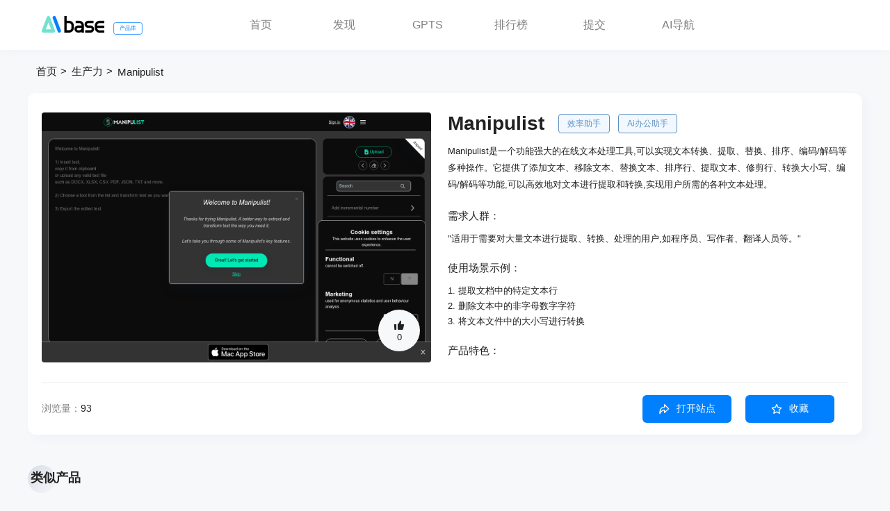

--- FILE ---
content_type: text/html; charset=utf-8
request_url: https://top.aibase.com/tool/manipulist
body_size: 33520
content:
<!doctype html>
<html data-n-head-ssr>

<head >
  <script src="/symbol/iconfont.js"></script>
  <meta data-n-head="ssr" charset="utf-8"><meta data-n-head="ssr" name="renderer" content="webkit|ie-comp|ie-stand"><meta data-n-head="ssr" name="wap-font-scale" content="no"><meta data-n-head="ssr" name="format-detection" content="telephone=no"><meta data-n-head="ssr" data-hid="Cache-Control" content="no-cache"><meta data-n-head="ssr" data-hid="Expires" content="0"><meta data-n-head="ssr" data-hid="x-ua-compatible" content="ie=edge, chrome=1"><meta data-n-head="ssr" name="referrer" content="unsafe-url"><meta data-n-head="ssr" name="description" content="Manipulist是一个功能强大的在线文本处理工具,可以实现文本转换、提取、替换、排序、编码/解码等多种操作。它提供了添加文本、移除文本、替换文本、排序行、提取文本、修剪行、转换大小写、编码/解码等功能,可以高效地对文本进行提取和转换,实现用户所需的各种文本处理。"><meta data-n-head="ssr" name="keywords" content="效率助手,Ai办公助手,表格处理,开发编程"><meta data-n-head="ssr" property="&quot;og:description" content="Manipulist是一个功能强大的在线文本处理工具,可以实现文本转换、提取、替换、排序、编码/解码等多种操作。它提供了添加文本、移除文本、替换文本、排序行、提取文本、修剪行、转换大小写、编码/解码等功能,可以高效地对文本进行提取和转换,实现用户所需的各种文本处理。"><meta data-n-head="ssr" property="news:published_time" content="2023-09-02T11:46:25.2627903+08:00"><meta data-n-head="ssr" property="og:title" content="Manipulist : 一款在线文本转换、提取和操作工具"><meta data-n-head="ssr" property="og:url" content="https://top.aibase.com/tool/manipulist"><meta data-n-head="ssr" property="og:release_date" content="2023-09-02T11:46:25.2627903+08:00"><meta data-n-head="ssr" property="bytedance:published_time" content="2023-09-02T11:46:25.2627903+08:00"><meta data-n-head="ssr" property="bytedance:lrDate_time" content="2023-09-02T11:46:25.2627903+08:00"><meta data-n-head="ssr" property="bytedance:updated_time" content="2023-09-02T11:46:25.2627903+08:00"><meta data-n-head="ssr" property="og:image" content="https://pic.chinaz.com/ai/2023/09/02/202309021146204665.jpg"><title>Manipulist : 一款在线文本转换、提取和操作工具</title><link data-n-head="ssr" rel="icon" type="image/x-icon" href="/favicon.ico"><link data-n-head="ssr" rel="canonical" href="https://top.aibase.com/tool/manipulist"><script data-n-head="ssr" class="CLASS42bc4e2f_b826_11e9_9ed0_18dbf2568723" src="https://a2put.chinaz.com/propagate.js"></script><script data-n-head="ssr" type="application/ld+json">{&quot;@context&quot;:&quot;https://zhanzhang.baidu.com/contexts/cambrian.jsonld&quot;,&quot;@id&quot;:&quot;https://top.aibase.com/tool/manipulist&quot;,&quot;appid&quot;:&quot;1547949707969515&quot;,&quot;title&quot;:&quot;Manipulist : 一款在线文本转换、提取和操作工具&quot;,&quot;images&quot;:[&quot;https://pic.chinaz.com/ai/2023/09/02/202309021146204665.jpg&quot;],&quot;description&quot;:&quot;Manipulist是一个功能强大的在线文本处理工具,可以实现文本转换、提取、替换、排序、编码/解码等多种操作。它提供了添加文本、移除文本、替换文本、排序行、提取文本、修剪行、转换大小写、编码/解码等功能,可以高效地对文本进行提取和转换,实现用户所需的各种文本处理。&quot;,&quot;pubDate&quot;:&quot;2023-09-02T11:46:25.2627903+08:00&quot;}</script><link rel="preload" href="/_static/94ea7d5.js" as="script"><link rel="preload" href="/_static/563216c.js" as="script"><link rel="preload" href="/_static/css/50e64b0.css" as="style"><link rel="preload" href="/_static/149a46d.js" as="script"><link rel="preload" href="/_static/css/aa5e3eb.css" as="style"><link rel="preload" href="/_static/7b502d7.js" as="script"><link rel="stylesheet" href="/_static/css/50e64b0.css"><link rel="stylesheet" href="/_static/css/aa5e3eb.css">
  <script type="text/javascript">!function(t,e,n,c,a,r,s){t[n]=t[n]||function(){(t[n].q=t[n].q||[]).push(arguments)},(r=e.createElement(c)).async=1,r.src="https://www.clarity.ms/tag/jtgvn4cybv",(s=e.getElementsByTagName(c)[0]).parentNode.insertBefore(r,s)}(window,document,"clarity","script")</script>
</head>

<body >
  <!--[if lt IE 9]>
      <style type="text/css">.lower-version-div{position:fixed;z-index:11;top:0;z-index:2002;width:100%;height:90px;background-color:#f1e1bc;text-align:center;padding-top:22px}.lower-version-div p{color:#635945;font-size:15px;margin-bottom:15px}.lower-version-div p span{font-size:15px;color:#e75f06}.isLowIeTop{top:90px!important}</style>
  <div class="lower-version-div">
    <p>您使用的浏览器版本太低。<span>本站IE8及以下版本浏览器</span>可能会导致页面功能等无法正常显示。</p>
    <p>请更新浏览器版本或者使用360浏览器、QQ浏览器并切换到极速模式。</p>
  </div>
  <![endif]-->


  <div data-server-rendered="true" id="__nuxt"><!----><div id="__layout"><div class="page" data-v-2cb81217><div class="Head" data-v-2cb81217><div class="head-left"><h1><a href="https://www.aibase.com"><img src="/_static/img/Frame@2x.eddfa3e.png" alt="AIbase - 智能匹配最适合您的AI产品和网站" class="logo"> <span class="logoBule">产品库</span></a></h1></div> <div class="nav"><a href="/" class="router-link-active">首页</a> <a href="/discover">发现</a> <a href="/gpts">GPTS</a> <a href="/ranking/top">排行榜</a> <a href="https://app.aibase.cn/submission" target="_blank">提交</a> <a href="https://app.aibase.cn/tools" target="_blank">AI导航</a></div> <div class="head-right"><!----></div></div> <!----> <div class="detail-page" data-v-0b757335 data-v-779379e6 data-v-2cb81217><div class="container" data-v-0b757335><div class="com-nav" data-v-d28341fc data-v-0b757335><a href="/" class="router-link-active" data-v-d28341fc>首页</a><a href="/tool/manipulist" aria-current="page" class="router-link-exact-active router-link-active noHover" data-v-d28341fc>生产力</a><a href="/tool/manipulist" aria-current="page" class="router-link-exact-active router-link-active" data-v-d28341fc>Manipulist</a></div> <div class="good-detail" data-v-0b757335><div class="good-detail-top" data-v-0b757335><div class="img-detail" data-v-0b757335><div class="img-detail-top" data-v-0b757335><img src="https://pic.chinaz.com/ai/2023/09/02/202309021146204665.jpg" alt="Manipulist" data-v-0b757335> <div class="com-like like-positon" data-v-55a2acb2 data-v-0b757335><!----> <div class="detail-com-like" data-v-55a2acb2><i class="iconfont icon-xiangqingyedianzan" data-v-55a2acb2></i> <span data-v-55a2acb2>0</span></div></div></div></div> <div class="js-detail" data-v-0b757335><div class="js-detail-real-box" data-v-0b757335><div class="js-detail-top" data-v-0b757335><h2 class="name" data-v-0b757335>Manipulist</h2> <div class="com-label-div" data-v-0b757335><a href="/topic/效率助手" target="_blank" class="com-label" data-v-0b757335>效率助手</a><a href="/topic/Ai办公助手" target="_blank" class="com-label" data-v-0b757335>Ai办公助手</a></div> <!----></div> <h3 class="t2" data-v-0b757335>Manipulist是一个功能强大的在线文本处理工具,可以实现文本转换、提取、替换、排序、编码/解码等多种操作。它提供了添加文本、移除文本、替换文本、排序行、提取文本、修剪行、转换大小写、编码/解码等功能,可以高效地对文本进行提取和转换,实现用户所需的各种文本处理。</h3> <div class="detail-dl-div" data-v-0b757335><div class="detail-dl-div-item" data-v-0b757335><p class="detail-dl-div-item-t" data-v-0b757335>需求人群：</p> <p class="detail-dl-div-item-c" data-v-0b757335>&quot;适用于需要对大量文本进行提取、转换、处理的用户,如程序员、写作者、翻译人员等。&quot;</p></div> <div class="detail-dl-div-item" data-v-0b757335><p class="detail-dl-div-item-t" data-v-0b757335>使用场景示例：</p> <p class="detail-dl-div-item-c" data-v-0b757335>1. 提取文档中的特定文本行</p><p class="detail-dl-div-item-c" data-v-0b757335>2. 删除文本中的非字母数字字符</p><p class="detail-dl-div-item-c" data-v-0b757335>3. 将文本文件中的大小写进行转换</p></div> <div class="detail-dl-div-item" data-v-0b757335><p class="detail-dl-div-item-t" data-v-0b757335>产品特色：</p> <p class="detail-dl-div-item-c" data-v-0b757335>添加文本</p><p class="detail-dl-div-item-c" data-v-0b757335>移除文本</p><p class="detail-dl-div-item-c" data-v-0b757335>替换文本</p><p class="detail-dl-div-item-c" data-v-0b757335>排序行</p><p class="detail-dl-div-item-c" data-v-0b757335>提取文本</p><p class="detail-dl-div-item-c" data-v-0b757335>修剪行</p><p class="detail-dl-div-item-c" data-v-0b757335>转换大小写</p><p class="detail-dl-div-item-c" data-v-0b757335>编码/解码</p></div> <!----></div></div> <div class="openOrReduce" style="display:none;" data-v-0b757335><p data-v-0b757335><i class="iconfont icon-zhankai" data-v-0b757335></i>展开</p></div></div></div> <div class="detail-cz-bot" data-v-0b757335><div class="data-left" data-v-0b757335><!----> <!----> <p data-v-0b757335>浏览量：<span data-v-0b757335>93</span></p></div> <div class="operate-right" data-v-0b757335><div class="gg-box" data-v-0b757335></div> <p class="com-btn yes-icon go-btn" data-v-0b757335><i class="iconfont icon-dakai" data-v-0b757335></i>打开站点</p> <div data-v-219524e1 data-v-0b757335><div data-v-219524e1><button class="com-btn yes-icon collect-btn" data-v-219524e1><i class="iconfont icon-shoucang" data-v-219524e1></i>收藏</button> <!----></div> <!----></div></div></div></div> <div class="gg-box mt30" data-v-0b757335></div> <!----> <div class="com-good-list mt50" data-v-f2b5c284 data-v-0b757335><div class="list-head" data-v-1b4f576d data-v-f2b5c284><div class="list-head-left" data-v-1b4f576d><div class="t-box" style="display:;" data-v-1b4f576d><span class="t" data-v-1b4f576d>类似产品</span></div> </div> </div> <div class="list-content clearfix" data-v-f2b5c284><div class="good-item" data-v-4662535e data-v-f2b5c284><div class="good-item-top" data-v-4662535e><a href="/tool/tengxunwendangzhinengzhushou" rel="" target="_blank" class="name" data-v-4662535e><div class="el-image good-img" data-v-4662535e><div class="el-image__placeholder"></div><!----></div></a></div> <div class="good-item-bot" data-v-4662535e><div class="good-item-bot-top" data-v-4662535e><a href="/tool/tengxunwendangzhinengzhushou" rel="" target="_blank" class="name" data-v-4662535e><h2 data-v-4662535e>腾讯文档智能助手</h2></a> <i class="iconfont cursor-color icon-tiaozhuan" data-v-4662535e></i></div> <a href="/tool/tengxunwendangzhinengzhushou" rel="" target="_blank" data-v-4662535e><p class="t2" data-v-4662535e>腾讯文档智能助手,支持内容生成、数据处理、版式美化等创作需求</p></a> <a href="/tool/tengxunwendangzhinengzhushou" rel="" target="_blank" data-v-4662535e><p class="t3" data-v-4662535e>腾讯文档智能助手正式开启公测,可与Word、Excel、PPT等多品类文档进行智能互动,支持内容秒级生成,实现数据处理、版式美化等创作辅助功能。主要优势有:可基于标题或描述生成多类型文档内容,支持函数公式应用、数据处理、表格自动化等能力,实现 PPT 一键美化,可快速提取 PDF 文档摘要等,让文档内容实现跨品类畅通流转。</p></a> <div class="bot-label-xx" data-v-4662535e><!----> <div class="com-label-div" data-v-4662535e><a href="/topic/AI文档工具" title="AI文档工具" class="com-label" data-v-4662535e>AI文档工具</a><a href="/topic/Ai办公助手" title="Ai办公助手" class="com-label" data-v-4662535e>Ai办公助手</a></div></div></div> <div class="good-cz" data-v-4662535e><div class="item" data-v-4662535e><div data-v-219524e1 data-v-4662535e><!----> <div class="good-content-collect" data-v-219524e1><i class="iconfont icon-shoucang1" data-v-219524e1></i></div></div></div> <div class="item" data-v-4662535e><div class="com-like" data-v-55a2acb2 data-v-4662535e><div class="good-com-like" data-v-55a2acb2><i class="iconfont icon-dianzan" data-v-55a2acb2></i></div> <!----></div></div></div></div><div class="good-item" data-v-4662535e data-v-f2b5c284><div class="good-item-top" data-v-4662535e><a href="/tool/lingdongaizhushou" rel="" target="_blank" class="name" data-v-4662535e><div class="el-image good-img" data-v-4662535e><div class="el-image__placeholder"></div><!----></div></a></div> <div class="good-item-bot" data-v-4662535e><div class="good-item-bot-top" data-v-4662535e><a href="/tool/lingdongaizhushou" rel="" target="_blank" class="name" data-v-4662535e><h2 data-v-4662535e>灵动Ai助手</h2></a> <i class="iconfont cursor-color icon-tiaozhuan" data-v-4662535e></i></div> <a href="/tool/lingdongaizhushou" rel="" target="_blank" data-v-4662535e><p class="t2" data-v-4662535e>办公领域AI效率工具</p></a> <a href="/tool/lingdongaizhushou" rel="" target="_blank" data-v-4662535e><p class="t3" data-v-4662535e>灵动Ai助手是一款集成了多种AI技术，旨在提高办公效率的产品。它支持多种提问模型，具备文档问答、AI绘画、知识库创建、长文创作和优化等功能，能够满足用户在文档处理、信息检索和内容创作等方面的需求。产品背景信息显示，它支持Windows和Mac操作系统，具有广泛的应用场景和用户基础。</p></a> <div class="bot-label-xx" data-v-4662535e><div class="com-characteristic gn" data-v-2afa6cd6 data-v-4662535e><i class="iconfont icon-guoneijingxuan1" data-v-2afa6cd6></i> <span data-v-2afa6cd6>中文精选</span></div> <div class="com-label-div" data-v-4662535e><a href="/topic/AI" title="AI" class="com-label" data-v-4662535e>AI</a><a href="/topic/办公" title="办公" class="com-label" data-v-4662535e>办公</a></div></div></div> <div class="good-cz" data-v-4662535e><div class="item" data-v-4662535e><div data-v-219524e1 data-v-4662535e><!----> <div class="good-content-collect" data-v-219524e1><i class="iconfont icon-shoucang1" data-v-219524e1></i></div></div></div> <div class="item" data-v-4662535e><div class="com-like" data-v-55a2acb2 data-v-4662535e><div class="good-com-like" data-v-55a2acb2><i class="iconfont icon-dianzan" data-v-55a2acb2></i></div> <!----></div></div></div></div><div class="good-item" data-v-4662535e data-v-f2b5c284><div class="good-item-top" data-v-4662535e><a href="/tool/formularizer" rel="" target="_blank" class="name" data-v-4662535e><div class="el-image good-img" data-v-4662535e><div class="el-image__placeholder"></div><!----></div></a></div> <div class="good-item-bot" data-v-4662535e><div class="good-item-bot-top" data-v-4662535e><a href="/tool/formularizer" rel="" target="_blank" class="name" data-v-4662535e><h2 data-v-4662535e>Formularizer</h2></a> <i class="iconfont cursor-color icon-tiaozhuan" data-v-4662535e></i></div> <a href="/tool/formularizer" rel="" target="_blank" data-v-4662535e><p class="t2" data-v-4662535e>Excel、Google Sheets等表格软件的AI助手</p></a> <a href="/tool/formularizer" rel="" target="_blank" data-v-4662535e><p class="t3" data-v-4662535e>Formularizer是一个强大的AI平台，可帮助您生成和解释任何公式，包括Excel、Google Sheets、Notion等。它可以帮助您快速将想法转化为公式，节省时间并提高工作效率。</p></a> <div class="bot-label-xx" data-v-4662535e><!----> <div class="com-label-div" data-v-4662535e><a href="/topic/效率助手" title="效率助手" class="com-label" data-v-4662535e>效率助手</a><a href="/topic/Ai办公助手" title="Ai办公助手" class="com-label" data-v-4662535e>Ai办公助手</a></div></div></div> <div class="good-cz" data-v-4662535e><div class="item" data-v-4662535e><div data-v-219524e1 data-v-4662535e><!----> <div class="good-content-collect" data-v-219524e1><i class="iconfont icon-shoucang1" data-v-219524e1></i></div></div></div> <div class="item" data-v-4662535e><div class="com-like" data-v-55a2acb2 data-v-4662535e><div class="good-com-like" data-v-55a2acb2><i class="iconfont icon-dianzan" data-v-55a2acb2></i></div> <!----></div></div></div></div><div class="good-item" data-v-4662535e data-v-f2b5c284><div class="good-item-top" data-v-4662535e><a href="/tool/charm" rel="" target="_blank" class="name" data-v-4662535e><div class="el-image good-img" data-v-4662535e><div class="el-image__placeholder"></div><!----></div></a></div> <div class="good-item-bot" data-v-4662535e><div class="good-item-bot-top" data-v-4662535e><a href="/tool/charm" rel="" target="_blank" class="name" data-v-4662535e><h2 data-v-4662535e>Charm</h2></a> <i class="iconfont cursor-color icon-tiaozhuan" data-v-4662535e></i></div> <a href="/tool/charm" rel="" target="_blank" data-v-4662535e><p class="t2" data-v-4662535e>用AI助手10倍提升表格处理效率</p></a> <a href="/tool/charm" rel="" target="_blank" data-v-4662535e><p class="t3" data-v-4662535e>Charm是一款在Google Sheets中使用的AI助手插件，能够自动化处理传统公式无法完成的工作。它可以清理混乱的数据、生成内容、总结反馈、分类销售线索等。无论是清理数据、生成内容还是分析文本数据，Charm都能助您事半功倍。</p></a> <div class="bot-label-xx" data-v-4662535e><!----> <div class="com-label-div" data-v-4662535e><a href="/topic/自动化" title="自动化" class="com-label" data-v-4662535e>自动化</a><a href="/topic/表格处理" title="表格处理" class="com-label" data-v-4662535e>表格处理</a></div></div></div> <div class="good-cz" data-v-4662535e><div class="item" data-v-4662535e><div data-v-219524e1 data-v-4662535e><!----> <div class="good-content-collect" data-v-219524e1><i class="iconfont icon-shoucang1" data-v-219524e1></i></div></div></div> <div class="item" data-v-4662535e><div class="com-like" data-v-55a2acb2 data-v-4662535e><div class="good-com-like" data-v-55a2acb2><i class="iconfont icon-dianzan" data-v-55a2acb2></i></div> <!----></div></div></div></div><div class="good-item" data-v-4662535e data-v-f2b5c284><div class="good-item-top" data-v-4662535e><a href="/tool/formula-god" rel="" target="_blank" class="name" data-v-4662535e><div class="el-image good-img" data-v-4662535e><div class="el-image__placeholder"></div><!----></div></a></div> <div class="good-item-bot" data-v-4662535e><div class="good-item-bot-top" data-v-4662535e><a href="/tool/formula-god" rel="" target="_blank" class="name" data-v-4662535e><h2 data-v-4662535e>Formula God</h2></a> <i class="iconfont cursor-color icon-tiaozhuan" data-v-4662535e></i></div> <a href="/tool/formula-god" rel="" target="_blank" data-v-4662535e><p class="t2" data-v-4662535e>为Google表格提供AI聊天助手</p></a> <a href="/tool/formula-god" rel="" target="_blank" data-v-4662535e><p class="t3" data-v-4662535e>Formula God是一个可为Google表格提供聊天式人工智能助手的网站产品。它能让用户用自然语言提出对表格的各种请求,如添加行或列、计算总和、查找最大值等,助手会自动转换语言并插入公式,大大提高表格操作效率。主要功能包括:格式转换、数据操作、视觉呈现等;优势是简单高效,无需编程就可以实现表格自动化;定价方面提供免费版本和付费高级版本。产品定位为提升表格用户的工作效率,使表格操作变得简单有趣。</p></a> <div class="bot-label-xx" data-v-4662535e><!----> <div class="com-label-div" data-v-4662535e><a href="/topic/表格处理" title="表格处理" class="com-label" data-v-4662535e>表格处理</a><a href="/topic/生产力工具" title="生产力工具" class="com-label" data-v-4662535e>生产力工具</a></div></div></div> <div class="good-cz" data-v-4662535e><div class="item" data-v-4662535e><div data-v-219524e1 data-v-4662535e><!----> <div class="good-content-collect" data-v-219524e1><i class="iconfont icon-shoucang1" data-v-219524e1></i></div></div></div> <div class="item" data-v-4662535e><div class="com-like" data-v-55a2acb2 data-v-4662535e><div class="good-com-like" data-v-55a2acb2><i class="iconfont icon-dianzan" data-v-55a2acb2></i></div> <!----></div></div></div></div><div class="good-item" data-v-4662535e data-v-f2b5c284><div class="good-item-top" data-v-4662535e><a href="/tool/360aibangong" rel="" target="_blank" class="name" data-v-4662535e><div class="el-image good-img" data-v-4662535e><div class="el-image__placeholder"></div><!----></div></a></div> <div class="good-item-bot" data-v-4662535e><div class="good-item-bot-top" data-v-4662535e><a href="/tool/360aibangong" rel="" target="_blank" class="name" data-v-4662535e><h2 data-v-4662535e>360AI办公</h2></a> <i class="iconfont cursor-color icon-tiaozhuan" data-v-4662535e></i></div> <a href="/tool/360aibangong" rel="" target="_blank" data-v-4662535e><p class="t2" data-v-4662535e>智能办公助手，提升工作效率</p></a> <a href="/tool/360aibangong" rel="" target="_blank" data-v-4662535e><p class="t3" data-v-4662535e>360AI办公是一款集成了多种智能办公工具的平台，旨在通过人工智能技术提高用户的工作效率和质量。它通过提供便捷的办公服务，帮助用户在文档处理、数据分析等方面节省时间，从而让用户可以更专注于核心工作。产品背景信息显示，360AI办公由360公司开发，依托于强大的技术实力和丰富的行业经验，致力于为用户提供一站式的智能办公解决方案。</p></a> <div class="bot-label-xx" data-v-4662535e><div class="com-characteristic gn" data-v-2afa6cd6 data-v-4662535e><i class="iconfont icon-guoneijingxuan1" data-v-2afa6cd6></i> <span data-v-2afa6cd6>中文精选</span></div> <div class="com-label-div" data-v-4662535e><a href="/topic/智能办公" title="智能办公" class="com-label" data-v-4662535e>智能办公</a><a href="/topic/文档处理" title="文档处理" class="com-label" data-v-4662535e>文档处理</a></div></div></div> <div class="good-cz" data-v-4662535e><div class="item" data-v-4662535e><div data-v-219524e1 data-v-4662535e><!----> <div class="good-content-collect" data-v-219524e1><i class="iconfont icon-shoucang1" data-v-219524e1></i></div></div></div> <div class="item" data-v-4662535e><div class="com-like" data-v-55a2acb2 data-v-4662535e><div class="good-com-like" data-v-55a2acb2><i class="iconfont icon-dianzan" data-v-55a2acb2></i></div> <!----></div></div></div></div><div class="good-item" data-v-4662535e data-v-f2b5c284><div class="good-item-top" data-v-4662535e><a href="/tool/sheet-chat" rel="" target="_blank" class="name" data-v-4662535e><div class="el-image good-img" data-v-4662535e><div class="el-image__placeholder"></div><!----></div></a></div> <div class="good-item-bot" data-v-4662535e><div class="good-item-bot-top" data-v-4662535e><a href="/tool/sheet-chat" rel="" target="_blank" class="name" data-v-4662535e><h2 data-v-4662535e>Sheet Chat</h2></a> <i class="iconfont cursor-color icon-tiaozhuan" data-v-4662535e></i></div> <a href="/tool/sheet-chat" rel="" target="_blank" data-v-4662535e><p class="t2" data-v-4662535e>AI助手：表格和文档处理</p></a> <a href="/tool/sheet-chat" rel="" target="_blank" data-v-4662535e><p class="t3" data-v-4662535e>AI-Powered Spreadsheet and Document Assistant是一款基于人工智能的助手工具，可帮助用户创建、编辑、格式化表格和文档，生成图表，并提供内容翻译功能。它能够提升工作流程的效率。</p></a> <div class="bot-label-xx" data-v-4662535e><!----> <div class="com-label-div" data-v-4662535e><a href="/topic/AI" title="AI" class="com-label" data-v-4662535e>AI</a><a href="/topic/表格" title="表格" class="com-label" data-v-4662535e>表格</a></div></div></div> <div class="good-cz" data-v-4662535e><div class="item" data-v-4662535e><div data-v-219524e1 data-v-4662535e><!----> <div class="good-content-collect" data-v-219524e1><i class="iconfont icon-shoucang1" data-v-219524e1></i></div></div></div> <div class="item" data-v-4662535e><div class="com-like" data-v-55a2acb2 data-v-4662535e><div class="good-com-like" data-v-55a2acb2><i class="iconfont icon-dianzan" data-v-55a2acb2></i></div> <!----></div></div></div></div><div class="good-item" data-v-4662535e data-v-f2b5c284><div class="good-item-top" data-v-4662535e><a href="/tool/kubaoaigongzuozhushou" rel="" target="_blank" class="name" data-v-4662535e><div class="el-image good-img" data-v-4662535e><div class="el-image__placeholder"></div><!----></div></a></div> <div class="good-item-bot" data-v-4662535e><div class="good-item-bot-top" data-v-4662535e><a href="/tool/kubaoaigongzuozhushou" rel="" target="_blank" class="name" data-v-4662535e><h2 data-v-4662535e>库宝AI工作助手</h2></a> <i class="iconfont cursor-color icon-tiaozhuan" data-v-4662535e></i></div> <a href="/tool/kubaoaigongzuozhushou" rel="" target="_blank" data-v-4662535e><p class="t2" data-v-4662535e>智能AI助手，提升工作效率。</p></a> <a href="/tool/kubaoaigongzuozhushou" rel="" target="_blank" data-v-4662535e><p class="t3" data-v-4662535e>库宝AI工作助手是一个集成了多种AI功能的在线服务平台，旨在通过智能技术提升用户的工作效率。它包括AI对话、AI绘画、AI智能抠图等模块，能够帮助用户快速生成文本、图像和进行图像处理，适用于多种办公和设计场景。产品背景信息显示，库宝AI工作助手由上海图魂网络科技有限公司开发，提供多种智能服务，助力企业和个人用户提高工作效率。</p></a> <div class="bot-label-xx" data-v-4662535e><div class="com-characteristic gn" data-v-2afa6cd6 data-v-4662535e><i class="iconfont icon-guoneijingxuan1" data-v-2afa6cd6></i> <span data-v-2afa6cd6>中文精选</span></div> <div class="com-label-div" data-v-4662535e><a href="/topic/AI写作" title="AI写作" class="com-label" data-v-4662535e>AI写作</a><a href="/topic/智能设计" title="智能设计" class="com-label" data-v-4662535e>智能设计</a></div></div></div> <div class="good-cz" data-v-4662535e><div class="item" data-v-4662535e><div data-v-219524e1 data-v-4662535e><!----> <div class="good-content-collect" data-v-219524e1><i class="iconfont icon-shoucang1" data-v-219524e1></i></div></div></div> <div class="item" data-v-4662535e><div class="com-like" data-v-55a2acb2 data-v-4662535e><div class="good-com-like" data-v-55a2acb2><i class="iconfont icon-dianzan" data-v-55a2acb2></i></div> <!----></div></div></div></div><div class="good-item" data-v-4662535e data-v-f2b5c284><div class="good-item-top" data-v-4662535e><a href="/tool/sudabangong" rel="" target="_blank" class="name" data-v-4662535e><div class="el-image good-img" data-v-4662535e><div class="el-image__placeholder"></div><!----></div></a></div> <div class="good-item-bot" data-v-4662535e><div class="good-item-bot-top" data-v-4662535e><a href="/tool/sudabangong" rel="" target="_blank" class="name" data-v-4662535e><h2 data-v-4662535e>苏打办公</h2></a> <i class="iconfont cursor-color icon-tiaozhuan" data-v-4662535e></i></div> <a href="/tool/sudabangong" rel="" target="_blank" data-v-4662535e><p class="t2" data-v-4662535e>工具就是全，提高办公生活效率</p></a> <a href="/tool/sudabangong" rel="" target="_blank" data-v-4662535e><p class="t3" data-v-4662535e>苏打办公是一款提供优质海量工具的办公导航网站，用户可以在此找到各种实用工具，如 PDF 转换、图片处理、视频编辑等。其功能丰富，优势在于提升办公生活效率，定位为提供全网最好用的办公导航。定价灵活，部分工具免费使用，部分工具付费。</p></a> <div class="bot-label-xx" data-v-4662535e><div class="com-characteristic gn" data-v-2afa6cd6 data-v-4662535e><i class="iconfont icon-guoneijingxuan1" data-v-2afa6cd6></i> <span data-v-2afa6cd6>中文精选</span></div> <div class="com-label-div" data-v-4662535e><a href="/topic/办公工具" title="办公工具" class="com-label" data-v-4662535e>办公工具</a><a href="/topic/生产力" title="生产力" class="com-label" data-v-4662535e>生产力</a></div></div></div> <div class="good-cz" data-v-4662535e><div class="item" data-v-4662535e><div data-v-219524e1 data-v-4662535e><!----> <div class="good-content-collect" data-v-219524e1><i class="iconfont icon-shoucang1" data-v-219524e1></i></div></div></div> <div class="item" data-v-4662535e><div class="com-like" data-v-55a2acb2 data-v-4662535e><div class="good-com-like" data-v-55a2acb2><i class="iconfont icon-dianzan" data-v-55a2acb2></i></div> <!----></div></div></div></div><div class="good-item" data-v-4662535e data-v-f2b5c284><div class="good-item-top" data-v-4662535e><a href="/tool/zhinengbianmazhushoutongyilingma" rel="" target="_blank" class="name" data-v-4662535e><div class="el-image good-img" data-v-4662535e><div class="el-image__placeholder"></div><!----></div></a></div> <div class="good-item-bot" data-v-4662535e><div class="good-item-bot-top" data-v-4662535e><a href="/tool/zhinengbianmazhushoutongyilingma" rel="" target="_blank" class="name" data-v-4662535e><h2 data-v-4662535e>智能编码助手通义灵码</h2></a> <i class="iconfont cursor-color icon-tiaozhuan" data-v-4662535e></i></div> <a href="/tool/zhinengbianmazhushoutongyilingma" rel="" target="_blank" data-v-4662535e><p class="t2" data-v-4662535e>智能编码助手，提升开发效率</p></a> <a href="/tool/zhinengbianmazhushoutongyilingma" rel="" target="_blank" data-v-4662535e><p class="t3" data-v-4662535e>通义灵码是一款专为开发者设计的智能编码助手，支持多种开发环境，包括JetBrains IDEs、Visual Studio Code、Visual Studio等。它通过集成先进的AI技术，帮助开发者快速完成编码任务，提高编码效率和质量，适用于各种编程语言和开发场景。</p></a> <div class="bot-label-xx" data-v-4662535e><div class="com-characteristic yz" data-v-2afa6cd6 data-v-4662535e><i class="iconfont icon-youzhixinpin1" data-v-2afa6cd6></i> <span data-v-2afa6cd6>优质新品</span></div> <div class="com-label-div" data-v-4662535e><a href="/topic/智能编码" title="智能编码" class="com-label" data-v-4662535e>智能编码</a><a href="/topic/开发效率" title="开发效率" class="com-label" data-v-4662535e>开发效率</a></div></div></div> <div class="good-cz" data-v-4662535e><div class="item" data-v-4662535e><div data-v-219524e1 data-v-4662535e><!----> <div class="good-content-collect" data-v-219524e1><i class="iconfont icon-shoucang1" data-v-219524e1></i></div></div></div> <div class="item" data-v-4662535e><div class="com-like" data-v-55a2acb2 data-v-4662535e><div class="good-com-like" data-v-55a2acb2><i class="iconfont icon-dianzan" data-v-55a2acb2></i></div> <!----></div></div></div></div><div class="good-item" data-v-4662535e data-v-f2b5c284><div class="good-item-top" data-v-4662535e><a href="/tool/data-orangutan" rel="" target="_blank" class="name" data-v-4662535e><div class="el-image good-img" data-v-4662535e><div class="el-image__placeholder"></div><!----></div></a></div> <div class="good-item-bot" data-v-4662535e><div class="good-item-bot-top" data-v-4662535e><a href="/tool/data-orangutan" rel="" target="_blank" class="name" data-v-4662535e><h2 data-v-4662535e>Data Orangutan</h2></a> <i class="iconfont cursor-color icon-tiaozhuan" data-v-4662535e></i></div> <a href="/tool/data-orangutan" rel="" target="_blank" data-v-4662535e><p class="t2" data-v-4662535e>智能辅助工具,自动处理和转换表格数据</p></a> <a href="/tool/data-orangutan" rel="" target="_blank" data-v-4662535e><p class="t3" data-v-4662535e>Data Orangutan是一个基于人工智能的表格数据处理工具。它可以自动分析输入和输出示例表格,学习转换算法,然后应用该算法批量处理大量类似结构的表格。该产品具有智能学习表格转换算法、自动批处理表格数据、节省人工处理时间等优势。它可广泛应用于数据清洗、转换、提取等场景,提升工作效率。</p></a> <div class="bot-label-xx" data-v-4662535e><!----> <div class="com-label-div" data-v-4662535e><a href="/topic/人工智能" title="人工智能" class="com-label" data-v-4662535e>人工智能</a><a href="/topic/表格处理" title="表格处理" class="com-label" data-v-4662535e>表格处理</a></div></div></div> <div class="good-cz" data-v-4662535e><div class="item" data-v-4662535e><div data-v-219524e1 data-v-4662535e><!----> <div class="good-content-collect" data-v-219524e1><i class="iconfont icon-shoucang1" data-v-219524e1></i></div></div></div> <div class="item" data-v-4662535e><div class="com-like" data-v-55a2acb2 data-v-4662535e><div class="good-com-like" data-v-55a2acb2><i class="iconfont icon-dianzan" data-v-55a2acb2></i></div> <!----></div></div></div></div><div class="good-item" data-v-4662535e data-v-f2b5c284><div class="good-item-top" data-v-4662535e><a href="/tool/fellow-ai" rel="" target="_blank" class="name" data-v-4662535e><div class="el-image good-img" data-v-4662535e><div class="el-image__placeholder"></div><!----></div></a></div> <div class="good-item-bot" data-v-4662535e><div class="good-item-bot-top" data-v-4662535e><a href="/tool/fellow-ai" rel="" target="_blank" class="name" data-v-4662535e><h2 data-v-4662535e>Fellow + AI</h2></a> <i class="iconfont cursor-color icon-tiaozhuan" data-v-4662535e></i></div> <a href="/tool/fellow-ai" rel="" target="_blank" data-v-4662535e><p class="t2" data-v-4662535e>提高会议效率,人工智能助手</p></a> <a href="/tool/fellow-ai" rel="" target="_blank" data-v-4662535e><p class="t3" data-v-4662535e>Fellow + AI能记录、转录你的会议,并利用AI技术生成会议摘要、关键点和行动项建议,提高会议效率。会议转录意味着不需要所有与会人员出席完整会议,每个人只需要会后浏览会议摘要即可。Fellow还可以根据会议背景,使用AI生成警示事项,确保有意义的讨论。</p></a> <div class="bot-label-xx" data-v-4662535e><div class="com-characteristic gw" data-v-2afa6cd6 data-v-4662535e><i class="iconfont icon-guowaijingxuan1" data-v-2afa6cd6></i> <span data-v-2afa6cd6>国外精选</span></div> <div class="com-label-div" data-v-4662535e><a href="/topic/效率助手" title="效率助手" class="com-label" data-v-4662535e>效率助手</a><a href="/topic/AI文档工具" title="AI文档工具" class="com-label" data-v-4662535e>AI文档工具</a></div></div></div> <div class="good-cz" data-v-4662535e><div class="item" data-v-4662535e><div data-v-219524e1 data-v-4662535e><!----> <div class="good-content-collect" data-v-219524e1><i class="iconfont icon-shoucang1" data-v-219524e1></i></div></div></div> <div class="item" data-v-4662535e><div class="com-like" data-v-55a2acb2 data-v-4662535e><div class="good-com-like" data-v-55a2acb2><i class="iconfont icon-dianzan" data-v-55a2acb2></i></div> <!----></div></div></div></div><div class="good-item" data-v-4662535e data-v-f2b5c284><div class="good-item-top" data-v-4662535e><a href="/tool/sheet-" rel="" target="_blank" class="name" data-v-4662535e><div class="el-image good-img" data-v-4662535e><div class="el-image__placeholder"></div><!----></div></a></div> <div class="good-item-bot" data-v-4662535e><div class="good-item-bot-top" data-v-4662535e><a href="/tool/sheet-" rel="" target="_blank" class="name" data-v-4662535e><h2 data-v-4662535e>Sheet+</h2></a> <i class="iconfont cursor-color icon-tiaozhuan" data-v-4662535e></i></div> <a href="/tool/sheet-" rel="" target="_blank" data-v-4662535e><p class="t2" data-v-4662535e>AI-powered表格工具</p></a> <a href="/tool/sheet-" rel="" target="_blank" data-v-4662535e><p class="t3" data-v-4662535e>Sheet+是一款使用人工智能技术的表格工具。它能够将文本转换为准确的Google Sheets和Excel公式，并提供简单易懂的解释。用户可以通过Sheet+快速生成公式、调试公式、获取公式解释等，节省大量的时间和精力。</p></a> <div class="bot-label-xx" data-v-4662535e><!----> <div class="com-label-div" data-v-4662535e><a href="/topic/表格处理" title="表格处理" class="com-label" data-v-4662535e>表格处理</a><a href="/topic/Excel" title="Excel" class="com-label" data-v-4662535e>Excel</a></div></div></div> <div class="good-cz" data-v-4662535e><div class="item" data-v-4662535e><div data-v-219524e1 data-v-4662535e><!----> <div class="good-content-collect" data-v-219524e1><i class="iconfont icon-shoucang1" data-v-219524e1></i></div></div></div> <div class="item" data-v-4662535e><div class="com-like" data-v-55a2acb2 data-v-4662535e><div class="good-com-like" data-v-55a2acb2><i class="iconfont icon-dianzan" data-v-55a2acb2></i></div> <!----></div></div></div></div><div class="good-item" data-v-4662535e data-v-f2b5c284><div class="good-item-top" data-v-4662535e><a href="/tool/tengxunhuiyiaixiaozhushou" rel="" target="_blank" class="name" data-v-4662535e><div class="el-image good-img" data-v-4662535e><div class="el-image__placeholder"></div><!----></div></a></div> <div class="good-item-bot" data-v-4662535e><div class="good-item-bot-top" data-v-4662535e><a href="/tool/tengxunhuiyiaixiaozhushou" rel="" target="_blank" class="name" data-v-4662535e><h2 data-v-4662535e>腾讯会议·AI小助手</h2></a> <i class="iconfont cursor-color icon-tiaozhuan" data-v-4662535e></i></div> <a href="/tool/tengxunhuiyiaixiaozhushou" rel="" target="_blank" data-v-4662535e><p class="t2" data-v-4662535e>腾讯会议是一款会议解决方案产品</p></a> <a href="/tool/tengxunhuiyiaixiaozhushou" rel="" target="_blank" data-v-4662535e><p class="t3" data-v-4662535e>腾讯会议是腾讯自主研发的一款会议软件,提供视频会议、网络研讨会、会议室等产品和服务,支持桌面客户端、移动端等多端使用。可实时共享屏幕,支持白板互动等,实现高清音视频会议。还提供开放API,可深度定制开发。适合企业员工在线会议、网络课堂、远程面试等多种场景使用。</p></a> <div class="bot-label-xx" data-v-4662535e><!----> <div class="com-label-div" data-v-4662535e><a href="/topic/效率助手" title="效率助手" class="com-label" data-v-4662535e>效率助手</a><a href="/topic/视频会议" title="视频会议" class="com-label" data-v-4662535e>视频会议</a></div></div></div> <div class="good-cz" data-v-4662535e><div class="item" data-v-4662535e><div data-v-219524e1 data-v-4662535e><!----> <div class="good-content-collect" data-v-219524e1><i class="iconfont icon-shoucang1" data-v-219524e1></i></div></div></div> <div class="item" data-v-4662535e><div class="com-like" data-v-55a2acb2 data-v-4662535e><div class="good-com-like" data-v-55a2acb2><i class="iconfont icon-dianzan" data-v-55a2acb2></i></div> <!----></div></div></div></div><div class="good-item" data-v-4662535e data-v-f2b5c284><div class="good-item-top" data-v-4662535e><a href="/tool/chat-documents" rel="" target="_blank" class="name" data-v-4662535e><div class="el-image good-img" data-v-4662535e><div class="el-image__placeholder"></div><!----></div></a></div> <div class="good-item-bot" data-v-4662535e><div class="good-item-bot-top" data-v-4662535e><a href="/tool/chat-documents" rel="" target="_blank" class="name" data-v-4662535e><h2 data-v-4662535e>Chat Documents</h2></a> <i class="iconfont cursor-color icon-tiaozhuan" data-v-4662535e></i></div> <a href="/tool/chat-documents" rel="" target="_blank" data-v-4662535e><p class="t2" data-v-4662535e>AI聊天阅读文档</p></a> <a href="/tool/chat-documents" rel="" target="_blank" data-v-4662535e><p class="t3" data-v-4662535e>ChatDocuments是一个基于AI的在线工具,可以让用户通过聊天的方式查询和理解PDF、PPT、Excel等文档中的内容。用户无需安装任何软件,只需上传文档,就可以用自然语言提问文档内容,AI会自动解析文档并以聊天的形式回答问题。该产品具有实时响应、支持多语言、简单易用等特点,可以极大提高工作效率,是文件处理和知识管理的优秀助手。</p></a> <div class="bot-label-xx" data-v-4662535e><!----> <div class="com-label-div" data-v-4662535e><a href="/topic/效率助手" title="效率助手" class="com-label" data-v-4662535e>效率助手</a><a href="/topic/Ai办公助手" title="Ai办公助手" class="com-label" data-v-4662535e>Ai办公助手</a></div></div></div> <div class="good-cz" data-v-4662535e><div class="item" data-v-4662535e><div data-v-219524e1 data-v-4662535e><!----> <div class="good-content-collect" data-v-219524e1><i class="iconfont icon-shoucang1" data-v-219524e1></i></div></div></div> <div class="item" data-v-4662535e><div class="com-like" data-v-55a2acb2 data-v-4662535e><div class="good-com-like" data-v-55a2acb2><i class="iconfont icon-dianzan" data-v-55a2acb2></i></div> <!----></div></div></div></div><div class="good-item" data-v-4662535e data-v-f2b5c284><div class="good-item-top" data-v-4662535e><a href="/tool/zoho-sheet" rel="" target="_blank" class="name" data-v-4662535e><div class="el-image good-img" data-v-4662535e><div class="el-image__placeholder"></div><!----></div></a></div> <div class="good-item-bot" data-v-4662535e><div class="good-item-bot-top" data-v-4662535e><a href="/tool/zoho-sheet" rel="" target="_blank" class="name" data-v-4662535e><h2 data-v-4662535e>Zoho Sheet</h2></a> <i class="iconfont cursor-color icon-tiaozhuan" data-v-4662535e></i></div> <a href="/tool/zoho-sheet" rel="" target="_blank" data-v-4662535e><p class="t2" data-v-4662535e>Zoho Sheet提供功能强大的电子表格工具</p></a> <a href="/tool/zoho-sheet" rel="" target="_blank" data-v-4662535e><p class="t3" data-v-4662535e>Zoho Sheet是一个在线电子表格工具,提供数据连接、开放式AI集成、主题模板等功能,使电子表格更智能、自动化。支持移动端使用,与Zoho生态系统深度集成,适合团队协作。</p></a> <div class="bot-label-xx" data-v-4662535e><!----> <div class="com-label-div" data-v-4662535e><a href="/topic/表格处理" title="表格处理" class="com-label" data-v-4662535e>表格处理</a><a href="/topic/效率助手" title="效率助手" class="com-label" data-v-4662535e>效率助手</a></div></div></div> <div class="good-cz" data-v-4662535e><div class="item" data-v-4662535e><div data-v-219524e1 data-v-4662535e><!----> <div class="good-content-collect" data-v-219524e1><i class="iconfont icon-shoucang1" data-v-219524e1></i></div></div></div> <div class="item" data-v-4662535e><div class="com-like" data-v-55a2acb2 data-v-4662535e><div class="good-com-like" data-v-55a2acb2><i class="iconfont icon-dianzan" data-v-55a2acb2></i></div> <!----></div></div></div></div><div class="good-item" data-v-4662535e data-v-f2b5c284><div class="good-item-top" data-v-4662535e><a href="/tool/sandunzhinengzhushou" rel="" target="_blank" class="name" data-v-4662535e><div class="el-image good-img" data-v-4662535e><div class="el-image__placeholder"></div><!----></div></a></div> <div class="good-item-bot" data-v-4662535e><div class="good-item-bot-top" data-v-4662535e><a href="/tool/sandunzhinengzhushou" rel="" target="_blank" class="name" data-v-4662535e><h2 data-v-4662535e>三顿智能助手</h2></a> <i class="iconfont cursor-color icon-tiaozhuan" data-v-4662535e></i></div> <a href="/tool/sandunzhinengzhushou" rel="" target="_blank" data-v-4662535e><p class="t2" data-v-4662535e>多功能AI助手，提供问答、写作、绘图等智能服务。</p></a> <a href="/tool/sandunzhinengzhushou" rel="" target="_blank" data-v-4662535e><p class="t3" data-v-4662535e>三顿智能助手是一个集成了多种AI功能的在线平台，它通过提供问答、写作、绘图等多种服务，帮助用户提高工作效率和创造力。该产品以其强大的AI技术背景和用户友好的界面，为用户提供了一个便捷的智能服务入口。价格方面，三顿智能助手提供免费试用，同时也提供付费服务以解锁更多功能。</p></a> <div class="bot-label-xx" data-v-4662535e><!----> <div class="com-label-div" data-v-4662535e><a href="/topic/AI" title="AI" class="com-label" data-v-4662535e>AI</a><a href="/topic/智能助手" title="智能助手" class="com-label" data-v-4662535e>智能助手</a></div></div></div> <div class="good-cz" data-v-4662535e><div class="item" data-v-4662535e><div data-v-219524e1 data-v-4662535e><!----> <div class="good-content-collect" data-v-219524e1><i class="iconfont icon-shoucang1" data-v-219524e1></i></div></div></div> <div class="item" data-v-4662535e><div class="com-like" data-v-55a2acb2 data-v-4662535e><div class="good-com-like" data-v-55a2acb2><i class="iconfont icon-dianzan" data-v-55a2acb2></i></div> <!----></div></div></div></div><div class="good-item" data-v-4662535e data-v-f2b5c284><div class="good-item-top" data-v-4662535e><a href="/tool/ai-gpt-for-slidestm" rel="" target="_blank" class="name" data-v-4662535e><div class="el-image good-img" data-v-4662535e><div class="el-image__placeholder"></div><!----></div></a></div> <div class="good-item-bot" data-v-4662535e><div class="good-item-bot-top" data-v-4662535e><a href="/tool/ai-gpt-for-slidestm" rel="" target="_blank" class="name" data-v-4662535e><h2 data-v-4662535e>AI GPT for SlidesTM</h2></a> <i class="iconfont cursor-color icon-tiaozhuan" data-v-4662535e></i></div> <a href="/tool/ai-gpt-for-slidestm" rel="" target="_blank" data-v-4662535e><p class="t2" data-v-4662535e>AI助手轻松创建专业演示文稿</p></a> <a href="/tool/ai-gpt-for-slidestm" rel="" target="_blank" data-v-4662535e><p class="t3" data-v-4662535e>AI GPT for SlidesTM 是一款基于 GPT 技术的 Google Slides 插件,使用户能够通过简单的语音指令就能自动生成、翻译和生成高质量的演示文稿。该产品拥有强大的 GPT 模型,可生成标题、正文、列表等内容,还可自动搜索相关图片。用户只需简单描述所需的演示文稿主题,AI GPT for SlidesTM 就可以自动生成精美的演示文稿。关键功能包括语音输入、多语言支持、演示文稿智能生成等。适用于商业演示、学术报告、教学课件等场景。该产品可节省80%的演示文稿制作时间,是演示文稿制作的利器。</p></a> <div class="bot-label-xx" data-v-4662535e><!----> <div class="com-label-div" data-v-4662535e><a href="/topic/表格处理" title="表格处理" class="com-label" data-v-4662535e>表格处理</a><a href="/topic/演示文稿" title="演示文稿" class="com-label" data-v-4662535e>演示文稿</a></div></div></div> <div class="good-cz" data-v-4662535e><div class="item" data-v-4662535e><div data-v-219524e1 data-v-4662535e><!----> <div class="good-content-collect" data-v-219524e1><i class="iconfont icon-shoucang1" data-v-219524e1></i></div></div></div> <div class="item" data-v-4662535e><div class="com-like" data-v-55a2acb2 data-v-4662535e><div class="good-com-like" data-v-55a2acb2><i class="iconfont icon-dianzan" data-v-55a2acb2></i></div> <!----></div></div></div></div><div class="good-item" data-v-4662535e data-v-f2b5c284><div class="good-item-top" data-v-4662535e><a href="/tool/mito-ai" rel="" target="_blank" class="name" data-v-4662535e><div class="el-image good-img" data-v-4662535e><div class="el-image__placeholder"></div><!----></div></a></div> <div class="good-item-bot" data-v-4662535e><div class="good-item-bot-top" data-v-4662535e><a href="/tool/mito-ai" rel="" target="_blank" class="name" data-v-4662535e><h2 data-v-4662535e>Mito AI</h2></a> <i class="iconfont cursor-color icon-tiaozhuan" data-v-4662535e></i></div> <a href="/tool/mito-ai" rel="" target="_blank" data-v-4662535e><p class="t2" data-v-4662535e>编辑电子表格，自动生成Python代码</p></a> <a href="/tool/mito-ai" rel="" target="_blank" data-v-4662535e><p class="t3" data-v-4662535e>Mito Spreadsheet是一款可编辑电子表格并自动生成Python代码的工具。用户可以通过在电子表格中进行编辑来自动生成相应的Python代码，无需进行繁琐的Python编程或等待IT支持。用户还可以使用Mito的人工智能助手，以普通英语描述编辑操作，然后由助手生成相应的Python代码。Mito支持100多种数据转换操作，提供了丰富的数据转换功能。Mito是一个Jupyter扩展和Streamlit组件，使用方便快捷。</p></a> <div class="bot-label-xx" data-v-4662535e><!----> <div class="com-label-div" data-v-4662535e><a href="/topic/数据分析" title="数据分析" class="com-label" data-v-4662535e>数据分析</a><a href="/topic/效率助手" title="效率助手" class="com-label" data-v-4662535e>效率助手</a></div></div></div> <div class="good-cz" data-v-4662535e><div class="item" data-v-4662535e><div data-v-219524e1 data-v-4662535e><!----> <div class="good-content-collect" data-v-219524e1><i class="iconfont icon-shoucang1" data-v-219524e1></i></div></div></div> <div class="item" data-v-4662535e><div class="com-like" data-v-55a2acb2 data-v-4662535e><div class="good-com-like" data-v-55a2acb2><i class="iconfont icon-dianzan" data-v-55a2acb2></i></div> <!----></div></div></div></div><div class="good-item" data-v-4662535e data-v-f2b5c284><div class="good-item-top" data-v-4662535e><a href="/tool/numerous" rel="" target="_blank" class="name" data-v-4662535e><div class="el-image good-img" data-v-4662535e><div class="el-image__placeholder"></div><!----></div></a></div> <div class="good-item-bot" data-v-4662535e><div class="good-item-bot-top" data-v-4662535e><a href="/tool/numerous" rel="" target="_blank" class="name" data-v-4662535e><h2 data-v-4662535e>numerous</h2></a> <i class="iconfont cursor-color icon-tiaozhuan" data-v-4662535e></i></div> <a href="/tool/numerous" rel="" target="_blank" data-v-4662535e><p class="t2" data-v-4662535e>AI助手表格插件</p></a> <a href="/tool/numerous" rel="" target="_blank" data-v-4662535e><p class="t3" data-v-4662535e>Numerous.ai是一个AI助手表格插件，它将ChatGPT引入Google Sheets和Excel，可在单元格内使用ChatGPT进行文字生成、文本分类、公式生成等功能。用户可以通过=AI()函数调用ChatGPT，=INFER()函数教会Numerous执行重复任务，=WRITE()函数让ChatGPT代替用户进行文字创作。此外，Numerous还支持用简洁的语言生成复杂的公式，解释复杂公式的功能。用户可根据不同套餐选择购买，套餐包含ChatGPT的使用次数和公式生成次数。</p></a> <div class="bot-label-xx" data-v-4662535e><!----> <div class="com-label-div" data-v-4662535e><a href="/topic/AI助手" title="AI助手" class="com-label" data-v-4662535e>AI助手</a><a href="/topic/表格插件" title="表格插件" class="com-label" data-v-4662535e>表格插件</a></div></div></div> <div class="good-cz" data-v-4662535e><div class="item" data-v-4662535e><div data-v-219524e1 data-v-4662535e><!----> <div class="good-content-collect" data-v-219524e1><i class="iconfont icon-shoucang1" data-v-219524e1></i></div></div></div> <div class="item" data-v-4662535e><div class="com-like" data-v-55a2acb2 data-v-4662535e><div class="good-com-like" data-v-55a2acb2><i class="iconfont icon-dianzan" data-v-55a2acb2></i></div> <!----></div></div></div></div><div class="good-item" data-v-4662535e data-v-f2b5c284><div class="good-item-top" data-v-4662535e><a href="/tool/docer-to" rel="" target="_blank" class="name" data-v-4662535e><div class="el-image good-img" data-v-4662535e><div class="el-image__placeholder"></div><!----></div></a></div> <div class="good-item-bot" data-v-4662535e><div class="good-item-bot-top" data-v-4662535e><a href="/tool/docer-to" rel="" target="_blank" class="name" data-v-4662535e><h2 data-v-4662535e>Docer.to</h2></a> <i class="iconfont cursor-color icon-tiaozhuan" data-v-4662535e></i></div> <a href="/tool/docer-to" rel="" target="_blank" data-v-4662535e><p class="t2" data-v-4662535e>让文档赋能AI,更便捷地检索理解文档</p></a> <a href="/tool/docer-to" rel="" target="_blank" data-v-4662535e><p class="t3" data-v-4662535e>Docer是一个基于AI的文档理解平台,用户可以将PDF、DOCX、TXT、代码文件等文档上传到平台,与文档进行交流、提问、获取摘要。该产品通过AI技术,实现文档的理解和交互,大幅提升文档检索效率,节省时间成本。</p></a> <div class="bot-label-xx" data-v-4662535e><!----> <div class="com-label-div" data-v-4662535e><a href="/topic/效率助手" title="效率助手" class="com-label" data-v-4662535e>效率助手</a><a href="/topic/PPT" title="PPT" class="com-label" data-v-4662535e>PPT</a></div></div></div> <div class="good-cz" data-v-4662535e><div class="item" data-v-4662535e><div data-v-219524e1 data-v-4662535e><!----> <div class="good-content-collect" data-v-219524e1><i class="iconfont icon-shoucang1" data-v-219524e1></i></div></div></div> <div class="item" data-v-4662535e><div class="com-like" data-v-55a2acb2 data-v-4662535e><div class="good-com-like" data-v-55a2acb2><i class="iconfont icon-dianzan" data-v-55a2acb2></i></div> <!----></div></div></div></div><div class="good-item" data-v-4662535e data-v-f2b5c284><div class="good-item-top" data-v-4662535e><a href="/tool/sembly-ai" rel="" target="_blank" class="name" data-v-4662535e><div class="el-image good-img" data-v-4662535e><div class="el-image__placeholder"></div><!----></div></a></div> <div class="good-item-bot" data-v-4662535e><div class="good-item-bot-top" data-v-4662535e><a href="/tool/sembly-ai" rel="" target="_blank" class="name" data-v-4662535e><h2 data-v-4662535e>Sembly AI</h2></a> <i class="iconfont cursor-color icon-tiaozhuan" data-v-4662535e></i></div> <a href="/tool/sembly-ai" rel="" target="_blank" data-v-4662535e><p class="t2" data-v-4662535e>智能AI团队助手</p></a> <a href="/tool/sembly-ai" rel="" target="_blank" data-v-4662535e><p class="t3" data-v-4662535e>Sembly AI是一款智能AI团队助手，可记录、转录会议并生成智能会议纪要。支持Zoom、Google Meet和Microsoft Teams。Sembly AI助你高效管理团队会议，提升工作效率。</p></a> <div class="bot-label-xx" data-v-4662535e><!----> <div class="com-label-div" data-v-4662535e><a href="/topic/会议纪要" title="会议纪要" class="com-label" data-v-4662535e>会议纪要</a><a href="/topic/智能助手" title="智能助手" class="com-label" data-v-4662535e>智能助手</a></div></div></div> <div class="good-cz" data-v-4662535e><div class="item" data-v-4662535e><div data-v-219524e1 data-v-4662535e><!----> <div class="good-content-collect" data-v-219524e1><i class="iconfont icon-shoucang1" data-v-219524e1></i></div></div></div> <div class="item" data-v-4662535e><div class="com-like" data-v-55a2acb2 data-v-4662535e><div class="good-com-like" data-v-55a2acb2><i class="iconfont icon-dianzan" data-v-55a2acb2></i></div> <!----></div></div></div></div><div class="good-item" data-v-4662535e data-v-f2b5c284><div class="good-item-top" data-v-4662535e><a href="/tool/calepin" rel="" target="_blank" class="name" data-v-4662535e><div class="el-image good-img" data-v-4662535e><div class="el-image__placeholder"></div><!----></div></a></div> <div class="good-item-bot" data-v-4662535e><div class="good-item-bot-top" data-v-4662535e><a href="/tool/calepin" rel="" target="_blank" class="name" data-v-4662535e><h2 data-v-4662535e>Calepin</h2></a> <i class="iconfont cursor-color icon-tiaozhuan" data-v-4662535e></i></div> <a href="/tool/calepin" rel="" target="_blank" data-v-4662535e><p class="t2" data-v-4662535e>专业AI写作助手</p></a> <a href="/tool/calepin" rel="" target="_blank" data-v-4662535e><p class="t3" data-v-4662535e>Calepin是一款专为专业人士设计的AI写作助手。它能够提高您的工作效率，轻松创建专业的文档。Calepin拥有先进的AI算法，简化您的写作流程，为您提供高质量的文档。</p></a> <div class="bot-label-xx" data-v-4662535e><!----> <div class="com-label-div" data-v-4662535e><a href="/topic/AI写作助手" title="AI写作助手" class="com-label" data-v-4662535e>AI写作助手</a><a href="/topic/效率助手" title="效率助手" class="com-label" data-v-4662535e>效率助手</a></div></div></div> <div class="good-cz" data-v-4662535e><div class="item" data-v-4662535e><div data-v-219524e1 data-v-4662535e><!----> <div class="good-content-collect" data-v-219524e1><i class="iconfont icon-shoucang1" data-v-219524e1></i></div></div></div> <div class="item" data-v-4662535e><div class="com-like" data-v-55a2acb2 data-v-4662535e><div class="good-com-like" data-v-55a2acb2><i class="iconfont icon-dianzan" data-v-55a2acb2></i></div> <!----></div></div></div></div><div class="good-item" data-v-4662535e data-v-f2b5c284><div class="good-item-top" data-v-4662535e><a href="/tool/yyw-ai" rel="" target="_blank" class="name" data-v-4662535e><div class="el-image good-img" data-v-4662535e><div class="el-image__placeholder"></div><!----></div></a></div> <div class="good-item-bot" data-v-4662535e><div class="good-item-bot-top" data-v-4662535e><a href="/tool/yyw-ai" rel="" target="_blank" class="name" data-v-4662535e><h2 data-v-4662535e>YYW.AI</h2></a> <i class="iconfont cursor-color icon-tiaozhuan" data-v-4662535e></i></div> <a href="/tool/yyw-ai" rel="" target="_blank" data-v-4662535e><p class="t2" data-v-4662535e>智能 AI 助手</p></a> <a href="/tool/yyw-ai" rel="" target="_blank" data-v-4662535e><p class="t3" data-v-4662535e>AI 内容大师是一款智能 AI 写作助手，可以帮助用户快速生成高质量的文章、标题、广告文案等内容。它可以根据用户提供的关键词和要求，自动生成符合要求的文案，节省用户的写作时间和精力。AI 内容大师具有语法流畅、表达自然、多领域覆盖等特点，并提供了丰富的写作模板和创意，帮助用户轻松完成写作任务。</p></a> <div class="bot-label-xx" data-v-4662535e><div class="com-characteristic gn" data-v-2afa6cd6 data-v-4662535e><i class="iconfont icon-guoneijingxuan1" data-v-2afa6cd6></i> <span data-v-2afa6cd6>中文精选</span></div> <div class="com-label-div" data-v-4662535e><a href="/topic/效率助手" title="效率助手" class="com-label" data-v-4662535e>效率助手</a><a href="/topic/Ai办公助手" title="Ai办公助手" class="com-label" data-v-4662535e>Ai办公助手</a></div></div></div> <div class="good-cz" data-v-4662535e><div class="item" data-v-4662535e><div data-v-219524e1 data-v-4662535e><!----> <div class="good-content-collect" data-v-219524e1><i class="iconfont icon-shoucang1" data-v-219524e1></i></div></div></div> <div class="item" data-v-4662535e><div class="com-like" data-v-55a2acb2 data-v-4662535e><div class="good-com-like" data-v-55a2acb2><i class="iconfont icon-dianzan" data-v-55a2acb2></i></div> <!----></div></div></div></div><div class="good-item" data-v-4662535e data-v-f2b5c284><div class="good-item-top" data-v-4662535e><a href="/tool/h2o-ai-personal-gpt" rel="" target="_blank" class="name" data-v-4662535e><div class="el-image good-img" data-v-4662535e><div class="el-image__placeholder"></div><!----></div></a></div> <div class="good-item-bot" data-v-4662535e><div class="good-item-bot-top" data-v-4662535e><a href="/tool/h2o-ai-personal-gpt" rel="" target="_blank" class="name" data-v-4662535e><h2 data-v-4662535e>H2O AI Personal GPT</h2></a> <i class="iconfont cursor-color icon-tiaozhuan" data-v-4662535e></i></div> <a href="/tool/h2o-ai-personal-gpt" rel="" target="_blank" data-v-4662535e><p class="t2" data-v-4662535e>智能AI助手，本地处理数据，保护隐私。</p></a> <a href="/tool/h2o-ai-personal-gpt" rel="" target="_blank" data-v-4662535e><p class="t3" data-v-4662535e>H2O AI Personal GPT是一款由H2O.ai开发的AI助手应用，旨在提供智能、对话式的AI服务，同时确保用户的隐私安全。该应用在本地处理数据，无需担心数据离开设备，支持无网络环境下使用，适合需要移动办公和隐私保护的用户。</p></a> <div class="bot-label-xx" data-v-4662535e><div class="com-characteristic yz" data-v-2afa6cd6 data-v-4662535e><i class="iconfont icon-youzhixinpin1" data-v-2afa6cd6></i> <span data-v-2afa6cd6>优质新品</span></div> <div class="com-label-div" data-v-4662535e><a href="/topic/AI助手" title="AI助手" class="com-label" data-v-4662535e>AI助手</a><a href="/topic/隐私保护" title="隐私保护" class="com-label" data-v-4662535e>隐私保护</a></div></div></div> <div class="good-cz" data-v-4662535e><div class="item" data-v-4662535e><div data-v-219524e1 data-v-4662535e><!----> <div class="good-content-collect" data-v-219524e1><i class="iconfont icon-shoucang1" data-v-219524e1></i></div></div></div> <div class="item" data-v-4662535e><div class="com-like" data-v-55a2acb2 data-v-4662535e><div class="good-com-like" data-v-55a2acb2><i class="iconfont icon-dianzan" data-v-55a2acb2></i></div> <!----></div></div></div></div><div class="good-item" data-v-4662535e data-v-f2b5c284><div class="good-item-top" data-v-4662535e><a href="/tool/excel-formularizer" rel="" target="_blank" class="name" data-v-4662535e><div class="el-image good-img" data-v-4662535e><div class="el-image__placeholder"></div><!----></div></a></div> <div class="good-item-bot" data-v-4662535e><div class="good-item-bot-top" data-v-4662535e><a href="/tool/excel-formularizer" rel="" target="_blank" class="name" data-v-4662535e><h2 data-v-4662535e>Excel Formularizer</h2></a> <i class="iconfont cursor-color icon-tiaozhuan" data-v-4662535e></i></div> <a href="/tool/excel-formularizer" rel="" target="_blank" data-v-4662535e><p class="t2" data-v-4662535e>Excel、Google Sheets等AI助手</p></a> <a href="/tool/excel-formularizer" rel="" target="_blank" data-v-4662535e><p class="t3" data-v-4662535e>Formularizer是一个强大的AI平台，可帮助您生成和解释Excel、Google Sheets、Notion等任何公式。它能节省您的时间并提高您的工作效率。</p></a> <div class="bot-label-xx" data-v-4662535e><!----> <div class="com-label-div" data-v-4662535e><a href="/topic/效率助手" title="效率助手" class="com-label" data-v-4662535e>效率助手</a><a href="/topic/Excel" title="Excel" class="com-label" data-v-4662535e>Excel</a></div></div></div> <div class="good-cz" data-v-4662535e><div class="item" data-v-4662535e><div data-v-219524e1 data-v-4662535e><!----> <div class="good-content-collect" data-v-219524e1><i class="iconfont icon-shoucang1" data-v-219524e1></i></div></div></div> <div class="item" data-v-4662535e><div class="com-like" data-v-55a2acb2 data-v-4662535e><div class="good-com-like" data-v-55a2acb2><i class="iconfont icon-dianzan" data-v-55a2acb2></i></div> <!----></div></div></div></div><div class="good-item" data-v-4662535e data-v-f2b5c284><div class="good-item-top" data-v-4662535e><a href="/tool/aizhushou" rel="" target="_blank" class="name" data-v-4662535e><div class="el-image good-img" data-v-4662535e><div class="el-image__placeholder"></div><!----></div></a></div> <div class="good-item-bot" data-v-4662535e><div class="good-item-bot-top" data-v-4662535e><a href="/tool/aizhushou" rel="" target="_blank" class="name" data-v-4662535e><h2 data-v-4662535e>AI助手</h2></a> <i class="iconfont cursor-color icon-tiaozhuan" data-v-4662535e></i></div> <a href="/tool/aizhushou" rel="" target="_blank" data-v-4662535e><p class="t2" data-v-4662535e>智能助手，助你高效工作生活。</p></a> <a href="/tool/aizhushou" rel="" target="_blank" data-v-4662535e><p class="t3" data-v-4662535e>在8月1日举行的ISC.AI2024第十二届互联网安全大会·人工智能峰会上，360创始人周鸿祎发布了名为“AI助手”的新产品。这款产品集成了国内16家顶尖模型，用户可以根据需求选择和切换这些模型，实现“哪家最强用哪家”的个性化体验。周鸿祎指出，公司不仅仅追求全能独立的大模型，而是将未来发展路线定位在混合大模型的方向上。据悉，基于混合大模型的AI助手Beta版在11个单项能力测试指标上已经超越了GPT-4o。AI助手是一款集成多种功能的智能服务平台，旨在通过人工智能技术提升用户在工作、学习和生活中的效率。它通过个性化服务和智能推荐，帮助用户解决各种问题，提供定制化解决方案。</p></a> <div class="bot-label-xx" data-v-4662535e><!----> <div class="com-label-div" data-v-4662535e><a href="/topic/智能" title="智能" class="com-label" data-v-4662535e>智能</a><a href="/topic/个性化" title="个性化" class="com-label" data-v-4662535e>个性化</a></div></div></div> <div class="good-cz" data-v-4662535e><div class="item" data-v-4662535e><div data-v-219524e1 data-v-4662535e><!----> <div class="good-content-collect" data-v-219524e1><i class="iconfont icon-shoucang1" data-v-219524e1></i></div></div></div> <div class="item" data-v-4662535e><div class="com-like" data-v-55a2acb2 data-v-4662535e><div class="good-com-like" data-v-55a2acb2><i class="iconfont icon-dianzan" data-v-55a2acb2></i></div> <!----></div></div></div></div><div class="good-item" data-v-4662535e data-v-f2b5c284><div class="good-item-top" data-v-4662535e><a href="/tool/jingyanaizhushou" rel="" target="_blank" class="name" data-v-4662535e><div class="el-image good-img" data-v-4662535e><div class="el-image__placeholder"></div><!----></div></a></div> <div class="good-item-bot" data-v-4662535e><div class="good-item-bot-top" data-v-4662535e><a href="/tool/jingyanaizhushou" rel="" target="_blank" class="name" data-v-4662535e><h2 data-v-4662535e>京言AI助手</h2></a> <i class="iconfont cursor-color icon-tiaozhuan" data-v-4662535e></i></div> <a href="/tool/jingyanaizhushou" rel="" target="_blank" data-v-4662535e><p class="t2" data-v-4662535e>AI 智能导购助手，全方位的商品信息服务</p></a> <a href="/tool/jingyanaizhushou" rel="" target="_blank" data-v-4662535e><p class="t3" data-v-4662535e>京言 AI 助手是一款能够提供专业品类咨询、个性化送礼助手、产品对比助手、购物经验知识等功能的 AI 智能导购助手。它由京东集团 CEO 许冉表示，已在消费导购、商家经营、客服售后、医疗问诊等多个供应链场景中试点接入，并取得了良好的效果。其能力还将开放给更多品牌商家，并在内部经营管理中实现了 20% 以上的效率提升。</p></a> <div class="bot-label-xx" data-v-4662535e><!----> <div class="com-label-div" data-v-4662535e><a href="/topic/AI" title="AI" class="com-label" data-v-4662535e>AI</a><a href="/topic/导购" title="导购" class="com-label" data-v-4662535e>导购</a></div></div></div> <div class="good-cz" data-v-4662535e><div class="item" data-v-4662535e><div data-v-219524e1 data-v-4662535e><!----> <div class="good-content-collect" data-v-219524e1><i class="iconfont icon-shoucang1" data-v-219524e1></i></div></div></div> <div class="item" data-v-4662535e><div class="com-like" data-v-55a2acb2 data-v-4662535e><div class="good-com-like" data-v-55a2acb2><i class="iconfont icon-dianzan" data-v-55a2acb2></i></div> <!----></div></div></div></div></div></div></div></div> <div id="Foot-box" class="Foot-box" data-v-698e064e data-v-2cb81217><div class="Foot" data-v-698e064e><div class="container" data-v-698e064e><img src="/_static/img/Frame@2x.eddfa3e.png" alt="AIbase - 智能匹配最适合您的AI产品和网站" class="logo" data-v-698e064e> <div class="foot-right" data-v-698e064e><p data-v-698e064e>© 2026     AIbase    <a rel="nofollow" href="https://beian.miit.gov.cn/" target="blank" data-v-698e064e>备案号：闽ICP备08105208号-14</a></p> <div class="foot-right-bot" data-v-698e064e><p data-v-698e064e>隐私政策</p> <span data-v-698e064e></span> <p data-v-698e064e>用户协议</p> <span data-v-698e064e></span> <a rel="nofollow" href="http://wwwchinaz.mikecrm.com/5545Mdq" target="blank" data-v-698e064e>意见反馈</a> <span data-v-698e064e></span> <a href="/topic" target="blank" data-v-698e064e>网站地图</a></div></div></div></div></div> <div class="common-mask" style="display:none;" data-v-37c4cc9a data-v-72a5d7b7 data-v-2cb81217><div class="cent-box" data-v-37c4cc9a><div class="common-pop clearfix" data-v-37c4cc9a><div class="com-head" data-v-37c4cc9a><p data-v-37c4cc9a>用户协议</p></div> <div class="com-agreement-box" data-v-37c4cc9a data-v-72a5d7b7><div class="com-agreement-box-content new-scoll-css" data-v-37c4cc9a data-v-72a5d7b7><p class="mb10" data-v-37c4cc9a data-v-72a5d7b7>AIbase服务使用协议，由享联科技有限公司实施、托管和运营。客户必须同意这些条款才能使用服务。</p> <p class="mb10" data-v-37c4cc9a data-v-72a5d7b7>本网站及位于 AIbase.com 及其他子域名的服务，包括网页 App、小程序 App、移动端 App（统称为“本 App”）是享联科技有限公司的著作权产品。</p> <p class="mb10" data-v-37c4cc9a data-v-72a5d7b7>通过访问或使用本网站，您表示接受这些条款（代表您本人或您代表的实体），并声明和保证您有权、权力和能力遵守这些条款（代表您本人或您代表的实体）。如果您未满 18 岁，您不得访问或使用本网站或接受这些条款。如果您不同意这些条款的所有规定，请不要访问和/或使用本 App。除了以下协议外，您还需要遵守 https://www.chinaz.com/aboutus/agreement.html 中的协议。</p> <p data-v-37c4cc9a data-v-72a5d7b7>用户账户</p> <p class="mb10" data-v-37c4cc9a data-v-72a5d7b7>为了充分利用此网站的所有功能，用户需要创建账户并填写准确的资料。用户有义务保护自己的账户和密码的保密性，并对其账户内的所有活动承担责任。若用户发现其账户遭到未经授权的使用，应迅速告知我们。</p> <p data-v-37c4cc9a data-v-72a5d7b7>用户内容</p> <p class="mb10" data-v-37c4cc9a data-v-72a5d7b7>此网站允许用户将问题记录存储并发送至服务器。用户需要对自身存储和发送的内容负责，确保其不触犯任何法律、法规或本协议。</p> <p data-v-37c4cc9a data-v-72a5d7b7>行为规范</p> <p data-v-37c4cc9a data-v-72a5d7b7>用户在使用此网站服务时，应遵循以下规定：</p> <p data-v-37c4cc9a data-v-72a5d7b7>禁止发布、传播任何违法、淫秽、色情、赌博、暴力、恐怖或煽动犯罪的内容；</p> <p data-v-37c4cc9a data-v-72a5d7b7>禁止发布、传播侵犯他人知识产权或其他合法权益的内容；</p> <p data-v-37c4cc9a data-v-72a5d7b7>禁止发布、传播误导、欺诈、虚假信息或进行任何不诚实的行为；</p> <p data-v-37c4cc9a data-v-72a5d7b7>禁止发布、传播政治宣传或进行任何政治活动；</p> <p data-v-37c4cc9a data-v-72a5d7b7>禁止从事危害网络安全的行为，包括但不限于恶意攻击、恶意破坏、恶意干扰等；</p> <p data-v-37c4cc9a data-v-72a5d7b7>禁止从事影响本网站正常运行的行为，包括但不限于非法使用本网站的资源、恶意注册、恶意请求等；</p> <p class="mb10" data-v-37c4cc9a data-v-72a5d7b7>若用户违反上述规定，我们有权立即终止本协议并禁止用户使用本网站。</p> <p data-v-37c4cc9a data-v-72a5d7b7>一般性支付条款</p> <p data-v-37c4cc9a data-v-72a5d7b7>本网站提供的所有服务均为一次性付款，您只需支付所需的会员服务时长。服务到期后，本网站不会使用您过往的支付方式自动续费，也不存在需要取消的订阅。</p> <p data-v-37c4cc9a data-v-72a5d7b7>会员服务时长购买后无法转送他人。本公司保留调整订阅价格的权力，已购买的服务时长内不受影响。</p> <p data-v-37c4cc9a data-v-72a5d7b7>退款保障</p> <p class="mb10" data-v-37c4cc9a data-v-72a5d7b7>如果由于本公司的过失导致您无法使用服务，您可以在首次购买服务后的24小时内申请取消服务并退还服务费。如果不符合上述要求，您的退款申请可以被考虑，但是最终决定权由本公司全权决定。本公司仅有义务通过原支付渠道进行退款，退款申请将在申请后30天内处理。如果您想根据我们的退款保证申请退款，请通过网站页面上客服联系方式进行联系咨询我们，我们收到信息将为您解决。本退款保证条款仅适用于通过本网站直接订阅服务的用户。</p> <p data-v-37c4cc9a data-v-72a5d7b7>知识产权</p> <p class="mb10" data-v-37c4cc9a data-v-72a5d7b7>本网站包含的所有内容，包括但不限于文本、图片、音频、视频、软件、代码、商标、商业信息等，皆受著作权、商标权、专利权及其他知识产权法律的保护。未经我们书面同意，用户不得使用、复制、修改、拷贝、发布、出售、出租、传播本网站的任何内容。</p> <p data-v-37c4cc9a data-v-72a5d7b7>网站服务器回答内容责任</p> <p class="mb10" data-v-37c4cc9a data-v-72a5d7b7>本网站的服务器根据用户的问题提供答案，但用户需要自行判断回答内容的正确性和可靠性，并自行承担使用回答内容的风险。我们不对回答内容的准确性、可靠性、完整性、有效性、及时性、适用性等作出任何保证或承诺。</p> <p data-v-37c4cc9a data-v-72a5d7b7>隐私保护</p> <p class="mb10" data-v-37c4cc9a data-v-72a5d7b7>我们尊重用户的隐私权，并承诺在使用用户的个人信息时遵守相关法律法规。我们将采取合理的安全措施保护用户的个人信息，但不对因不可抗力或非因我们的原因导致的信息泄露承担责任。</p> <p data-v-37c4cc9a data-v-72a5d7b7>免责声明</p> <p class="mb10" data-v-37c4cc9a data-v-72a5d7b7>本网站提供的信息和服务仅供参考，不构成任何担保或承诺。我们不保证本网站的信息和服务的准确性、可靠性、完整性、有效性、及时性、适用性。用户使用本网站的信息和服务所产生的风险由用户自行承担。</p> <p data-v-37c4cc9a data-v-72a5d7b7>变更和终止</p> <p data-v-37c4cc9a data-v-72a5d7b7>我们有权随时修改本协议的任何条款，并将修改后的协议在本网站上公布。若用户继续使用本网站，即表示用户同意受修改后的协议约束。若用户不同意修改后的协议，应立即停止使用本网站。</p> <p class="mb10" data-v-37c4cc9a data-v-72a5d7b7>我们有权在任何时候终止本协议，且无需提前通知用户。在协议终止后，用户无权继续使用本网站。</p> <p data-v-37c4cc9a data-v-72a5d7b7>适用法律</p> <p data-v-37c4cc9a data-v-72a5d7b7>本协议的订立、执行、解释及争议的解决均适用中华人民共和国法律。如发生本协议与中华人民共和国法律相抵触时，应以中华人民共和国法律的明文规定为准。</p> <p class="mb10" data-v-37c4cc9a data-v-72a5d7b7>如双方就本协议内容或执行发生任何争议，双方应尽力友好协商解决；协商不成时，任何一方均可向本网站所在地的人民法院提起诉讼。</p> <p data-v-37c4cc9a data-v-72a5d7b7>其他</p> <p data-v-37c4cc9a data-v-72a5d7b7>本协议构成双方对本协议之约定事项及其他有关事宜的完整协议，除本协议规定的之外，未赋予本协议各方其他权利。</p> <p data-v-37c4cc9a data-v-72a5d7b7>如本协议中的任何条款无论因何种原因完全或部分无效或不具有执行力，本协议的其余条款仍应有效并且有约束力。</p> <p data-v-37c4cc9a data-v-72a5d7b7>本协议中的标题仅供方便参阅，不具有实际意义，不能作为本协议涵义解释的依据。</p> <p data-v-37c4cc9a data-v-72a5d7b7>本协议未尽事宜，您需遵守我们不时发布的其他服务条款和操作规则。</p> <p data-v-37c4cc9a data-v-72a5d7b7>本协议自您接受之日起生效，对我们和用户均具有约束力。</p></div> <p class="com-btn" data-v-37c4cc9a data-v-72a5d7b7>确认</p></div> <i class="iconfont icon-guanbi common-pop-close-img" data-v-37c4cc9a></i></div></div></div> <div class="common-mask" style="display:none;" data-v-37c4cc9a data-v-f4f54c9a data-v-2cb81217><div class="cent-box" data-v-37c4cc9a><div class="common-pop clearfix" data-v-37c4cc9a><div class="com-head" data-v-37c4cc9a><p data-v-37c4cc9a>隐私政策</p></div> <div class="com-agreement-box" data-v-37c4cc9a data-v-f4f54c9a><div class="com-agreement-box-content new-scoll-css" data-v-37c4cc9a data-v-f4f54c9a><p class="mb10" data-v-37c4cc9a data-v-f4f54c9a>欢迎访问我们的产品。AIbase（包括 App 和网站等产品提供的服务，以下简称“产品和服务”）是由享联科技有限公司（以下简称“我们”）开发并运营的。确保用户的数据安全和隐私保护是我们的首要任务，本隐私政策详细说明了您访问和使用我们的产品和服务时所收集的数据以及其处理方式。</p> <p class="mb10" data-v-37c4cc9a data-v-f4f54c9a>在继续使用我们的产品之前，我们强烈建议您认真阅读并理解本隐私政策的全部规则和要点。一旦您选择使用，即表示您同意本隐私政策的全部内容，并同意我们收集和使用您相关的信息。如果您在阅读过程中对本政策有任何疑问，请通过产品中的反馈方式联系我们的客服进行咨询。如果您不同意其中的任何条款或相关协议，则应停止使用我们的产品和服务。</p> <p data-v-37c4cc9a data-v-f4f54c9a>本隐私政策旨在帮助您了解以下内容：</p> <p data-v-37c4cc9a data-v-f4f54c9a>一、我们如何收集和使用您的个人信息；</p> <p data-v-37c4cc9a data-v-f4f54c9a>二、我们如何存储和保护您的个人信息；</p> <p data-v-37c4cc9a data-v-f4f54c9a>三、我们如何公开披露您的个人信息；</p> <p data-v-37c4cc9a data-v-f4f54c9a>四、我们如何使用 Cookie 和其他追踪技术；</p> <p data-v-37c4cc9a data-v-f4f54c9a>五、其他补充说明；</p> <p data-v-37c4cc9a data-v-f4f54c9a>一、我们如何收集和使用您的个人信息</p> <p data-v-37c4cc9a data-v-f4f54c9a>个人信息是指以电子或其他方式记录的能够单独或与其他信息结合识别特定自然人身份或反映特定自然人活动情况的各种信息。我们根据《中华人民共和国网络安全法》和《信息安全技术个人信息安全规范》（GB/T 35273-2017）以及其他相关法律法规的要求，严格遵循正当、合法、必要的原则，出于您使用我们提供的服务和/或产品等过程中而收集和使用您的个人信息，包括但不限于电话号码、电子邮箱地址、偏好及兴趣等。</p> <p data-v-37c4cc9a data-v-f4f54c9a>为接受我们全面的产品服务，您应首先注册一个用户账号，我们将通过它记录相关的数据。您所提供的所有信息均来自于您本人在注册时提供的数据。如扫码登录、手机验证登录等方式，我们可能通过发短信或邮件的方式来验证您的身份是否有效。</p> <p data-v-37c4cc9a data-v-f4f54c9a>二、我们如何存储和保护您的个人信息</p> <p data-v-37c4cc9a data-v-f4f54c9a>作为一般规则，我们仅在实现信息收集目的所需的时间内保留您的个人信息。当您开立帐户或从我们的产品获取服务时，我们会在对于管理与您之间的关系严格必要的时间内保留您的个人信息。出于遵守法律义务或为证明某项权利或合同满足适用的诉讼时效要求的目的，我们可能需要在上述期限到期后保留您存档的个人信息，并且无法按您的要求删除。当您的个人信息对于我们的法定义务或法定时效对应的目的或档案不再必要时，我们确保将其完全删除或匿名化。</p> <p data-v-37c4cc9a data-v-f4f54c9a>我们使用符合业界标准的安全防护措施保护您提供的个人信息，并加密其中的关键数据，防止其遭到未经授权访问、公开披露、使用、修改、损坏或丢失。我们会采取一切合理可行的措施，保护您的个人信息。我们会使用加密技术确保数据的保密性；我们会使用受信赖的保护机制防止数据遭到恶意攻击。</p> <p data-v-37c4cc9a data-v-f4f54c9a>值得一提的是，为了加强对隐私数据的保护，我们在收集时就已对其进行了脱敏处理，即使在我们自己的数据库中，也不会储存具有关联性的、明文的隐私数据。</p> <p data-v-37c4cc9a data-v-f4f54c9a>三、我们如何公开披露您的个人信息</p> <p data-v-37c4cc9a data-v-f4f54c9a>为了更好地服务客户并追求合法利益，我们将合规并且恰当地使用您的个人信息。我们可能会根据法律法规规定或政府主管部门的强制性要求，对外共享您的个人信息。在符合法律法规的前提下，当我们收到上述披露信息的请求时，我们会要求必须出具与之相应的法律文件，如传票或调查函。我们坚信，在法律允许的范围内，对于要求我们提供的信息，应该尽可能保持透明。</p> <p data-v-37c4cc9a data-v-f4f54c9a>在以下情形中，共享、公开披露您的个人信息无需事先征得您的授权同意：</p> <p data-v-37c4cc9a data-v-f4f54c9a>与国家安全、国防安全直接相关的；</p> <p data-v-37c4cc9a data-v-f4f54c9a>与犯罪侦查、起诉、审判和判决执行等直接相关的；</p> <p data-v-37c4cc9a data-v-f4f54c9a>出于维护您或其他个人的生命、财产等重大合法权益但难以得到本人同意的；</p> <p data-v-37c4cc9a data-v-f4f54c9a>您自行向社会公众公开的个人信息；</p> <p data-v-37c4cc9a data-v-f4f54c9a>从合法公开披露的信息中收集个人信息的，如合法的新闻报道、政府信息公开等渠道；</p> <p data-v-37c4cc9a data-v-f4f54c9a>根据个人信息主体要求签订和履行合同所必需的；</p> <p data-v-37c4cc9a data-v-f4f54c9a>用于维护所提供的产品或服务的安全稳定运行所必需的，例如发现、处置产品或服务的故障；</p> <p data-v-37c4cc9a data-v-f4f54c9a>法律法规规定的其他情形。</p> <p data-v-37c4cc9a data-v-f4f54c9a>四、如何使用 Cookie 和其他追踪技术</p> <p data-v-37c4cc9a data-v-f4f54c9a>为了确保产品正常运作，我们会在您的计算机或移动设备上存储名为 Cookie 的小数据文件。 Cookie 通常包含标识符、产品名称以及一些数字和字符。通过使用 Cookie，我们可以存储您的偏好或产品数据，并用于判断注册用户是否已登录，提高服务和产品质量以及优化用户体验。我们出于不同目的使用各种 Cookie，包括：严格必要型 Cookie、性能 Cookie、营销 Cookie 和功能 Cookie。某些 Cookie 可能由第三方提供，以向我们的产品提供其他功能。我们不会将 Cookie 用于本政策所述目的之外的任何用途。您可以根据自己的偏好管理或删除 Cookie。您可以清除计算机或手机中保存的所有 Cookie，大多数网络浏览器都设有阻止或禁用 Cookie 的功能，您可以对浏览器进行配置。阻止或禁用 Cookie 功能后，可能会影响您使用或无法充分使用我们的产品和服务。</p> <p data-v-37c4cc9a data-v-f4f54c9a>五：其他补充</p> <p data-v-37c4cc9a data-v-f4f54c9a>1、有关用户身份注销问题</p> <p data-v-37c4cc9a data-v-f4f54c9a>关于您注销账户的方式以及您应满足的条件，请详见《站长之家账户注销须知》。 您注销账户后，我们将停止为您提供产品与/或服务，并依据您的要求，除法律法规另有规定外，我们将删除您的个人信息。请您理解，由于技术所限、法律或监管要求，我们可能无法满足您的所有要求，我们会在合理的期限内答复您的请求。</p></div> <p class="com-btn" data-v-37c4cc9a data-v-f4f54c9a>确认</p></div> <i class="iconfont icon-guanbi common-pop-close-img" data-v-37c4cc9a></i></div></div></div> <!----><!----><!----><!----><!----><!----><!----><!----><!----></div></div></div><script>window.__NUXT__=(function(a,b,c,d,e,f,g,h,i,j,k,l,m,n,o,p,q,r,s,t,u,v,w,x,y,z,A,B,C,D,E,F,G,H,I,J,K,L){y.Id=12807;y.name=z;y.zurl=A;y.url="https:\u002F\u002Fmanipulist.com\u002F";y.use="\"适用于需要对大量文本进行提取、转换、处理的用户,如程序员、写作者、翻译人员等。\"";y.howtouse=c;y.imgurl="https:\u002F\u002Fpic.chinaz.com\u002Fai\u002F2023\u002F09\u002F02\u002F202309021146204665.jpg";y.logo="https:\u002F\u002Fpic.chinaz.com\u002Fai\u002Flogo\u002F2024\u002F0422\u002F12807.jpg";y.procform=d;y.procformname=g;y.procattr=d;y.procattrname=e;y.proctype=d;y.proctypename=i;y.categories="[\"文本转声音\",\"其他分类\"]";y.info="一款在线文本转换、提取和操作工具";y.catname=e;y.desc="Manipulist是一个功能强大的在线文本处理工具,可以实现文本转换、提取、替换、排序、编码\u002F解码等多种操作。它提供了添加文本、移除文本、替换文本、排序行、提取文本、修剪行、转换大小写、编码\u002F解码等功能,可以高效地对文本进行提取和转换,实现用户所需的各种文本处理。";y.functions="[\"添加文本\",\"移除文本\",\"替换文本\",\"排序行\",\"提取文本\",\"修剪行\",\"转换大小写\",\"编码\u002F解码\"]";y.tags="[\"效率助手\",\"Ai办公助手\",\"表格处理\",\"开发编程\"]";y.Added=h;y.addtime="2023-09-02T11:46:25.2627903+08:00";y.Upded=b;y.UpdTime="2023-09-02T11:46:25.2627951+08:00";y.example="[\"1. 提取文档中的特定文本行\",\"2. 删除文本中的非字母数字字符\",\"3. 将文本文件中的大小写进行转换\"]";y.status=a;y.lang=j;y.download=b;y.rating=b;y.tools=c;y.starters=c;y.pv=93;y.isicp=a;y.isqian=a;y.iswx=a;y.isqq=a;y.iscom=a;y.price=c;y.acpv=b;y.isad=b;y.isallow=f;return {layout:"common",data:[{pageData:{topData:y,wanderData:void 0,aboutList:[{Id:27686,name:"腾讯文档智能助手",zurl:"tengxunwendangzhinengzhushou",url:"https:\u002F\u002Fdocs.qq.com\u002Fform\u002Fpage\u002FDQnJoYkdBVWRCT0tS#\u002Ffill",use:"\"可广泛应用于文档写作、数据分析、演示文稿制作等场景,辅助实现高效办公和创作\"",howtouse:c,imgurl:"https:\u002F\u002Fpic.chinaz.com\u002Fai\u002F2024\u002F01\u002F24012911264241096223.jpg",logo:"https:\u002F\u002Fpic.chinaz.com\u002Fai\u002Flogo\u002F2024\u002F0422\u002F27686.jpg",procform:d,procformname:g,procattr:d,procattrname:e,proctype:d,proctypename:i,categories:"[\"AI文档工具\",\"AI写作助手\"]",info:"腾讯文档智能助手,支持内容生成、数据处理、版式美化等创作需求",catname:e,desc:"腾讯文档智能助手正式开启公测,可与Word、Excel、PPT等多品类文档进行智能互动,支持内容秒级生成,实现数据处理、版式美化等创作辅助功能。主要优势有:可基于标题或描述生成多类型文档内容,支持函数公式应用、数据处理、表格自动化等能力,实现 PPT 一键美化,可快速提取 PDF 文档摘要等,让文档内容实现跨品类畅通流转。",functions:"[\"内容生成\",\"数据处理\",\"版式美化\",\"格式调整\",\"翻译\"]",tags:"[\"AI文档工具\",\"Ai办公助手\",\"表格处理\",\"PPT\",\"效率助手\"]",Added:n,addtime:"2024-01-29T11:26:16+08:00",Upded:b,UpdTime:"2024-09-14T17:32:36.9814795+08:00",example:"[\"在 Word 空白文档中 @智能助手,可快速生成旅游攻略等文档内容\",\"在 Excel 中调用智能助手,可实现数据分析和图表生成\",\"在 PPT 中使用智能助手一键实现主题切换、文字和配色格式批量调整\"]",status:a,lang:k,download:b,rating:b,tools:c,starters:c,pv:1828,isicp:d,isqian:a,iswx:a,isqq:a,iscom:a,price:B,acpv:27853870,isad:b,isallow:f},{Id:32121,name:"灵动Ai助手",zurl:"lingdongaizhushou",url:c,use:"\"该产品适合需要提高工作效率的办公人员，尤其是那些经常需要处理文档、创作内容或搜索信息的用户。无论是企业员工、自由职业者还是教育工作者，都能通过使用灵动Ai助手来提升工作质量和效率。\"",howtouse:"[\"1. 下载并安装灵动Ai助手APP。\",\"2. 打开APP，注册并登录账户。\",\"3. 根据需求选择相应的AI功能模块。\",\"4. 如使用Ai问答，输入问题并获取答案。\",\"5. 如需Ai绘画，输入描述并生成图像。\",\"6. 对于Ai知识库，上传文档并创建个人知识库。\",\"7. 使用Ai长文处理功能，输入标题和大纲，生成文章。\",\"8. 上传文档至Ai文档问答，提出问题并获取回答。\"]",imgurl:"https:\u002F\u002Fpic.chinaz.com\u002Fai\u002F2024\u002F08\u002F01\u002F202408011459342519.jpg",logo:"https:\u002F\u002Fpic.chinaz.com\u002Fai\u002Flogo\u002F2024\u002F0801\u002F32121.jpg",procform:p,procformname:s,procattr:d,procattrname:e,proctype:m,proctypename:o,categories:"[\"个人助理\",\"写作助手\"]",info:"办公领域AI效率工具",catname:e,desc:"灵动Ai助手是一款集成了多种AI技术，旨在提高办公效率的产品。它支持多种提问模型，具备文档问答、AI绘画、知识库创建、长文创作和优化等功能，能够满足用户在文档处理、信息检索和内容创作等方面的需求。产品背景信息显示，它支持Windows和Mac操作系统，具有广泛的应用场景和用户基础。",functions:"[\"Ai问答：支持多种模型，可训练，可联网获取最新信息。\",\"Ai找资源：快速从网上找到并整理所需文件或网站资源。\",\"Ai工具集：包括真人配音、PDF处理、配图搜索、OCR识别等实用功能。\",\"Ai绘画：采用SD框架，支持多种绘画风格，可进行二次创作。\",\"Ai知识库：创建高达1000万字的知识库，支持多种文本格式导入。\",\"Ai长文处理：自动生成或优化长篇文章，支持自定义写作风格。\",\"Ai文档问答：对上传的长文档内容进行学习和回答相关问题。\"]",tags:"[\"AI\",\"办公\",\"文档处理\",\"知识管理\",\"内容创作\"]",Added:h,addtime:"2024-08-01T15:00:30+08:00",Upded:b,UpdTime:"2024-08-01T15:31:25.1285528+08:00",example:"[\"企业员工使用Ai问答功能快速获取市场信息。\",\"自由职业者利用Ai绘画功能创作个性化的图像作品。\",\"教育工作者通过Ai知识库整理和分享教学资料。\"]",status:a,lang:k,download:b,rating:b,tools:c,starters:c,pv:259,isicp:a,isqian:a,iswx:d,isqq:d,iscom:a,price:t,acpv:b,isad:b,isallow:f},{Id:7349,name:"Formularizer",zurl:"formularizer",url:c,use:"可广泛应用于处理表格数据的场景，如数据分析、统计、报表生成等。",howtouse:c,imgurl:"https:\u002F\u002Fpic.chinaz.com\u002Fai\u002F2023\u002F08\u002F202308031629018484.jpg",logo:"https:\u002F\u002Fpic.chinaz.com\u002Fai\u002Flogo\u002F2024\u002F0423\u002F7349.jpg",procform:d,procformname:g,procattr:d,procattrname:e,proctype:d,proctypename:i,categories:u,info:"Excel、Google Sheets等表格软件的AI助手",catname:e,desc:"Formularizer是一个强大的AI平台，可帮助您生成和解释任何公式，包括Excel、Google Sheets、Notion等。它可以帮助您快速将想法转化为公式，节省时间并提高工作效率。",functions:"[\"生成和解释Excel、Google Sheets、Notion等公式\",\"支持任务指令，如将单元格变为黄色\",\"支持正则表达式的生成和解释\",\"支持Excel VBA和Google Apps Script的生成和解释\"]",tags:"[\"效率助手\",\"Ai办公助手\",\"Excel\",\"Google Sheets\",\"表格处理\"]",Added:h,addtime:"2023-08-30T16:21:31.2839577+08:00",Upded:b,UpdTime:"2023-08-30T16:21:31.2839585+08:00",example:c,status:a,lang:j,download:b,rating:b,tools:c,starters:c,pv:132,isicp:a,isqian:a,iswx:d,isqq:d,iscom:a,price:c,acpv:7656,isad:b,isallow:f},{Id:9294,name:"Charm",zurl:"charm",url:"https:\u002F\u002Fcharm.shubhro.com",use:"Charm可广泛应用于分析师、营销人员、产品经理等多个领域，帮助用户在Google Sheets中快速处理和分析任何文本数据。",howtouse:c,imgurl:"https:\u002F\u002Fpic.chinaz.com\u002Fai\u002F2023\u002F08\u002F202308041614086944.jpg",logo:"https:\u002F\u002Fpic.chinaz.com\u002Fai\u002Flogo\u002F2024\u002F0423\u002F9294.jpg",procform:q,procformname:v,procattr:d,procattrname:e,proctype:d,proctypename:i,categories:"[\"效率工具\",\"数据分析\"]",info:"用AI助手10倍提升表格处理效率",catname:e,desc:"Charm是一款在Google Sheets中使用的AI助手插件，能够自动化处理传统公式无法完成的工作。它可以清理混乱的数据、生成内容、总结反馈、分类销售线索等。无论是清理数据、生成内容还是分析文本数据，Charm都能助您事半功倍。",functions:"[\"自动规范化地址\",\"分隔列\",\"提取实体\",\"重写SEO内容\",\"生成博客文章\",\"生成产品描述变体\",\"生成虚拟数据\",\"生成摘要\",\"分类文本\",\"优先处理销售线索\",\"发现新趋势\"]",tags:"[\"自动化\",\"表格处理\",\"AI助手\",\"文本分析\",\"数据清理\",\"内容生成\",\"效率助手\",\"销售线索分类\"]",Added:h,addtime:"2023-08-25T17:12:52.5416945+08:00",Upded:b,UpdTime:"2023-08-25T17:12:52.5416949+08:00",example:c,status:a,lang:j,download:b,rating:b,tools:c,starters:c,pv:44,isicp:a,isqian:a,iswx:a,isqq:a,iscom:a,price:c,acpv:b,isad:b,isallow:f},{Id:12673,name:"Formula God",zurl:"formula-god",url:"https:\u002F\u002Fformulagod.ai\u002F",use:"[\"用自然语言对表格数据进行分析\",\"自动完成重复性高的表格任务\",\"为不懂编程的用户提供表格自动化\"]",howtouse:c,imgurl:"https:\u002F\u002Fpic.chinaz.com\u002Fai\u002F2023\u002F08\u002F31\u002F202308311619523894.jpg",logo:"https:\u002F\u002Fpic.chinaz.com\u002Fai\u002Flogo\u002F2024\u002F0422\u002F12673.jpg",procform:d,procformname:g,procattr:d,procattrname:e,proctype:d,proctypename:i,categories:w,info:"为Google表格提供AI聊天助手",catname:e,desc:"Formula God是一个可为Google表格提供聊天式人工智能助手的网站产品。它能让用户用自然语言提出对表格的各种请求,如添加行或列、计算总和、查找最大值等,助手会自动转换语言并插入公式,大大提高表格操作效率。主要功能包括:格式转换、数据操作、视觉呈现等;优势是简单高效,无需编程就可以实现表格自动化;定价方面提供免费版本和付费高级版本。产品定位为提升表格用户的工作效率,使表格操作变得简单有趣。",functions:"[\"自然语言处理\",\"公式生成\",\"数据操作\",\"格式转换\",\"数据可视化\"]",tags:"[\"表格处理\",\"生产力工具\",\"效率助手\",\"自然语言处理\",\"Ai办公助手\"]",Added:h,addtime:"2023-08-31T16:19:58.9343535+08:00",Upded:b,UpdTime:"2023-08-31T16:19:58.9343561+08:00",example:"[\"把昨天的销售数据加到这周的数据里\",\"计算2022年总收入\",\"用柱形图显示每个月的支出\"]",status:a,lang:j,download:b,rating:b,tools:c,starters:c,pv:47,isicp:a,isqian:a,iswx:a,isqq:a,iscom:a,price:c,acpv:b,isad:b,isallow:f},{Id:33152,name:"360AI办公",zurl:"360aibangong",url:"https:\u002F\u002Fbangong.360.cn\u002F",use:"\"目标受众为需要提高工作效率的企业和个人用户，特别是那些日常工作中需要处理大量文档和数据的专业人士。360AI办公通过其智能化工具，可以帮助他们减少重复性工作，提升工作质量和效率。\"",howtouse:"[\"访问360AI办公官方网站。\",\"注册并登录您的账户。\",\"根据需要选择相应的智能办公工具。\",\"上传或创建需要处理的文档。\",\"使用智能工具进行文档编辑、数据分析等操作。\",\"利用云存储服务保存工作成果。\",\"通过多平台协作功能与团队成员共享文件和进度。\",\"定期查看智能日程管理，确保工作计划的顺利进行。\"]",imgurl:"https:\u002F\u002Fpic.chinaz.com\u002Fai\u002F2024\u002F09\u002F18\u002F24091802575736869568.jpg",logo:C,procform:d,procformname:g,procattr:d,procattrname:e,proctype:m,proctypename:o,categories:w,info:"智能办公助手，提升工作效率",catname:e,desc:"360AI办公是一款集成了多种智能办公工具的平台，旨在通过人工智能技术提高用户的工作效率和质量。它通过提供便捷的办公服务，帮助用户在文档处理、数据分析等方面节省时间，从而让用户可以更专注于核心工作。产品背景信息显示，360AI办公由360公司开发，依托于强大的技术实力和丰富的行业经验，致力于为用户提供一站式的智能办公解决方案。",functions:"[\"文档智能编辑：快速完成文档的编辑和格式调整。\",\"数据分析工具：提供强大的数据分析功能，帮助用户洞察数据背后的故事。\",\"智能日程管理：自动安排和提醒用户的日常工作任务。\",\"云存储服务：安全存储工作文件，随时随地访问。\",\"多平台协作：支持跨设备、跨平台的文件共享和协作。\",\"智能搜索：快速定位所需信息，提高工作效率。\"]",tags:"[\"智能办公\",\"文档处理\",\"数据分析\",\"云服务\"]",Added:n,addtime:"2024-09-18T14:57:12+08:00",Upded:b,UpdTime:"2024-09-20T10:09:44.6520433+08:00",example:"[\"市场分析师使用360AI办公的数据分析工具，快速得出市场趋势报告。\",\"项目经理通过智能日程管理功能，有效安排团队的工作计划。\",\"行政助理利用文档智能编辑功能，高效完成会议记录和报告的整理。\"]",status:a,lang:k,download:b,rating:b,tools:c,starters:c,pv:150,isicp:d,isqian:a,iswx:a,isqq:a,iscom:a,price:r,acpv:D,isad:b,isallow:f},{Id:14447,name:"Sheet Chat",zurl:"sheet-chat",url:"https:\u002F\u002Fwww.sheet-chat.site",use:"AI-Powered Spreadsheet and Document Assistant适用于各种工作场景，包括数据分析、报告制作、项目管理等。",howtouse:c,imgurl:"https:\u002F\u002Fpic.chinaz.com\u002Fai\u002F2023\u002F10\u002F26\u002F202310260203294290.jpg",logo:"https:\u002F\u002Fpic.chinaz.com\u002Fai\u002Flogo\u002F2024\u002F0422\u002F14447.jpg",procform:d,procformname:g,procattr:d,procattrname:e,proctype:d,proctypename:i,categories:"[\"效率工具\",\"文档\"]",info:"AI助手：表格和文档处理",catname:e,desc:"AI-Powered Spreadsheet and Document Assistant是一款基于人工智能的助手工具，可帮助用户创建、编辑、格式化表格和文档，生成图表，并提供内容翻译功能。它能够提升工作流程的效率。",functions:"[\"创建和编辑表格\",\"创建和编辑Excel\",\"生成图表\",\"翻译内容\",\"工作流自动化\",\"文档助手\"]",tags:"[\"AI\",\"表格\",\"文档\",\"助手\",\"工作流\"]",Added:2287112,addtime:"2023-10-26T08:26:15.5628757+08:00",Upded:b,UpdTime:"2023-10-26T08:26:15.5628761+08:00",example:c,status:a,lang:j,download:b,rating:b,tools:c,starters:c,pv:646,isicp:a,isqian:a,iswx:a,isqq:a,iscom:a,price:c,acpv:85,isad:b,isallow:f},{Id:32157,name:"库宝AI工作助手",zurl:"kubaoaigongzuozhushou",url:"https:\u002F\u002F588tool.com\u002F",use:"\"目标受众包括需要提升工作效率的企业和个人用户，特别是文案创作者、设计师、营销人员等，他们可以利用库宝AI工作助手快速完成文案撰写、图像设计和编辑等任务，节省时间，提高工作质量。\"",howtouse:"[\"1. 访问库宝AI工作助手官方网站。\",\"2. 注册或登录账户以享受会员权益。\",\"3. 根据需求选择相应的AI功能模块，如AI写作、AI绘画等。\",\"4. 输入相关指令或上传素材，AI助手将根据输入生成结果。\",\"5. 根据生成的文本或图像，进行进一步的编辑或直接使用。\",\"6. 如需更多定制化服务，可联系企业\u002F团队客户咨询定制。\"]",imgurl:"https:\u002F\u002Fpic.chinaz.com\u002Fai\u002F2024\u002F08\u002F02\u002F202408021658227513.jpg",logo:"https:\u002F\u002Fpic.chinaz.com\u002Fai\u002Flogo\u002F2024\u002F0802\u002F32157.jpg",procform:d,procformname:g,procattr:d,procattrname:e,proctype:m,proctypename:o,categories:"[\"AI设计工具\",\"聊天机器人\"]",info:"智能AI助手，提升工作效率。",catname:e,desc:"库宝AI工作助手是一个集成了多种AI功能的在线服务平台，旨在通过智能技术提升用户的工作效率。它包括AI对话、AI绘画、AI智能抠图等模块，能够帮助用户快速生成文本、图像和进行图像处理，适用于多种办公和设计场景。产品背景信息显示，库宝AI工作助手由上海图魂网络科技有限公司开发，提供多种智能服务，助力企业和个人用户提高工作效率。",functions:"[\"AI写作：一键生成多场景写作模板，快速生成文本。\",\"AI绘画：快速生成智能图像，满足设计需求。\",\"AI智能抠图：3秒智能识别主体，一键去除背景。\",\"AI艺术字：输入文案，生成专属艺术字。\",\"AI对话：答疑解惑，沟通咨询，提供流畅自然的对话体验。\",\"AI图像处理：包括风格转换、色彩增强、无损放大等图像美化功能。\"]",tags:"[\"AI写作\",\"智能设计\",\"图像处理\",\"办公自动化\"]",Added:h,addtime:"2024-08-02T16:58:35.3946701+08:00",Upded:b,UpdTime:"2024-08-02T16:58:35.394759+08:00",example:"[\"芒果TV营销部员工利用AI工作助手生成营销文案，提升工作效率。\",\"格力集团创意部员工使用AI图片处理功能修复老照片，简化设计流程。\",\"京东集团运营部员工通过AI对话功能快速生成精彩内容，激发创意灵感。\"]",status:a,lang:k,download:b,rating:b,tools:l,starters:l,pv:115,isicp:d,isqian:a,iswx:a,isqq:a,iscom:a,price:"付费",acpv:7705,isad:b,isallow:f},{Id:28993,name:"苏打办公",zurl:"sudabangong",url:"https:\u002F\u002Fbangong.360.cn\u002Fhome\u002F",use:"\"适用于需要提高办公效率、处理文档、图片、视频等办公任务的用户群体。\"",howtouse:c,imgurl:"https:\u002F\u002Fpic.chinaz.com\u002Fai\u002F2024\u002F03\u002F25\u002F202403251429271920.jpg",logo:"https:\u002F\u002Fpic.chinaz.com\u002Fai\u002Flogo\u002F2024\u002F0422\u002F28993.jpg",procform:d,procformname:g,procattr:d,procattrname:e,proctype:m,proctypename:o,categories:"[\"AI工具网址目录\",\"AI生产力工具\"]",info:"工具就是全，提高办公生活效率",catname:e,desc:"苏打办公是一款提供优质海量工具的办公导航网站，用户可以在此找到各种实用工具，如 PDF 转换、图片处理、视频编辑等。其功能丰富，优势在于提升办公生活效率，定位为提供全网最好用的办公导航。定价灵活，部分工具免费使用，部分工具付费。",functions:"[\"PDF 转换为 Word、Excel、PPT 等格式\",\"图片处理工具，包括改大小、抠图、美化等功能\",\"视频处理工具，提供剪辑、转换、抠像等功能\",\"AI 文本工具，智能生成文案、故事、公文等\",\"专题分类，涵盖 AI 设计、多场景设计、Excel 转换等工具\"]",tags:"[\"办公工具\",\"生产力\",\"工具导航\",\"PDF 转换\",\"图片处理\",\"AI导航\",\"视频编辑\"]",Added:h,addtime:"2024-03-25T14:29:51+08:00",Upded:b,UpdTime:"2024-09-04T17:13:51.2425599+08:00",example:"[{\"title\":\"PDF 转 Word\",\"description\":\"将 PDF 文档快速转换为可编辑的 Word 文档，方便修改和编辑。\"},{\"title\":\"图片处理尺寸大小\",\"description\":\"通过调整图片尺寸大小，实现图片裁剪、缩放等功能。\"},{\"title\":\"视频剪辑工具\",\"description\":\"提供视频剪辑功能，用户可以轻松剪辑和处理视频素材。\"}]",status:a,lang:k,download:b,rating:b,tools:c,starters:c,pv:480,isicp:d,isqian:a,iswx:a,isqq:a,iscom:a,price:r,acpv:D,isad:b,isallow:f},{Id:31267,name:"智能编码助手通义灵码",zurl:"zhinengbianmazhushoutongyilingma",url:"https:\u002F\u002Fhelp.aliyun.com\u002Fdocument_detail\u002F2590614.html",use:"\"通义灵码的目标受众是软件开发者，特别是那些使用JetBrains IDEs、Visual Studio Code或Visual Studio进行日常编码工作的程序员。它通过智能化的功能，帮助开发者节省时间，减少重复性工作，提高编码的准确性和效率，尤其适合需要处理复杂项目和多语言开发的技术团队。\"",howtouse:"[\"步骤1：根据操作系统下载并安装兼容的IDE版本。根据操作系统下载并安装兼容的IDE版本，确保软件能够正常运行。\",\"步骤2：在IDE的插件市场中搜索'通义灵码'或下载本地安装包进行安装。在IDE的插件市场中搜索'通义灵码'，或下载本地安装包进行安装。\",\"步骤3：安装完成后重启IDE。安装完成后，重新启动IDE确保插件生效。\",\"步骤4：在IDE侧边导航找到通义灵码入口，点击登录。在IDE侧边导航找到通义灵码入口，点击登录个人账号。\",\"步骤5：前往登录页面，完成账号登录。前往通义灵码登录页面，输入账号和密码完成登录。\",\"步骤6：登录成功后，开始使用通义灵码的各项智能编码功能。登录成功后，即可开始使用通义灵码的各项智能编码功能，提升开发效率。\"]",imgurl:"https:\u002F\u002Fpic.chinaz.com\u002Fai\u002F2024\u002F06\u002F25\u002F24062509054749874676.jpg",logo:"https:\u002F\u002Fpic.chinaz.com\u002Fai\u002Flogo\u002F2024\u002F0625\u002F31267.jpg",procform:m,procformname:"插件",procattr:5,procattrname:E,proctype:a,proctypename:F,categories:"[\"AI开发助手\",\"AI代码助手\"]",info:"智能编码助手，提升开发效率",catname:E,desc:"通义灵码是一款专为开发者设计的智能编码助手，支持多种开发环境，包括JetBrains IDEs、Visual Studio Code、Visual Studio等。它通过集成先进的AI技术，帮助开发者快速完成编码任务，提高编码效率和质量，适用于各种编程语言和开发场景。",functions:"[\"支持多种操作系统，包括Windows、macOS、Linux。通义灵码支持多种操作系统，包括常见的Windows、macOS和Linux，满足不同开发者的使用需求。\",\"兼容多种JetBrains IDEs，如IntelliJ IDEA、Android Studio等。可与多种JetBrains IDEs兼容，如IntelliJ IDEA、Android Studio等，覆盖了主流的开发环境。\",\"支持Visual Studio Code和Visual Studio 2022。能够兼容Visual Studio Code和Visual Studio 2022，满足不同用户的编辑需求。\",\"提供插件市场安装和本地安装包两种安装方式。支持插件市场安装和本地安装包两种安装方式，方便用户根据实际情况选择合适的安装方式。\",\"登录账号后即可开始使用，享受智能编码服务。只需登录账号即可轻松使用，享受智能编码服务，省去繁琐的操作步骤。\",\"适用于远程开发场景，如Remote SSH、Docker、WSL、Web IDE。适用于远程开发场景，如Remote SSH、Docker、WSL和Web IDE，满足不同的开发需求。\"]",tags:"[\"智能编码\",\"开发效率\",\"多环境支持\",\"AI助手\"]",Added:n,addtime:"2024-06-25T09:05:10+08:00",Upded:b,UpdTime:"2024-09-14T17:42:34.4718402+08:00",example:"[\"开发者小张在使用IntelliJ IDEA进行Java开发时，通过通义灵码快速生成了项目结构和基础代码。\",\"前端工程师小李在Visual Studio Code中使用通义灵码插件，提高了编写JavaScript和HTML的效率。\",\"软件团队在使用Visual Studio 2022进行C#开发时，利用通义灵码进行代码审查和优化，提升了代码质量。\"]",status:a,lang:k,download:b,rating:b,tools:c,starters:c,pv:172,isicp:d,isqian:a,iswx:a,isqq:a,iscom:a,price:t,acpv:2708452,isad:b,isallow:f},{Id:12006,name:"Data Orangutan",zurl:"data-orangutan",url:"https:\u002F\u002Fwww.dataorangutan.com\u002F",use:"\"适用于需要频繁处理和转换大量表格数据的场景,例如数据分析、业务报表、财务明细等\"",howtouse:c,imgurl:"https:\u002F\u002Fpic.chinaz.com\u002Fai\u002F2023\u002F08\u002F25\u002F202308251642050281.jpg",logo:"https:\u002F\u002Fpic.chinaz.com\u002Fai\u002Flogo\u002F2024\u002F0423\u002F12006.jpg",procform:d,procformname:g,procattr:d,procattrname:e,proctype:d,proctypename:i,categories:"[\"数据分析\",\"开发与工具\"]",info:"智能辅助工具,自动处理和转换表格数据",catname:e,desc:"Data Orangutan是一个基于人工智能的表格数据处理工具。它可以自动分析输入和输出示例表格,学习转换算法,然后应用该算法批量处理大量类似结构的表格。该产品具有智能学习表格转换算法、自动批处理表格数据、节省人工处理时间等优势。它可广泛应用于数据清洗、转换、提取等场景,提升工作效率。",functions:"[\"智能学习表格转换算法\",\"自动批处理表格数据\",\"支持XLS、XLSX等格式\",\"简单易用的拖拽上传功能\"]",tags:"[\"人工智能\",\"表格处理\",\"效率助手\"]",Added:h,addtime:"2023-08-25T16:42:16.3262741+08:00",Upded:b,UpdTime:"2023-08-25T16:42:16.3262767+08:00",example:"[\"案例1:每天从数据库导出含有用户行为数据的XLS表格,使用该工具自动清洗非关键字段,并转换为统计报表格式\",\"案例2:财务部门导出的成本明细表,使用该工具自动汇总分类并生成报表\",\"案例3:将用户订单明细表自动提取并转换为可导入ERP系统的格式\"]",status:a,lang:j,download:b,rating:b,tools:c,starters:c,pv:56,isicp:a,isqian:a,iswx:a,isqq:a,iscom:a,price:c,acpv:b,isad:b,isallow:f},{Id:13137,name:"Fellow + AI",zurl:"fellow-ai",url:"https:\u002F\u002Ffellow.app\u002Flp\u002Ffellow-ai-on-product-hunt\u002F",use:"\"适用于需要提高会议效率、减少不必要会议的团队。\"",howtouse:c,imgurl:"https:\u002F\u002Fpic.chinaz.com\u002Fai\u002F2023\u002F09\u002F12\u002F202309121708448498.jpg",logo:"https:\u002F\u002Fpic.chinaz.com\u002Fai\u002Flogo\u002F2024\u002F0422\u002F13137.jpg",procform:d,procformname:g,procattr:d,procattrname:e,proctype:q,proctypename:"国外精选",categories:"[\"AI会议助手\",\"AI笔记助手\"]",info:"提高会议效率,人工智能助手",catname:e,desc:"Fellow + AI能记录、转录你的会议,并利用AI技术生成会议摘要、关键点和行动项建议,提高会议效率。会议转录意味着不需要所有与会人员出席完整会议,每个人只需要会后浏览会议摘要即可。Fellow还可以根据会议背景,使用AI生成警示事项,确保有意义的讨论。",functions:"[\"会议记录\",\"会议转录\",\"会议摘要\",\"关键点提炼\",\"行动项建议\"]",tags:"[\"效率助手\",\"AI文档工具\",\"Ai办公助手\"]",Added:h,addtime:"2023-09-12T17:08:50.0411896+08:00",Upded:b,UpdTime:"2023-09-12T17:08:50.0411924+08:00",example:"[\"产品经理利用Fellow记录需求评审会,并与相关开发人员分享会议摘要。\",\"项目经理使用Fellow生成日常站会议程,确保讨论重点。\",\"首席执行官使用Fellow转录董事会,避免重复沟通。\"]",status:a,lang:j,download:b,rating:b,tools:c,starters:c,pv:123,isicp:a,isqian:a,iswx:a,isqq:a,iscom:a,price:c,acpv:413112,isad:b,isallow:f},{Id:6312,name:"Sheet+",zurl:"sheet-",url:"https:\u002F\u002Fsheetplus.ai",use:"适用于所有需要使用表格进行数据处理和分析的人群，尤其适合需要频繁使用Excel和Google Sheets的专业人士。",howtouse:c,imgurl:"https:\u002F\u002Fpic.chinaz.com\u002Fai\u002F2023\u002F08\u002F202308031154263726.jpg",logo:"https:\u002F\u002Fpic.chinaz.com\u002Fai\u002Flogo\u002F2024\u002F0423\u002F6312.jpg",procform:d,procformname:g,procattr:d,procattrname:e,proctype:d,proctypename:i,categories:"[\"表格工具\",\"开发与工具\"]",info:"AI-powered表格工具",catname:e,desc:"Sheet+是一款使用人工智能技术的表格工具。它能够将文本转换为准确的Google Sheets和Excel公式，并提供简单易懂的解释。用户可以通过Sheet+快速生成公式、调试公式、获取公式解释等，节省大量的时间和精力。",functions:"[\"生成Google Sheets和Excel公式\",\"将公式转换为简单的解释\",\"调试公式\",\"提供问答功能\"]",tags:"[\"表格处理\",\"Excel\",\"Google Sheets\",\"效率助手\"]",Added:h,addtime:"2023-08-25T15:45:12.0661386+08:00",Upded:b,UpdTime:"2023-08-25T15:45:12.066139+08:00",example:c,status:a,lang:j,download:b,rating:b,tools:c,starters:c,pv:335,isicp:a,isqian:a,iswx:a,isqq:a,iscom:a,price:c,acpv:8917,isad:b,isallow:f},{Id:13128,name:"腾讯会议·AI小助手",zurl:"tengxunhuiyiaixiaozhushou",url:"https:\u002F\u002Fmeeting.tencent.com\u002Fai\u002F",use:"[\"企业员工在线会议\",\"网络课堂\",\"远程面试\"]",howtouse:c,imgurl:"https:\u002F\u002Fpic.chinaz.com\u002Fai\u002F2023\u002F09\u002F12\u002F202309120955578140.jpg",logo:"https:\u002F\u002Fpic.chinaz.com\u002Fai\u002Flogo\u002F2024\u002F0422\u002F13128.jpg",procform:q,procformname:v,procattr:d,procattrname:e,proctype:d,proctypename:i,categories:"[\"AI视频会议\",\"AI会议助手\"]",info:"腾讯会议是一款会议解决方案产品",catname:e,desc:"腾讯会议是腾讯自主研发的一款会议软件,提供视频会议、网络研讨会、会议室等产品和服务,支持桌面客户端、移动端等多端使用。可实时共享屏幕,支持白板互动等,实现高清音视频会议。还提供开放API,可深度定制开发。适合企业员工在线会议、网络课堂、远程面试等多种场景使用。",functions:"[\"视频会议\",\"网络研讨会\",\"会议室\",\"桌面客户端\",\"移动端APP\",\"共享屏幕\",\"白板互动\"]",tags:"[\"效率助手\",\"视频会议\",\"Ai办公助手\",\"屏幕共享\"]",Added:h,addtime:"2023-09-12T09:56:13.0130462+08:00",Upded:b,UpdTime:"2023-09-12T09:56:13.0130487+08:00",example:"[\"部门每周例会通过腾讯会议视频会议进行\",\"老师通过腾讯会议给学生上网络课程\",\"面试官通过腾讯会议进行视频面试\"]",status:a,lang:k,download:b,rating:b,tools:c,starters:c,pv:225,isicp:d,isqian:a,iswx:a,isqq:a,iscom:a,price:c,acpv:5319226,isad:b,isallow:f},{Id:12901,name:"Chat Documents",zurl:"chat-documents",url:"https:\u002F\u002Fwww.chatdocuments.ai\u002F",use:"\"该产品适用于需要频繁查询工作文档的用户,以及想利用AI功能提高工作效率的用户。市场人员、助理、学生等都可以使用该产品加快信息检索。\"",howtouse:c,imgurl:"https:\u002F\u002Fpic.chinaz.com\u002Fai\u002F2023\u002F09\u002F04\u002F202309041750114557.jpg",logo:"https:\u002F\u002Fpic.chinaz.com\u002Fai\u002Flogo\u002F2024\u002F0422\u002F12901.jpg",procform:d,procformname:g,procattr:d,procattrname:e,proctype:d,proctypename:i,categories:"[\"知识管理\",\"聊天机器人\"]",info:"AI聊天阅读文档",catname:e,desc:"ChatDocuments是一个基于AI的在线工具,可以让用户通过聊天的方式查询和理解PDF、PPT、Excel等文档中的内容。用户无需安装任何软件,只需上传文档,就可以用自然语言提问文档内容,AI会自动解析文档并以聊天的形式回答问题。该产品具有实时响应、支持多语言、简单易用等特点,可以极大提高工作效率,是文件处理和知识管理的优秀助手。",functions:"[\"支持PDF、PPT、Excel等多种文档格式\",\"实时响应用户查询\",\"支持多语言沟通\",\"无需安装软件即可使用\"]",tags:"[\"效率助手\",\"Ai办公助手\",\"PPT\",\"表格处理\"]",Added:h,addtime:"2023-09-04T17:50:15.843544+08:00",Upded:b,UpdTime:"2023-09-04T17:50:15.8435476+08:00",example:"[\"- 上传一个PPT文件,问AI某个图表的相关数据\\n- 提供一个PDF白皮书,让AI总结白皮书的关键点\\n- 给AI一个Excel数据表,问其中某个指标的定义\"]",status:a,lang:j,download:b,rating:b,tools:c,starters:c,pv:122,isicp:a,isqian:a,iswx:a,isqq:a,iscom:a,price:c,acpv:1113,isad:b,isallow:f},{Id:14552,name:"Zoho Sheet",zurl:"zoho-sheet",url:"https:\u002F\u002Fwww.zoho.com\u002Fsheet\u002Fwhats-new\u002Fzohosheet6.html",use:"\"适用于需要智能电子表格的个人和组织用户,特别适合Zoho生态系统用户。\"",howtouse:c,imgurl:"https:\u002F\u002Fpic.chinaz.com\u002Fai\u002F2023\u002F10\u002F27\u002F202310271626034441.jpg",logo:"https:\u002F\u002Fpic.chinaz.com\u002Fai\u002Flogo\u002F2024\u002F0422\u002F14552.jpg",procform:d,procformname:g,procattr:d,procattrname:e,proctype:d,proctypename:i,categories:"[\"AI工具\",\"AI生产力工具\"]",info:"Zoho Sheet提供功能强大的电子表格工具",catname:e,desc:"Zoho Sheet是一个在线电子表格工具,提供数据连接、开放式AI集成、主题模板等功能,使电子表格更智能、自动化。支持移动端使用,与Zoho生态系统深度集成,适合团队协作。",functions:"[\"数据连接\",\"开放AI集成\",\"主题模板\",\"移动端支持\",\"Zoho生态集成\"]",tags:"[\"表格处理\",\"效率助手\",\"智能表格\"]",Added:h,addtime:"2023-10-27T16:26:12.3646291+08:00",Upded:b,UpdTime:"2023-10-27T16:26:12.3646327+08:00",example:"[\"连接Zoho CRM实时数据\",\"使用开放AI生成报表\",\"应用主题模板统一文档格式\"]",status:a,lang:j,download:b,rating:b,tools:c,starters:c,pv:218,isicp:a,isqian:a,iswx:a,isqq:a,iscom:a,price:c,acpv:57644148,isad:b,isallow:f},{Id:34167,name:"三顿智能助手",zurl:"sandunzhinengzhushou",url:"https:\u002F\u002Fai.sandunppt.com\u002Fai_chat",use:"\"目标受众为需要提高工作效率的职场人士、创意工作者以及对AI技术感兴趣的普通用户。三顿智能助手通过提供多样化的AI服务，满足这些用户在信息获取、内容创作、设计绘图等方面的需求，帮助他们节省时间，提升工作和创作效率。\"",howtouse:"[\"1. 访问三顿智能助手官方网站。\",\"2. 注册并登录个人账号。\",\"3. 根据需求选择相应的AI服务功能，如AI问答、AI写作等。\",\"4. 输入具体的问题或需求，例如在AI问答中提问或在AI写作中输入文章主题。\",\"5. 等待AI处理并提供答案或结果。\",\"6. 根据需要对AI提供的答案或结果进行修改或直接使用。\",\"7. 如有更进一步的需求，可以考虑购买付费服务以解锁更多功能。\"]",imgurl:"https:\u002F\u002Fpic.chinaz.com\u002Fai\u002F2024\u002F11\u002F01\u002F24110104345812510548.jpg",logo:C,procform:d,procformname:g,procattr:p,procattrname:G,proctype:d,proctypename:i,categories:"[\"个人助理\",\"AI信息平台\"]",info:"多功能AI助手，提供问答、写作、绘图等智能服务。",catname:G,desc:"三顿智能助手是一个集成了多种AI功能的在线平台，它通过提供问答、写作、绘图等多种服务，帮助用户提高工作效率和创造力。该产品以其强大的AI技术背景和用户友好的界面，为用户提供了一个便捷的智能服务入口。价格方面，三顿智能助手提供免费试用，同时也提供付费服务以解锁更多功能。",functions:"[\"AI问答：用户可以与AI进行对话，获取信息和解答。\",\"AI写作：辅助用户进行写作，提高写作效率和质量。\",\"AI绘画：利用AI技术生成画作，满足设计和创意需求。\",\"PPT生成：快速创建演示文稿，节省用户时间。\",\"PDF分析：对PDF文件进行智能分析，提取关键信息。\",\"AI音乐库：提供音乐相关的智能服务，如音乐推荐等。\",\"AI视频：利用AI技术生成或编辑视频内容。\"]",tags:"[\"AI\",\"智能助手\",\"问答\",\"写作\",\"绘图\",\"效率\"]",Added:h,addtime:"2024-11-01T16:34:10+08:00",Upded:b,UpdTime:"2024-11-01T16:35:01.2385887+08:00",example:"[\"用户通过AI问答功能快速获取行业资讯。\",\"设计师利用AI绘画功能生成初步的设计草图。\",\"商务人士使用PPT生成功能快速制作演示文稿。\"]",status:a,lang:k,download:b,rating:b,tools:c,starters:c,pv:96,isicp:d,isqian:a,iswx:a,isqq:a,iscom:a,price:t,acpv:10438,isad:b,isallow:f},{Id:14784,name:"AI GPT for SlidesTM",zurl:"ai-gpt-for-slidestm",url:c,use:"[\"商业演示文稿\",\"学术报告\",\"教学课件\"]",howtouse:c,imgurl:"https:\u002F\u002Fpic.chinaz.com\u002Fai\u002F2023\u002F11\u002F02\u002F202311021510403866.jpg",logo:"https:\u002F\u002Fpic.chinaz.com\u002Fai\u002Flogo\u002F2024\u002F0422\u002F14784.jpg",procform:d,procformname:g,procattr:d,procattrname:e,proctype:d,proctypename:i,categories:"[\"AI演示幻灯片\",\"AI生产力工具\"]",info:"AI助手轻松创建专业演示文稿",catname:e,desc:"AI GPT for SlidesTM 是一款基于 GPT 技术的 Google Slides 插件,使用户能够通过简单的语音指令就能自动生成、翻译和生成高质量的演示文稿。该产品拥有强大的 GPT 模型,可生成标题、正文、列表等内容,还可自动搜索相关图片。用户只需简单描述所需的演示文稿主题,AI GPT for SlidesTM 就可以自动生成精美的演示文稿。关键功能包括语音输入、多语言支持、演示文稿智能生成等。适用于商业演示、学术报告、教学课件等场景。该产品可节省80%的演示文稿制作时间,是演示文稿制作的利器。",functions:"[\"语音输入指令,自动生成演示文稿\",\"支持多种语言输入输出\",\"丰富的演示模板和配色方案\",\"智能搜索相关图片插入演示文稿\"]",tags:"[\"表格处理\",\"演示文稿\",\"Ai办公助手\",\"AI文档工具\"]",Added:h,addtime:"2023-11-02T15:10:50.4514573+08:00",Upded:b,UpdTime:"2023-11-02T15:10:50.4514601+08:00",example:"[\"为产品发布会准备一份详细的产品介绍演示文稿\",\"请帮我制作一份关于机器学习的学术报告演示文稿\",\"根据这篇小说的内容,生成一份课堂讲解用的演示文稿\"]",status:a,lang:j,download:b,rating:b,tools:c,starters:c,pv:233,isicp:a,isqian:d,iswx:a,isqq:a,iscom:a,price:c,acpv:196162491,isad:b,isallow:f},{Id:8669,name:"Mito AI",zurl:"mito-ai",url:"https:\u002F\u002Ftrymito.io",use:"Mito适用于金融、生命科学等领域的数据分析和处理任务，帮助分析师节省时间并提高工作效率。",howtouse:c,imgurl:"https:\u002F\u002Fpic.chinaz.com\u002Fai\u002F2023\u002F08\u002F202308040839359356.jpg",logo:"https:\u002F\u002Fpic.chinaz.com\u002Fai\u002Flogo\u002F2024\u002F0423\u002F8669.jpg",procform:d,procformname:g,procattr:d,procattrname:e,proctype:d,proctypename:i,categories:u,info:"编辑电子表格，自动生成Python代码",catname:e,desc:"Mito Spreadsheet是一款可编辑电子表格并自动生成Python代码的工具。用户可以通过在电子表格中进行编辑来自动生成相应的Python代码，无需进行繁琐的Python编程或等待IT支持。用户还可以使用Mito的人工智能助手，以普通英语描述编辑操作，然后由助手生成相应的Python代码。Mito支持100多种数据转换操作，提供了丰富的数据转换功能。Mito是一个Jupyter扩展和Streamlit组件，使用方便快捷。",functions:"[\"通过编辑电子表格自动生成Python代码\",\"使用人工智能助手描述编辑操作并生成代码\",\"支持100多种数据转换操作\",\"无需设置新的基础架构，可直接在Jupyter和Streamlit中使用\"]",tags:"[\"数据分析\",\"效率助手\",\"表格处理\"]",Added:h,addtime:"2023-08-25T16:25:28.63873+08:00",Upded:b,UpdTime:"2023-08-25T16:25:28.6387306+08:00",example:c,status:a,lang:j,download:b,rating:b,tools:c,starters:c,pv:46,isicp:a,isqian:a,iswx:a,isqq:a,iscom:a,price:c,acpv:64223,isad:b,isallow:f},{Id:6286,name:H,zurl:H,url:"https:\u002F\u002Fnumerous.ai",use:"适用于在表格中进行文字生成、文本分类、公式生成等任务的用户",howtouse:c,imgurl:"https:\u002F\u002Fpic.chinaz.com\u002Fai\u002F2023\u002F08\u002F202308031148382859.jpg",logo:"https:\u002F\u002Fpic.chinaz.com\u002Fai\u002Flogo\u002F2024\u002F0423\u002F6286.jpg",procform:q,procformname:v,procattr:d,procattrname:e,proctype:d,proctypename:i,categories:w,info:"AI助手表格插件",catname:e,desc:"Numerous.ai是一个AI助手表格插件，它将ChatGPT引入Google Sheets和Excel，可在单元格内使用ChatGPT进行文字生成、文本分类、公式生成等功能。用户可以通过=AI()函数调用ChatGPT，=INFER()函数教会Numerous执行重复任务，=WRITE()函数让ChatGPT代替用户进行文字创作。此外，Numerous还支持用简洁的语言生成复杂的公式，解释复杂公式的功能。用户可根据不同套餐选择购买，套餐包含ChatGPT的使用次数和公式生成次数。",functions:"[\"使用=AI()函数进行ChatGPT文字生成\",\"使用=INFER()函数教会Numerous执行重复任务\",\"使用=WRITE()函数让ChatGPT代替用户进行文字创作\",\"使用简洁的语言生成复杂的公式\",\"解释复杂公式的功能\"]",tags:"[\"AI助手\",\"表格插件\",\"ChatGPT\",\"文字生成\",\"公式生成\"]",Added:I,addtime:"2023-08-03T11:45:25",Upded:b,UpdTime:"2023-08-18T20:15:33.913Z",example:l,status:a,lang:j,download:b,rating:b,tools:c,starters:c,pv:175,isicp:a,isqian:a,iswx:a,isqq:a,iscom:a,price:c,acpv:422855,isad:b,isallow:f},{Id:12888,name:"Docer.to",zurl:"docer-to",url:"https:\u002F\u002Fwww.docer.to\u002F",use:"[\"查找文档信息\",\"获取文档摘要\",\"文档关键信息检索\"]",howtouse:c,imgurl:"https:\u002F\u002Fpic.chinaz.com\u002Fai\u002F2023\u002F09\u002F23090403245907769386.jpg",logo:"https:\u002F\u002Fpic.chinaz.com\u002Fai\u002Flogo\u002F2024\u002F0422\u002F12888.jpg",procform:d,procformname:g,procattr:d,procattrname:e,proctype:d,proctypename:i,categories:"[\"知识管理\",\"文档\"]",info:"让文档赋能AI,更便捷地检索理解文档",catname:e,desc:"Docer是一个基于AI的文档理解平台,用户可以将PDF、DOCX、TXT、代码文件等文档上传到平台,与文档进行交流、提问、获取摘要。该产品通过AI技术,实现文档的理解和交互,大幅提升文档检索效率,节省时间成本。",functions:"[\"支持多种文档格式上传\",\"自然语言提问\",\"获取文档摘要\",\"可视化展示结果\"]",tags:"[\"效率助手\",\"PPT\",\"Ai办公助手\",\"表格处理\"]",Added:h,addtime:"2023-09-04T15:25:01.7335467+08:00",Upded:b,UpdTime:"2023-09-04T15:25:01.733547+08:00",example:"[\"我想了解这份合同的关键条款\",\"这段代码的主要功能是什么?\",\"能给我这篇论文的一个摘要吗?\"]",status:a,lang:j,download:b,rating:b,tools:c,starters:c,pv:81,isicp:a,isqian:a,iswx:a,isqq:a,iscom:a,price:c,acpv:b,isad:b,isallow:f},{Id:6477,name:"Sembly AI",zurl:"sembly-ai",url:"https:\u002F\u002Fwww.sembly.ai",use:"适用于团队会议、工作讨论、项目管理等场景",howtouse:c,imgurl:"https:\u002F\u002Fpic.chinaz.com\u002Fai\u002F2023\u002F08\u002F202308031232564356.jpg",logo:"https:\u002F\u002Fpic.chinaz.com\u002Fai\u002Flogo\u002F2024\u002F0423\u002F6477.jpg",procform:d,procformname:g,procattr:d,procattrname:e,proctype:d,proctypename:i,categories:"[\"会议助手\",\"效率工具\"]",info:"智能AI团队助手",catname:e,desc:"Sembly AI是一款智能AI团队助手，可记录、转录会议并生成智能会议纪要。支持Zoom、Google Meet和Microsoft Teams。Sembly AI助你高效管理团队会议，提升工作效率。",functions:"[\"记录会议\",\"转录会议\",\"生成会议纪要\",\"智能识别关键信息\",\"支持多语言\",\"与任务管理工具集成\"]",tags:"[\"会议纪要\",\"智能助手\",\"效率助手\",\"Ai办公助手\"]",Added:h,addtime:"2023-09-01T14:34:11.5010091+08:00",Upded:b,UpdTime:"2023-09-01T14:34:11.5010095+08:00",example:c,status:a,lang:j,download:b,rating:b,tools:c,starters:c,pv:48,isicp:a,isqian:a,iswx:a,isqq:a,iscom:a,price:c,acpv:87759,isad:b,isallow:f},{Id:12713,name:"Calepin",zurl:"calepin",url:"https:\u002F\u002Fcalepin.tech",use:"Calepin适用于合规主管、技术撰稿人、数据分析师、公关专员等专业人士。",howtouse:c,imgurl:"https:\u002F\u002Fpic.chinaz.com\u002Fai\u002F2023\u002F08\u002F31\u002F202308312124104536.jpg",logo:"https:\u002F\u002Fpic.chinaz.com\u002Fai\u002Flogo\u002F2024\u002F0422\u002F12713.jpg",procform:d,procformname:g,procattr:I,procattrname:x,proctype:d,proctypename:i,categories:"[\"写作助手\",\"效率工具\"]",info:"专业AI写作助手",catname:x,desc:"Calepin是一款专为专业人士设计的AI写作助手。它能够提高您的工作效率，轻松创建专业的文档。Calepin拥有先进的AI算法，简化您的写作流程，为您提供高质量的文档。",functions:"[\"智能写作建议\",\"语法和拼写检查\",\"模板和示例文档\",\"多种文档格式导出\",\"协作和分享功能\"]",tags:"[\"AI写作助手\",\"效率助手\",\"Ai办公助手\"]",Added:h,addtime:"2023-09-01T11:42:47.5596391+08:00",Upded:b,UpdTime:"2023-09-01T11:42:47.5596395+08:00",example:c,status:a,lang:j,download:b,rating:b,tools:c,starters:c,pv:22,isicp:a,isqian:a,iswx:a,isqq:a,iscom:a,price:c,acpv:b,isad:b,isallow:f},{Id:13133,name:"YYW.AI",zurl:"yyw-ai",url:"https:\u002F\u002Fyyw.ai\u002F",use:"\"适用于个人写作、广告营销、内容创作等场景\"",howtouse:c,imgurl:"https:\u002F\u002Fpic.chinaz.com\u002Fai\u002F2023\u002F09\u002F12\u002F202309121057088901.jpg",logo:"https:\u002F\u002Fpic.chinaz.com\u002Fai\u002Flogo\u002F2024\u002F0422\u002F13133.jpg",procform:d,procformname:g,procattr:d,procattrname:e,proctype:m,proctypename:o,categories:"[\"写作助手\",\"文案生成器\"]",info:"智能 AI 助手",catname:x,desc:"AI 内容大师是一款智能 AI 写作助手，可以帮助用户快速生成高质量的文章、标题、广告文案等内容。它可以根据用户提供的关键词和要求，自动生成符合要求的文案，节省用户的写作时间和精力。AI 内容大师具有语法流畅、表达自然、多领域覆盖等特点，并提供了丰富的写作模板和创意，帮助用户轻松完成写作任务。",functions:"[\"快速生成文章、标题、广告文案等内容\",\"根据关键词和要求自动生成符合要求的文案\",\"提供丰富的写作模板和创意\"]",tags:"[\"效率助手\",\"Ai办公助手\",\"文章生成器\"]",Added:h,addtime:"2023-09-12T10:57:18.7547047+08:00",Upded:b,UpdTime:"2023-09-12T10:57:18.754707+08:00",example:l,status:a,lang:k,download:b,rating:b,tools:c,starters:c,pv:118,isicp:a,isqian:a,iswx:a,isqq:a,iscom:a,price:c,acpv:b,isad:b,isallow:f},{Id:31709,name:"H2O AI Personal GPT",zurl:"h2o-ai-personal-gpt",url:"https:\u002F\u002Fapps.apple.com\u002Fus\u002Fapp\u002Fh2o-ai-personal-gpt\u002Fid6504365990",use:"\"H2O AI Personal GPT适合需要移动办公、高效任务管理以及对数据隐私有高要求的用户。无论是技术爱好者还是初学者，都能通过这款应用获得便捷的智能助手体验。\"",howtouse:"[\"1. 打开App Store，搜索H2O AI Personal GPT。\",\"2. 点击下载并安装应用。\",\"3. 打开应用，根据提示进行初次设置。\",\"4. 根据个人需求调整AI助手的自定义设置。\",\"5. 利用应用的智能辅助功能，进行日常任务管理或邮件起草等。\",\"6. 在无网络环境下，也可以正常使用应用的各项功能。\"]",imgurl:"https:\u002F\u002Fpic.chinaz.com\u002Fai\u002F2024\u002F07\u002F16\u002F202407161349590344.jpg",logo:"https:\u002F\u002Fpic.chinaz.com\u002Fai\u002Flogo\u002F2024\u002F0716\u002F31709.jpg",procform:p,procformname:s,procattr:d,procattrname:e,proctype:a,proctypename:F,categories:J,info:"智能AI助手，本地处理数据，保护隐私。",catname:e,desc:"H2O AI Personal GPT是一款由H2O.ai开发的AI助手应用，旨在提供智能、对话式的AI服务，同时确保用户的隐私安全。该应用在本地处理数据，无需担心数据离开设备，支持无网络环境下使用，适合需要移动办公和隐私保护的用户。",functions:"[\"隐私优先：所有数据、问题和回答均在本地处理，确保隐私。\",\"智能快速：提供快速响应和智能辅助，由先进的AI技术驱动。\",\"离线能力：随时随地使用，即使没有网络连接。\",\"可定制AI体验：自定义设置或使用默认设置，打造个性化AI助手。\",\"用户友好界面：直观设计，易于导航和使用，适合各种技术水平的用户。\"]",tags:"[\"AI助手\",\"隐私保护\",\"移动办公\",\"本地处理\"]",Added:h,addtime:"2024-07-16T13:50:06.8261094+08:00",Upded:b,UpdTime:"2024-07-16T13:50:06.8261127+08:00",example:"[\"商务人士在旅途中使用H2O AI Personal GPT快速起草邮件。\",\"学生利用该应用创建学习计划和待办事项清单。\",\"技术开发者在无网络环境下使用该应用进行代码编写和逻辑思考。\"]",status:a,lang:j,download:b,rating:b,tools:l,starters:l,pv:89,isicp:d,isqian:a,iswx:a,isqq:a,iscom:a,price:r,acpv:109165351,isad:b,isallow:f},{Id:7305,name:"Excel Formularizer",zurl:"excel-formularizer",url:"https:\u002F\u002Fexcelformularizer.com",use:"用于快速转换思路为公式，节省时间并提高工作效率。",howtouse:c,imgurl:"https:\u002F\u002Fpic.chinaz.com\u002Fai\u002F2023\u002F08\u002F202308031614409230.jpg",logo:"https:\u002F\u002Fpic.chinaz.com\u002Fai\u002Flogo\u002F2024\u002F0423\u002F7305.jpg",procform:d,procformname:g,procattr:d,procattrname:e,proctype:d,proctypename:i,categories:u,info:"Excel、Google Sheets等AI助手",catname:e,desc:"Formularizer是一个强大的AI平台，可帮助您生成和解释Excel、Google Sheets、Notion等任何公式。它能节省您的时间并提高您的工作效率。",functions:"[\"生成和解释Excel、Google Sheets、Notion等公式\",\"支持任务相关操作\",\"支持正则表达式\",\"支持Excel VBA和Google Apps Script\"]",tags:"[\"效率助手\",\"Excel\",\"Google Sheets\",\"表格处理\"]",Added:h,addtime:"2023-08-25T16:07:57.1706259+08:00",Upded:b,UpdTime:"2023-08-25T16:07:57.1706264+08:00",example:c,status:a,lang:j,download:b,rating:b,tools:c,starters:c,pv:57,isicp:a,isqian:a,iswx:a,isqq:a,iscom:a,price:c,acpv:b,isad:b,isallow:f},{Id:32132,name:"AI助手",zurl:"aizhushou",url:"https:\u002F\u002Fbot.360.com\u002F?ref",use:"\"目标受众为需要提升工作效率、学术研究、内容创作、职业发展等多领域人士。AI助手通过智能推荐和个性化服务，满足不同用户的需求，适合追求高效率和个性化解决方案的用户。\"",howtouse:"[\"访问AI助手网站：https:\u002F\u002Fbot.360.com\u002F\",\"根据个人需求选择相应的助手功能。\",\"输入具体问题或需求，AI助手将提供个性化解决方案。\",\"根据AI助手的建议或生成的内容进行操作或创作。\",\"利用AI助手的纠错、润色等功能优化成果。\",\"根据反馈调整使用策略，以获得最佳效果。\"]",imgurl:"https:\u002F\u002Fpic.chinaz.com\u002Fai\u002F2024\u002F08\u002F02\u002F202408020840457415.jpg",logo:"https:\u002F\u002Fpic.chinaz.com\u002Fai\u002Flogo\u002F2024\u002F0802\u002F32132.jpg",procform:d,procformname:g,procattr:d,procattrname:e,proctype:d,proctypename:i,categories:J,info:"智能助手，助你高效工作生活。",catname:e,desc:"在8月1日举行的ISC.AI2024第十二届互联网安全大会·人工智能峰会上，360创始人周鸿祎发布了名为“AI助手”的新产品。这款产品集成了国内16家顶尖模型，用户可以根据需求选择和切换这些模型，实现“哪家最强用哪家”的个性化体验。周鸿祎指出，公司不仅仅追求全能独立的大模型，而是将未来发展路线定位在混合大模型的方向上。据悉，基于混合大模型的AI助手Beta版在11个单项能力测试指标上已经超越了GPT-4o。AI助手是一款集成多种功能的智能服务平台，旨在通过人工智能技术提升用户在工作、学习和生活中的效率。它通过个性化服务和智能推荐，帮助用户解决各种问题，提供定制化解决方案。",functions:"[\"个性化内容定制，解决养号问题\",\"短视频流量密码解锁，一键生成爆款标题\",\"专业AI助手，提升知乎文章质量\",\"有态度的公众号文案创作\",\"畅销小说风润色，圆你网文梦\",\"一对一论文指导，AI导师助你学术成长\",\"实用级周报撰写，提高工作效率\",\"请假申请优化，让领导无法拒绝\",\"快速代码生成与实时纠错，提升编程效率\",\"资深学长改写论文，提升学术成果质量\",\"购物省钱助手，降低生活成本\",\"娱乐吃瓜助手，分享今日热点\",\"OKR规划助手，助力职业发展\",\"实时定制化翻译，跨越语言障碍\",\"演讲稿写作，提升表达力\",\"简历精修，提高求职成功率\",\"朋友圈文案创作，打造理想社交形象\",\"PPT大纲速成，提升汇报能力\",\"JD生成助手，精准匹配求职需求\",\"心理咨询，24小时在线情感支持\",\"文科解题助手，解析知识点\",\"报告生成，涵盖结课与实习\",\"学习计划制定，优化时间管理\",\"送礼物助手，为ta准备实用礼物\"]",tags:"[\"智能\",\"个性化\",\"效率\",\"学术\",\"创作\",\"职业发展\"]",Added:n,addtime:"2024-08-02T08:40:59+08:00",Upded:b,UpdTime:"2024-09-19T09:59:47.9865992+08:00",example:"[\"小红书笔记助手帮助用户个性化定制内容，解决养号问题。\",\"论文写作助手为学术研究者提供一对一指导，提升论文质量。\",\"简历精修助手帮助求职者优化简历，提高求职成功率。\"]",status:a,lang:j,download:b,rating:b,tools:c,starters:c,pv:2911,isicp:d,isqian:a,iswx:a,isqq:a,iscom:a,price:r,acpv:122112,isad:b,isallow:f},{Id:21299,name:"京言AI助手",zurl:"jingyanaizhushou",url:"https:\u002F\u002Fwww.jd.com\u002F",use:"\"用户在购买商品、送礼选购、产品对比、了解商品使用小妙招等场景中使用\"",howtouse:c,imgurl:"https:\u002F\u002Fpic.chinaz.com\u002Fai\u002F2023\u002F11\u002F23111510234415992423.jpg",logo:"https:\u002F\u002Fpic.chinaz.com\u002Fai\u002Flogo\u002F2024\u002F0422\u002F21299.jpg",procform:p,procformname:s,procattr:10,procattrname:"商业",proctype:d,proctypename:i,categories:"[\"AI 购物协助\",\"AI 销售助手\"]",info:"AI 智能导购助手，全方位的商品信息服务",catname:e,desc:"京言 AI 助手是一款能够提供专业品类咨询、个性化送礼助手、产品对比助手、购物经验知识等功能的 AI 智能导购助手。它由京东集团 CEO 许冉表示，已在消费导购、商家经营、客服售后、医疗问诊等多个供应链场景中试点接入，并取得了良好的效果。其能力还将开放给更多品牌商家，并在内部经营管理中实现了 20% 以上的效率提升。",functions:"[\"专业品类咨询\",\"个性化送礼助手\",\"产品对比助手\",\"购物经验知识\"]",tags:"[\"AI\",\"导购\",\"京东\",\"智能助手\"]",Added:n,addtime:"2023-11-15T10:23:36+08:00",Upded:b,UpdTime:"2024-09-14T17:29:53.4330556+08:00",example:"[\"用户在京东平台浏览商品时，可以咨询京言 AI 助手获取更多商品信息\",\"用户在选购礼物时，可以使用京言 AI 助手进行个性化挑选\",\"用户在需要对比商品时，可以依赖京言 AI 助手帮助选择最优产品\"]",status:a,lang:k,download:b,rating:b,tools:c,starters:c,pv:833,isicp:d,isqian:a,iswx:a,isqq:a,iscom:a,price:B,acpv:78903798,isad:b,isallow:f}],nav:[{name:"首页",url:K},{name:e,url:c},{name:z,url:L}]},currentComponent:"Pc",zurl:A,topData:y}],fetch:{},error:l,state:{common:{loginShow:f,profile:c,comInpRightShow:f,isShowComInp:f,likeIds:[],collectIds:[],isMeBroadChannel:f,productPop:f,dialoguePopObj:{show:f,txt:c},agreementShow:f,privacyShow:f,promotion:c,updateHanld:f},modules:{common:{loginShow:f,profile:c,comInpRightShow:f,isShowComInp:f,likeIds:[],collectIds:[],isMeBroadChannel:f,productPop:f,dialoguePopObj:{show:f,txt:c},agreementShow:f,privacyShow:f,promotion:c,updateHanld:f}}},serverRendered:true,routePath:L,config:{_app:{basePath:K,assetsPath:"\u002F_static\u002F",cdnURL:l}}}}(2,0,"",1,"生产力",false,"网站",1975599,"普通产品","en","zh",null,3,38,"中文精选",7,4,"免费","APP","免费试用","[\"开发与工具\",\"效率工具\"]","桌面客户端","[\"效率工具\",\"开发与工具\"]","写作",{},"Manipulist","manipulist","0.00","https:\u002F\u002Fimg.chinaz.com\u002Faibase\u002Fpnglogo.png",2490878,"编程","优质新品","聊天","numerous",6,"[\"AI助手\",\"AI聊天机器人\"]","\u002F","\u002Ftool\u002Fmanipulist"));</script><script src="/_static/94ea7d5.js" defer></script><script src="/_static/563216c.js" defer></script><script src="/_static/149a46d.js" defer></script><script src="/_static/7b502d7.js" defer></script>
  <script>var _hmt=_hmt||[];!function(){var e=document.createElement("script");e.src="https://hm.baidu.com/hm.js?1cf8258a1abdb614ed787b2d7ee6948d";var t=document.getElementsByTagName("script")[0];t.parentNode.insertBefore(e,t)}()</script>

</body>

</html>

--- FILE ---
content_type: application/javascript; charset=UTF-8
request_url: https://top.aibase.com/_static/7b502d7.js
body_size: 80330
content:
(window.webpackJsonp=window.webpackJsonp||[]).push([[1],[,,,,,,,,function(t,e,n){"use strict";n.d(e,"o",(function(){return r})),n.d(e,"r",(function(){return c})),n.d(e,"n",(function(){return l})),n.d(e,"a",(function(){return d})),n.d(e,"e",(function(){return m})),n.d(e,"q",(function(){return h})),n.d(e,"h",(function(){return v})),n.d(e,"b",(function(){return _})),n.d(e,"p",(function(){return y})),n.d(e,"j",(function(){return C})),n.d(e,"m",(function(){return w})),n.d(e,"f",(function(){return A})),n.d(e,"i",(function(){return O})),n.d(e,"d",(function(){return x})),n.d(e,"g",(function(){return k})),n.d(e,"l",(function(){return j})),n.d(e,"c",(function(){return I})),n.d(e,"k",(function(){return L}));var o=n(77),r=(n(37),n(68),n(228),n(85),n(139),n(24),n(288),n(80),n(122),n(89),n(97),n(290),n(133),{url:/^(?:https?:\/\/)(?:[^@\\/\n]+@)?(?:www\.)?([^:\\/\n]+)\/?$/,phone:/^1[3|4|5|7|8][0-9]{9}$/,queryUrl:/^((ht|f)tps?):\/\/[\w-]+(\.[\w-]+)+([\w\-.,@?^=%&:/~+#]*[\w\-@?^=%&/~+#])?$/});function c(t,e){var n=0;return function(){var o=Date.now();if(o-n>=e){for(var r=arguments.length,c=new Array(r),l=0;l<r;l++)c[l]=arguments[l];t.apply(this,c),n=o}}}function l(t){t("".concat("https://uc.chinaz.com","?p=pc&f=news&o=1&r=").concat(window.location.href))}function d(t){var e=window.location.search;if(e){var n=function(t){for(var e={},n=t.split("&"),i=0;i<n.length;i++)e[n[i].split("=")[0]]=unescape(n[i].split("=")[1]);return e}(e=e.slice(1));if(n[t]){var o=n[t];return delete n[t],history.replaceState(null,document.title,function(path,t){var e="?";for(var n in t)e+=n+"="+t[n]+"&";return e="?"===e?"":e.slice(0,e.length-1),path+e}(window.location.origin+window.location.pathname,n)),o}return!1}return!1}function f(t){var e=new Date;e.setTime(e.getTime()-1);var n=m(t);null!=n&&(document.cookie=t+"="+n+";Domain=.chinaz.com;path=/;expires="+e.toGMTString(),document.cookie=t+"="+n+";path=/;expires="+e.toGMTString())}function m(t){for(var e="",n=document.cookie.split("; "),i=0;i<n.length;i++){var o=n[i].split("=");o[0]===t&&(e=unescape(o[1]))}return e}function h(t,e){var n=new Date;n.setTime(n.getTime()+8352e5),document.cookie=t+"="+escape(e)+";expires="+n.toGMTString()+";Domain=.chinaz.com;path=/",document.cookie=t+"="+escape(e)+";expires="+n.toGMTString()+";path=/"}function v(t){t?(h("chinaz_zxuser",t),h("ucvalidate",t)):(f("chinaz_zxuser"),f("ucvalidate"))}function _(t){var e=Array.isArray(t)?[]:{};if(t&&"object"===Object(o.a)(t))for(var n in t)t.hasOwnProperty(n)&&(t[n]&&"object"===Object(o.a)(t[n])?e[n]=_(t[n]):e[n]=t[n]);return e}function y(t,e){var n=e-t,o=t;setTimeout((function(){var r=Math.ceil(n/10);o+=r,window.scrollTo(o,t),n>10||n<-10?y(o,e):window.scrollTo(o,e)}),1)}function C(t){d("ticket"),t.dispatch("getLikeAndCollect"),t.dispatch("loginAfterHanld"),new BroadcastChannel("aiAsync").addEventListener("message",(function(e){t.dispatch("unifyBroadChannel",e.data)}))}function w(t,e,n){return t.replace(new RegExp(e.replace(/[.*+?^${}()|[\]\\]/g,"\\$&"),"g"),n)}function A(){var t=new Date,e=t.getFullYear(),n=t.getMonth()+1,o=t.getDate(),r=t.getHours(),c=t.getMinutes(),l=t.getSeconds();return e+"-"+D(n)+"-"+D(o)+" "+D(r)+":"+D(c)+":"+D(l)}function D(t){return t<10?"0"+t:t}function O(t){var e=navigator.userAgent;return/Mobile/i.test(e)}function x(t){return Math.abs(t)>=1e8?t/1e8+"亿":Math.abs(t)>=1e4?t/1e4+"万":t}function k(){for(var t="#",i=0;i<6;i++)t+="0123456789ABCDEF"[Math.floor(16*Math.random())];return t}function j(t){var e=[];for(var n in t)if(t.hasOwnProperty(n)){var o=t[n];null!=o&&e.push("".concat(encodeURIComponent(n),"=").concat(encodeURIComponent(o)))}return e.join("&")}function I(t){return t.toString().includes(".")&&t.toString().split(".")[1].length>4?t.toFixed(4):t}function L(t,e){var n=1e5;return Math.round(t*n)*Math.round(e*n)/1e10}},,,,,,,,,,,,,,,,,,,,,,,,function(t,e,n){"use strict";n.d(e,"k",(function(){return y})),n.d(e,"l",(function(){return C})),n.d(e,"e",(function(){return w})),n.d(e,"b",(function(){return A})),n.d(e,"r",(function(){return D})),n.d(e,"g",(function(){return O})),n.d(e,"h",(function(){return x})),n.d(e,"d",(function(){return k})),n.d(e,"q",(function(){return j})),n.d(e,"j",(function(){return I})),n.d(e,"s",(function(){return P})),n.d(e,"n",(function(){return S})),n.d(e,"p",(function(){return G})),n.d(e,"f",(function(){return $})),n.d(e,"c",(function(){return T})),n.d(e,"i",(function(){return z})),n.d(e,"o",(function(){return U})),n.d(e,"a",(function(){return V})),n.d(e,"t",(function(){return K})),n.d(e,"m",(function(){return J}));var o=n(77),r=n(17),c=n(15),l=n(96),d=(n(55),n(37),n(39),n(138),n(171),n(36),n(68),n(228),n(121),n(85),n(31),n(172),n(572),n(46),n(47),n(40),n(28),n(24),n(288),n(80),n(122),n(89),n(101),n(362),n(97),n(290),n(364),n(102),n(11)),f=n(161);function m(t,e){var n=Object.keys(t);if(Object.getOwnPropertySymbols){var o=Object.getOwnPropertySymbols(t);e&&(o=o.filter((function(e){return Object.getOwnPropertyDescriptor(t,e).enumerable}))),n.push.apply(n,o)}return n}function h(t){for(var e=1;e<arguments.length;e++){var n=null!=arguments[e]?arguments[e]:{};e%2?m(Object(n),!0).forEach((function(e){Object(c.a)(t,e,n[e])})):Object.getOwnPropertyDescriptors?Object.defineProperties(t,Object.getOwnPropertyDescriptors(n)):m(Object(n)).forEach((function(e){Object.defineProperty(t,e,Object.getOwnPropertyDescriptor(n,e))}))}return t}function v(t,e){var n="undefined"!=typeof Symbol&&t[Symbol.iterator]||t["@@iterator"];if(!n){if(Array.isArray(t)||(n=function(t,a){if(t){if("string"==typeof t)return _(t,a);var e={}.toString.call(t).slice(8,-1);return"Object"===e&&t.constructor&&(e=t.constructor.name),"Map"===e||"Set"===e?Array.from(t):"Arguments"===e||/^(?:Ui|I)nt(?:8|16|32)(?:Clamped)?Array$/.test(e)?_(t,a):void 0}}(t))||e&&t&&"number"==typeof t.length){n&&(t=n);var o=0,r=function(){};return{s:r,n:function(){return o>=t.length?{done:!0}:{done:!1,value:t[o++]}},e:function(t){throw t},f:r}}throw new TypeError("Invalid attempt to iterate non-iterable instance.\nIn order to be iterable, non-array objects must have a [Symbol.iterator]() method.")}var c,a=!0,u=!1;return{s:function(){n=n.call(t)},n:function(){var t=n.next();return a=t.done,t},e:function(t){u=!0,c=t},f:function(){try{a||null==n.return||n.return()}finally{if(u)throw c}}}}function _(t,a){(null==a||a>t.length)&&(a=t.length);for(var e=0,n=Array(a);e<a;e++)n[e]=t[e];return n}function y(t){d.default.config.errorHandler&&d.default.config.errorHandler(t)}function C(t){return t.$options&&"function"==typeof t.$options.fetch&&!t.$options.fetch.length}function w(t){var e,n=arguments.length>1&&void 0!==arguments[1]?arguments[1]:[],o=v(t.$children||[]);try{for(o.s();!(e=o.n()).done;){var r=e.value;r.$fetch&&n.push(r),r.$children&&w(r,n)}}catch(t){o.e(t)}finally{o.f()}return n}function A(t,e){if(e||!t.options.__hasNuxtData){var n=t.options._originDataFn||t.options.data||function(){return{}};t.options._originDataFn=n,t.options.data=function(){var data=n.call(this,this);return this.$ssrContext&&(e=this.$ssrContext.asyncData[t.cid]),h(h({},data),e)},t.options.__hasNuxtData=!0,t._Ctor&&t._Ctor.options&&(t._Ctor.options.data=t.options.data)}}function D(t){return t.options&&t._Ctor===t||(t.options?(t._Ctor=t,t.extendOptions=t.options):(t=d.default.extend(t))._Ctor=t,!t.options.name&&t.options.__file&&(t.options.name=t.options.__file)),t}function O(t){var e=arguments.length>1&&void 0!==arguments[1]&&arguments[1],n=arguments.length>2&&void 0!==arguments[2]?arguments[2]:"components";return Array.prototype.concat.apply([],t.matched.map((function(t,o){return Object.keys(t[n]).map((function(r){return e&&e.push(o),t[n][r]}))})))}function x(t){return O(t,arguments.length>1&&void 0!==arguments[1]&&arguments[1],"instances")}function k(t,e){return Array.prototype.concat.apply([],t.matched.map((function(t,n){return Object.keys(t.components).reduce((function(o,r){return t.components[r]?o.push(e(t.components[r],t.instances[r],t,r,n)):delete t.components[r],o}),[])})))}function j(t,e){return Promise.all(k(t,function(){var t=Object(r.a)(regeneratorRuntime.mark((function t(n,o,r,c){var l,d;return regeneratorRuntime.wrap((function(t){for(;;)switch(t.prev=t.next){case 0:if("function"!=typeof n||n.options){t.next=11;break}return t.prev=1,t.next=4,n();case 4:n=t.sent,t.next=11;break;case 7:if(t.prev=7,t.t0=t.catch(1),t.t0&&"ChunkLoadError"===t.t0.name&&"undefined"!=typeof window&&window.sessionStorage){l=Date.now();try{(!(d=parseInt(window.sessionStorage.getItem("nuxt-reload")))||d+6e4<l)&&(window.sessionStorage.setItem("nuxt-reload",l),window.location.reload(!0))}catch(t){}}throw t.t0;case 11:return r.components[c]=n=D(n),t.abrupt("return","function"==typeof e?e(n,o,r,c):n);case 13:case"end":return t.stop()}}),t,null,[[1,7]])})));return function(e,n,o,r){return t.apply(this,arguments)}}()))}function I(t){return L.apply(this,arguments)}function L(){return(L=Object(r.a)(regeneratorRuntime.mark((function t(e){return regeneratorRuntime.wrap((function(t){for(;;)switch(t.prev=t.next){case 0:if(e){t.next=2;break}return t.abrupt("return");case 2:return t.next=4,j(e);case 4:return t.abrupt("return",h(h({},e),{},{meta:O(e).map((function(t,n){return h(h({},t.options.meta),(e.matched[n]||{}).meta)}))}));case 5:case"end":return t.stop()}}),t)})))).apply(this,arguments)}function P(t,e){return N.apply(this,arguments)}function N(){return(N=Object(r.a)(regeneratorRuntime.mark((function t(e,n){var r,c,d,m;return regeneratorRuntime.wrap((function(t){for(;;)switch(t.prev=t.next){case 0:return e.context||(e.context={isStatic:!1,isDev:!1,isHMR:!1,app:e,store:e.store,payload:n.payload,error:n.error,base:e.router.options.base,env:{ucLoginUrl:"https://uc.chinaz.com",NODE_ENV:"preview",baseurl:"http://top.aibase.com"}},n.req&&(e.context.req=n.req),n.res&&(e.context.res=n.res),n.ssrContext&&(e.context.ssrContext=n.ssrContext),e.context.redirect=function(t,path,n){if(t){e.context._redirected=!0;var r=Object(o.a)(path);if("number"==typeof t||"undefined"!==r&&"object"!==r||(n=path||{},path=t,r=Object(o.a)(path),t=302),"object"===r&&(path=e.router.resolve(path).route.fullPath),!/(^[.]{1,2}\/)|(^\/(?!\/))/.test(path))throw path=Object(f.d)(path,n),window.location.assign(path),new Error("ERR_REDIRECT");e.context.next({path:path,query:n,status:t})}},e.context.nuxtState=window.__NUXT__),t.next=3,Promise.all([I(n.route),I(n.from)]);case 3:r=t.sent,c=Object(l.a)(r,2),d=c[0],m=c[1],n.route&&(e.context.route=d),n.from&&(e.context.from=m),n.error&&(e.context.error=n.error),e.context.next=n.next,e.context._redirected=!1,e.context._errored=!1,e.context.isHMR=!1,e.context.params=e.context.route.params||{},e.context.query=e.context.route.query||{};case 16:case"end":return t.stop()}}),t)})))).apply(this,arguments)}function S(t,e,n){return!t.length||e._redirected||e._errored||n&&n.aborted?Promise.resolve():G(t[0],e).then((function(){return S(t.slice(1),e,n)}))}function G(t,e){var n;return(n=2===t.length?new Promise((function(n){t(e,(function(t,data){t&&e.error(t),n(data=data||{})}))})):t(e))&&n instanceof Promise&&"function"==typeof n.then?n:Promise.resolve(n)}function $(base,t){if("hash"===t)return window.location.hash.replace(/^#\//,"");base=decodeURI(base).slice(0,-1);var path=decodeURI(window.location.pathname);base&&path.startsWith(base)&&(path=path.slice(base.length));var e=(path||"/")+window.location.search+window.location.hash;return Object(f.c)(e)}function T(t,e){return function(t,e){for(var n=new Array(t.length),i=0;i<t.length;i++)"object"===Object(o.a)(t[i])&&(n[i]=new RegExp("^(?:"+t[i].pattern+")$",H(e)));return function(e,o){for(var path="",data=e||{},r=(o||{}).pretty?R:encodeURIComponent,c=0;c<t.length;c++){var l=t[c];if("string"!=typeof l){var d=data[l.name||"pathMatch"],f=void 0;if(null==d){if(l.optional){l.partial&&(path+=l.prefix);continue}throw new TypeError('Expected "'+l.name+'" to be defined')}if(Array.isArray(d)){if(!l.repeat)throw new TypeError('Expected "'+l.name+'" to not repeat, but received `'+JSON.stringify(d)+"`");if(0===d.length){if(l.optional)continue;throw new TypeError('Expected "'+l.name+'" to not be empty')}for(var m=0;m<d.length;m++){if(f=r(d[m]),!n[c].test(f))throw new TypeError('Expected all "'+l.name+'" to match "'+l.pattern+'", but received `'+JSON.stringify(f)+"`");path+=(0===m?l.prefix:l.delimiter)+f}}else{if(f=l.asterisk?M(d):r(d),!n[c].test(f))throw new TypeError('Expected "'+l.name+'" to match "'+l.pattern+'", but received "'+f+'"');path+=l.prefix+f}}else path+=l}return path}}(function(t,e){var n,o=[],r=0,c=0,path="",l=e&&e.delimiter||"/";for(;null!=(n=E.exec(t));){var d=n[0],f=n[1],m=n.index;if(path+=t.slice(c,m),c=m+d.length,f)path+=f[1];else{var h=t[c],v=n[2],_=n[3],y=n[4],C=n[5],w=n[6],A=n[7];path&&(o.push(path),path="");var D=null!=v&&null!=h&&h!==v,O="+"===w||"*"===w,x="?"===w||"*"===w,k=n[2]||l,pattern=y||C;o.push({name:_||r++,prefix:v||"",delimiter:k,optional:x,repeat:O,partial:D,asterisk:Boolean(A),pattern:pattern?F(pattern):A?".*":"[^"+B(k)+"]+?"})}}c<t.length&&(path+=t.substr(c));path&&o.push(path);return o}(t,e),e)}function z(t,e){var n={},o=h(h({},t),e);for(var r in o)String(t[r])!==String(e[r])&&(n[r]=!0);return n}function U(t){var e;if(t.message||"string"==typeof t)e=t.message||t;else try{e=JSON.stringify(t,null,2)}catch(n){e="[".concat(t.constructor.name,"]")}return h(h({},t),{},{message:e,statusCode:t.statusCode||t.status||t.response&&t.response.status||500})}window.onNuxtReadyCbs=[],window.onNuxtReady=function(t){window.onNuxtReadyCbs.push(t)};var E=new RegExp(["(\\\\.)","([\\/.])?(?:(?:\\:(\\w+)(?:\\(((?:\\\\.|[^\\\\()])+)\\))?|\\(((?:\\\\.|[^\\\\()])+)\\))([+*?])?|(\\*))"].join("|"),"g");function R(t,e){var n=e?/[?#]/g:/[/?#]/g;return encodeURI(t).replace(n,(function(t){return"%"+t.charCodeAt(0).toString(16).toUpperCase()}))}function M(t){return R(t,!0)}function B(t){return t.replace(/([.+*?=^!:${}()[\]|/\\])/g,"\\$1")}function F(t){return t.replace(/([=!:$/()])/g,"\\$1")}function H(t){return t&&t.sensitive?"":"i"}function V(t,e,n){t.$options[e]||(t.$options[e]=[]),t.$options[e].includes(n)||t.$options[e].push(n)}var K=f.b,J=(f.e,f.a)},,,,,,,,,,,,,,,,,,,,,,,,,,,,,,,,,,,,,,,,,,,,,,,,,,,,,,,,,,,,,,,,,,,,,,,,,,,,,,,,,,,,,,,,,,,,,,,,,,,,function(t,e,n){"use strict";n.d(e,"b",(function(){return Qr})),n.d(e,"a",(function(){return Mn}));var o={};n.r(o),n.d(o,"changeMyriad",(function(){return vi})),n.d(o,"formatDate",(function(){return _i})),n.d(o,"percentage",(function(){return yi})),n.d(o,"changeK",(function(){return Ci}));n(39),n(36),n(46),n(47),n(28),n(40);var r=n(17),c=n(15),l=(n(55),n(121),n(31),n(24),n(80),n(97),n(11)),d=n(51),f=n(488),m=n(314),h=n.n(m),v=n(187),_=n.n(v),y=n(315),C=(n(37),n(8)),w={props:{pageData:{type:Object,default:function(){return{}}}},data:function(){return{newDatalist:[],newdata:{},allData:[],allOneArr:[],hanldActiveData:[]}},watch:{pageData:{handler:function(t){this.newDatalist=t.newDatalist,this.newdata=t.newdata,this.allData=t.allData,this.allOneArr=t.allOneArr,this.hanldActiveData=t.hanldActiveData},immediate:!0}},methods:{getGoodList:function(t){return this.hanldActiveData[t].listObj[this.hanldActiveData[t].twoActive].list},getRightUrl:function(t){return this.hanldActiveData[t].listObj[this.hanldActiveData[t].twoActive].id},clickClassNav:function(t){var e=document.getElementsByClassName("goodScoll"+t.id)[0],n=document.documentElement.scrollTop||document.body.scrollTop;Object(C.p)(n,e.offsetTop-160)}}},A=(n(587),n(3)),D=Object(A.a)(w,(function(){var t=this,e=t._self._c;return e("div",{staticClass:"index-page"},[e("div",{staticClass:"container"},[e("com-title-img",{attrs:{"img-src":n(586),txt:t.newdata.total+"+个最佳人工智能产品和服务，每日持续更新"}}),t._v(" "),e("div",{staticClass:"index-input-box"},[e("com-input")],1),t._v(" "),t.newDatalist.length>0?e("div",{staticClass:"nowday-div"},[e("com-good-list",{staticClass:"mt90",attrs:{"title-txt":"今日最新产品","title-time":t.newDatalist[0].UpdTime,"good-list":t.newDatalist}}),t._v(" "),e("nuxt-link",{staticClass:"cursor-color com-look-more",attrs:{to:"/discover"}},[t._v("全部产品 >>")])],1):t._e(),t._v(" "),e("div",{staticClass:"mt80"},[e("com-class-nav",{staticClass:"indexClassNav",attrs:{datalist:t.allOneArr,"show-key":"tag"},on:{clickItem:t.clickClassNav}}),t._v(" "),t._l(t.allData,(function(n,o){return e("com-good-list",{key:n.Id,staticClass:"mt50",class:["goodScoll"+n.Id],attrs:{"right-url":"/discover/".concat(n.Id,"-").concat(t.getRightUrl(o)),"good-list":t.getGoodList(o),"title-txt":n.ailas,"nav-list-dada":t.hanldActiveData[o]},on:{"update:navListDada":function(e){return t.$set(t.hanldActiveData,o,e)},"update:nav-list-dada":function(e){return t.$set(t.hanldActiveData,o,e)}}})}))],2)],1)])}),[],!1,null,null,null).exports,O={props:{title:{type:String,default:""},toUrl:{type:String,default:""}}},x=(n(588),Object(A.a)(O,(function(){var t=this,e=t._self._c;return e("div",{staticClass:"com-title"},[e("p",[t._v(t._s(t.title))]),t._v(" "),t.toUrl?e("nuxt-link",{attrs:{to:t.toUrl}},[t._v("全部产品")]):t._e()],1)}),[],!1,null,"b1ccca06",null).exports),k=(n(85),n(84),[{name:"优质新品",iconUlr:"youzhixinpin1",className:"yz"},{name:"中文精选",iconUlr:"guoneijingxuan1",className:"gn"},{name:"国外精选",iconUlr:"guowaijingxuan1",className:"gw"},{name:"全球热门",iconUlr:"quanqiuremen1",className:"qq"},{name:"编辑推荐",iconUlr:"bianjituijian1",className:"bj"}]),j={props:{isDetail:{type:Boolean,default:!1},proctype:{type:Number,default:1}},data:function(){return{dataList:k}}},I=(n(591),Object(A.a)(j,(function(){var t=this,e=t._self._c;return t.proctype>1&&t.proctype<6?e("div",{staticClass:"com-characteristic",class:[t.dataList[t.proctype-2].className,t.isDetail?"isDetail":""]},[e("i",{staticClass:"iconfont",class:["icon-"+t.dataList[t.proctype-2].iconUlr]}),t._v(" "),e("span",[t._v(t._s(t.dataList[t.proctype-2].name))])]):t._e()}),[],!1,null,"0410f24c",null).exports),L={components:{McomCharacteristic:I},props:{data:{type:Object,default:function(){return{}}}},methods:{changArr:function(t){try{return JSON.parse(t)}catch(t){return[]}},goOtherLink:function(data){window.open("/excesslink?py="+data.zurl)},reecleUrl:function(img){return img?"https://p1.chinaz.com/"+(img=Object(C.m)(img.replace("https://pic.chinaz.com/",""),"/","-"))+"/245/156/W/jpg":""}}},P=(n(592),{components:{McomGood:Object(A.a)(L,(function(){var t=this,e=t._self._c;return e("div",{staticClass:"good-item"},[e("div",{staticClass:"good-item-top"},[e("nuxt-link",{attrs:{to:"/tool/".concat(t.data.zurl)}},[e("el-image",{staticClass:"good-img",attrs:{lazy:"",src:t.reecleUrl(t.data.imgurl),fit:"cover",alt:t.data.name}})],1)],1),t._v(" "),e("nuxt-link",{staticClass:"good-item-bot",attrs:{to:"/tool/".concat(t.data.zurl)}},[e("h2",[t._v(t._s(t.data.name))]),t._v(" "),e("p",{staticClass:"t1"},[t._v(t._s(t.data.info))]),t._v(" "),e("p",{staticClass:"t2"},[t._v(t._s(t.data.desc))])]),t._v(" "),e("div",{staticClass:"bot-label-xx"},[e("mcom-characteristic",{attrs:{proctype:2}}),t._v(" "),e("div",{staticClass:"com-label-div"},t._l(t.changArr(t.data.tags).slice(0,2),(function(n){return e("nuxt-link",{key:n,staticClass:"com-label m",attrs:{to:"/topic/".concat(n),title:n}},[t._v(t._s(n))])})),1)],1)],1)}),[],!1,null,"e94c9fcc",null).exports},props:{goodList:{type:Array,default:function(){return[]}}}}),N=(n(593),Object(A.a)(P,(function(){var t=this,e=t._self._c;return t.goodList.length>0?e("div",{staticClass:"good-list"},t._l(t.goodList,(function(t){return e("McomGood",{key:t.Id,attrs:{data:t}})})),1):t._e()}),[],!1,null,"15ffca8e",null).exports),S={components:{McomTitle:x,McomGoodList:N},props:{pageData:{type:Object,default:function(){return{}}}},data:function(){return{newDatalist:[],newdata:{},allData:[],allOneArr:[],hanldActiveData:[]}},watch:{pageData:{handler:function(t){this.newDatalist=t.newDatalist,this.newdata=t.newdata,this.allData=t.allData,this.allOneArr=t.allOneArr,this.hanldActiveData=t.hanldActiveData},immediate:!0}},methods:{getRightUrl:function(t){return this.hanldActiveData[t].listObj[this.hanldActiveData[t].twoActive].id},getGoodList:function(t){return this.hanldActiveData[t].listObj[this.hanldActiveData[t].twoActive].list}}},G=(n(594),{components:{Pc:D,H5:Object(A.a)(S,(function(){var t=this,e=t._self._c;return e("div",{staticClass:"m-page-pad"},[e("div",{staticClass:"nowday-div"},[e("mcom-title",{attrs:{title:"今日产品"}}),t._v(" "),e("mcom-good-list",{attrs:{"good-list":t.newDatalist}})],1),t._v(" "),e("div",{staticClass:"class-div"},t._l(t.allData,(function(n,o){return e("div",{key:n.Id},[e("mcom-title",{attrs:{title:n.ailas,"to-url":"/discover/".concat(n.Id,"-").concat(t.getRightUrl(o))}}),t._v(" "),e("mcom-good-list",{attrs:{"good-list":t.getGoodList(o)}})],1)})),0)])}),[],!1,null,"79ae0022",null).exports},layout:function(t){var e=t.req,n=Object(C.i)(e)?"m-common":"common";return n},asyncData:function(t){return Object(r.a)(regeneratorRuntime.mark((function e(){var n,o,r,c,l,d,f,m,h,v,_,y;return regeneratorRuntime.wrap((function(e){for(;;)switch(e.prev=e.next){case 0:return n=t.$pageApi,o=t.req,r=Object(C.i)(o),c=r?"H5":"Pc",e.next=5,n.getLabelList({pagesize:8});case 5:return l=e.sent,d=l.data,f=d.results,e.next=10,n.getAiProcRecommIndex();case 10:return m=e.sent,h=m.data.results,v=h?h.filter((function(t){return t.tag&&0!==t.sublist.length})):[],_=v.map((function(t){return{tag:t.tag,id:t.Id}})),y=v.map((function(t){var e={};if(0===t.sublist.length)return e;e.twoActive=t.sublist[0].tag,e.sublist=[],e.listObj={};for(var i=0;i<t.sublist.length;i++)e.listObj[t.sublist[i].tag]={},e.listObj[t.sublist[i].tag].list=t.sublist[i].list,e.listObj[t.sublist[i].tag].id=t.sublist[i].Id,e.sublist.push({ailas:t.sublist[i].ailas,tag:t.sublist[i].tag});return e})),e.abrupt("return",{pageData:{newDatalist:f,newdata:d,allData:v,allOneArr:_,hanldActiveData:y},currentComponent:c});case 16:case"end":return e.stop()}}),e)})))()},head:function(){return{title:"AIbase - 智能匹配最适合您的AI产品和网站",meta:[{name:"description",content:"AIbase拥有一个全面的国内外AI产品数据库，收录了超过7000个出色的人工智能网站和产品，覆盖了40多个不同的领域，如Ai绘画生成、Ai文案写作、Ai视频编辑、Ai智能营销等。您可以通过我们的AI产品库轻松发现最适合您需求的人工智能工具，解锁AI的力量。"},{name:"keywords",content:"AIGC网站,AIGC网站大全,AI工具,AI绘画,AI视频,AI语音,AI写作,AI办公,AI聊天,AI提示词,模型库,AI网址站,GPT"},{name:"og:title",content:"AIbase - 智能匹配最适合您的AI产品和网站"},{name:"og:description",content:"AIbase拥有一个全面的国内外AI产品数据库，收录了超过7000个出色的人工智能网站和产品，覆盖了40多个不同的领域，如Ai绘画生成、Ai文案写作、Ai视频编辑、Ai智能营销等。您可以通过我们的AI产品库轻松发现最适合您需求的人工智能工具，解锁AI的力量。"},{property:"og:type",content:"website"},{property:"og:url",content:"https://top.aibase.com/"}]}}}),$=(n(595),Object(A.a)(G,(function(){var t=this;return(0,t._self._c)(t.currentComponent,{tag:"component",attrs:{"page-data":t.pageData}})}),[],!1,null,null,null).exports),T=(n(228),n(139),n(140),n(68),n(245)),z={props:{wanderData:{type:Object,default:function(){return{}}}},data:function(){return{chart:""}},computed:{realDqArr:function(){return this.wanderData.top_countries_traffics.filter((function(t){return!["HK","MO","TW"].includes(t.countryAlpha2Code)})).map((function(t){var e=T.Countries.find((function(e){return e.Code===t.countryAlpha2Code}));return t.cnName=e.name_zh,t}))}},mounted:function(){this.echarts()},methods:{echarts:function(){var t=this;if(0!==this.wanderData.last_3_month_list.length){var e=this.wanderData.last_3_month_list.map((function(t){var e=t.date.split("-");return e[0]+"-"+e[1]})),n=this.wanderData.last_3_month_list.map((function(t){return t.visits}));this.$nextTick((function(){var o=document.getElementsByClassName("eachartDom")[0];t.chart=t.$echarts.init(o),t.chart.setOption({height:200,left:20,top:"auto",grid:{left:"15%"},xAxis:{data:e},yAxis:{type:"value",scale:!0},series:[{type:"line",color:"#0080FF",data:n}]})}))}}}},U=(n(596),{components:{Wander:Object(A.a)(z,(function(){var t=this,e=t._self._c;return e("div",{staticClass:"wander-div"},[e("com-yq-head",{attrs:{"title-txt":"网站流量情况"}}),t._v(" "),e("div",{staticClass:"wander-content"},[e("div",[e("div",{staticClass:"table-data-item"},[e("p",{staticClass:"t"},[t._v("最新流量情况")]),t._v(" "),e("div",{staticClass:"table-data-item-c"},[e("div",[t._m(0),t._v(" "),e("p",[t._v(t._s(t._f("changeK")(t.wanderData.visits_total_count)))])]),t._v(" "),e("div",[t._m(1),t._v(" "),e("p",[t._v(t._s(t.wanderData.visits_avg_duration_formatted))])]),t._v(" "),e("div",[t._m(2),t._v(" "),e("p",[t._v(t._s(Number(t.wanderData.pages_per_visit).toFixed(2)))])]),t._v(" "),e("div",[t._m(3),t._v(" "),e("p",[t._v(t._s(t._f("percentage")(t.wanderData.bounce_rate)))])])])]),t._v(" "),Object.keys(t.wanderData.traffic_sources).length>0?e("div",{staticClass:"table-data-item"},[e("p",{staticClass:"t"},[t._v("流量来源")]),t._v(" "),e("div",{staticClass:"table-data-item-c"},[e("div",[t._m(4),t._v(" "),e("p",[t._v(t._s(t._f("percentage")(t.wanderData.traffic_sources.directVisitsShare)))])]),t._v(" "),e("div",[t._m(5),t._v(" "),e("p",[t._v(t._s(t._f("percentage")(t.wanderData.traffic_sources.organicSearchVisitsShare)))])]),t._v(" "),e("div",[t._m(6),t._v(" "),e("p",[t._v(t._s(t._f("percentage")(t.wanderData.traffic_sources.mailVisitsShare)))])]),t._v(" "),e("div",[t._m(7),t._v(" "),e("p",[t._v(t._s(t._f("percentage")(t.wanderData.traffic_sources.referralVisitsShare)))])]),t._v(" "),e("div",[t._m(8),t._v(" "),e("p",[t._v(t._s(t._f("percentage")(t.wanderData.traffic_sources.socialNetworksVisitsShare)))])]),t._v(" "),e("div",[t._m(9),t._v(" "),e("p",[t._v(t._s(t._f("percentage")(t.wanderData.traffic_sources.adsVisitsShare)))])])])]):t._e()]),t._v(" "),e("div",[t.wanderData.last_3_month_list.length>0?e("div",{staticClass:"discount-data-item"},[e("p",{staticClass:"t"},[t._v("截止目前所有流量趋势图")]),t._v(" "),e("div",{staticClass:"discount-data-item-c eachartDom"})]):t._e(),t._v(" "),t.realDqArr.length>0?e("div",{staticClass:"table-data-item"},[e("p",{staticClass:"t"},[t._v("地理流量分布情况")]),t._v(" "),e("div",{staticClass:"table-data-item-c"},t._l(t.realDqArr,(function(n,o){return e("div",{key:o},[e("div",{staticClass:"icon-t"},[e("span",{staticClass:"flag-icon",class:["flag-icon-"+n.countryAlpha2Code.toLowerCase()]}),t._v(" "),e("p",[t._v(t._s(n.cnName))])]),t._v(" "),e("p",[t._v(t._s(t._f("percentage")(n.visitsShare)))])])})),0)]):t._e()])])],1)}),[function(){var t=this,e=t._self._c;return e("div",{staticClass:"icon-t"},[e("i",{staticClass:"iconfont icon-yuefangwenliang",staticStyle:{color:"#FF5384"}}),t._v(" "),e("p",[t._v("月访问量")])])},function(){var t=this,e=t._self._c;return e("div",{staticClass:"icon-t"},[e("i",{staticClass:"iconfont icon-pingjunfangwenshichang",staticStyle:{color:"#08C87C"}}),t._v(" "),e("p",[t._v("平均访问时长")])])},function(){var t=this,e=t._self._c;return e("div",{staticClass:"icon-t"},[e("i",{staticClass:"iconfont icon-meicifangwenyeshu",staticStyle:{color:"#1E75FF"}}),t._v(" "),e("p",[t._v("每次访问页数")])])},function(){var t=this,e=t._self._c;return e("div",{staticClass:"icon-t"},[e("i",{staticClass:"iconfont icon-tiaochushuai",staticStyle:{color:"#F9C019"}}),t._v(" "),e("p",[t._v("跳出率")])])},function(){var t=this,e=t._self._c;return e("div",{staticClass:"icon-t"},[e("i",{staticClass:"iconfont icon-zhijiefangwen",staticStyle:{color:"#0DD6F7"}}),t._v(" "),e("p",[t._v("直接访问")])])},function(){var t=this,e=t._self._c;return e("div",{staticClass:"icon-t"},[e("i",{staticClass:"iconfont icon-ziransousuo",staticStyle:{color:"#1E75FF"}}),t._v(" "),e("p",[t._v("自然搜索")])])},function(){var t=this,e=t._self._c;return e("div",{staticClass:"icon-t"},[e("i",{staticClass:"iconfont icon-youjian",staticStyle:{color:"#F9C019"}}),t._v(" "),e("p",[t._v("邮件")])])},function(){var t=this,e=t._self._c;return e("div",{staticClass:"icon-t"},[e("i",{staticClass:"iconfont icon-wailianyinjian",staticStyle:{color:"#11A683"}}),t._v(" "),e("p",[t._v("外链引荐")])])},function(){var t=this,e=t._self._c;return e("div",{staticClass:"icon-t"},[e("i",{staticClass:"iconfont icon-shejiaomeiti1",staticStyle:{color:"#08C87C"}}),t._v(" "),e("p",[t._v("社交媒体")])])},function(){var t=this,e=t._self._c;return e("div",{staticClass:"icon-t"},[e("i",{staticClass:"iconfont icon-zhanshiguanggao",staticStyle:{color:"#FF5384"}}),t._v(" "),e("p",[t._v("展示广告")])])}],!1,null,"1f25d643",null).exports},props:{pageData:{type:Object,default:function(){return{}}}},data:function(){return{isShowJt:!1,isOpenDetail:!1,topData:{},wanderData:{},aboutList:[],nav:[]}},watch:{pageData:{handler:function(t){this.topData=t.topData,this.wanderData=t.wanderData,this.aboutList=t.aboutList,this.nav=t.nav},immediate:!0}},mounted:function(){this.getPV(),this.hanldShowJt()},methods:{hanldShowJt:function(){var t=this;this.$nextTick((function(){t.$refs.detailDom&&t.$refs.detailDom.offsetHeight>360&&(t.isShowJt=!0)}))},changLabelArr:function(t){try{return JSON.parse(t)instanceof Array?JSON.parse(t):[t]}catch(t){return[]}},getPV:function(){this.$pageApi.addAiProductPv({id:this.topData.Id})},goOtherLink:function(t){window.open("/excesslink?py="+t)},openDetail:function(){this.isOpenDetail=!0}}}),E=(n(597),Object(A.a)(U,(function(){var t=this,e=t._self._c;return e("div",{staticClass:"detail-page"},[e("div",{staticClass:"container"},[e("com-nav",{attrs:{data:t.nav}}),t._v(" "),e("div",{staticClass:"good-detail"},[e("div",{staticClass:"good-detail-top"},[e("div",{staticClass:"img-detail"},[e("div",{staticClass:"img-detail-top"},[e("img",{attrs:{src:t.topData.imgurl,alt:t.topData.name}}),t._v(" "),e("com-like",{staticClass:"like-positon",attrs:{id:t.topData.Id,num:t.topData.diggnum,"is-detail":!0},on:{"update:num":function(e){return t.$set(t.topData,"diggnum",e)}}})],1)]),t._v(" "),e("div",{staticClass:"js-detail",class:{isOpenDetail:t.isOpenDetail}},[e("div",{ref:"detailDom",staticClass:"js-detail-real-box"},[e("div",{staticClass:"js-detail-top"},[e("h2",{staticClass:"name"},[t._v(t._s(t.topData.name))]),t._v(" "),e("div",{staticClass:"com-label-div"},t._l(t.changLabelArr(t.topData.tags).slice(0,2),(function(n){return e("nuxt-link",{key:n,staticClass:"com-label",attrs:{target:"_blank",to:"/topic/".concat(n)}},[t._v(t._s(n))])})),1),t._v(" "),e("com-characteristic",{attrs:{"is-detail":!0,proctype:t.topData.proctype}})],1),t._v(" "),e("h3",{staticClass:"t2"},[t._v(t._s(t.topData.desc))]),t._v(" "),e("div",{staticClass:"detail-dl-div"},[t.topData.use?e("div",{staticClass:"detail-dl-div-item"},[e("p",{staticClass:"detail-dl-div-item-t"},[t._v("需求人群：")]),t._v(" "),e("p",{staticClass:"detail-dl-div-item-c"},[t._v(t._s(t.topData.use))])]):t._e(),t._v(" "),t.topData.example?e("div",{staticClass:"detail-dl-div-item"},[e("p",{staticClass:"detail-dl-div-item-t"},[t._v("使用场景示例：")]),t._v(" "),t._l(t.changLabelArr(t.topData.example),(function(n){return e("p",{key:n,staticClass:"detail-dl-div-item-c"},[t._v(t._s(n))])}))],2):t._e(),t._v(" "),e("div",{staticClass:"detail-dl-div-item"},[e("p",{staticClass:"detail-dl-div-item-t"},[t._v("产品特色：")]),t._v(" "),t._l(t.changLabelArr(t.topData.functions),(function(n){return e("p",{key:n,staticClass:"detail-dl-div-item-c"},[t._v(t._s(n))])}))],2),t._v(" "),t.topData.howtouse?e("div",{staticClass:"detail-dl-div-item"},[e("p",{staticClass:"detail-dl-div-item-t"},[t._v("使用教程：")]),t._v(" "),t._l(t.changLabelArr(t.topData.howtouse),(function(n){return e("p",{key:n,staticClass:"detail-dl-div-item-c"},[t._v(t._s(n))])}))],2):t._e()])]),t._v(" "),e("div",{directives:[{name:"show",rawName:"v-show",value:t.isShowJt&&!t.isOpenDetail,expression:"isShowJt&&!isOpenDetail"}],staticClass:"openOrReduce",on:{click:t.openDetail}},[t._m(0)])])]),t._v(" "),e("div",{staticClass:"detail-cz-bot"},[e("div",{staticClass:"data-left"},[0!=t.topData.rating?e("p",[t._v("评分："),e("span",[t._v(t._s(t.topData.rating))])]):t._e(),t._v(" "),0!=t.topData.download?e("p",[t._v("下载量："),e("span",[t._v(t._s(t.topData.download))])]):t._e(),t._v(" "),e("p",[t._v("浏览量："),e("span",[t._v(t._s(t.topData.pv))])])]),t._v(" "),e("div",{staticClass:"operate-right"},[e("div",{staticClass:"gg-box"}),t._v(" "),e("p",{staticClass:"com-btn yes-icon go-btn",on:{click:function(e){return t.goOtherLink(t.topData.zurl)}}},[e("i",{staticClass:"iconfont icon-dakai"}),t._v("打开站点")]),t._v(" "),e("com-collect",{attrs:{id:t.topData.Id,"is-detail":!0}})],1)])]),t._v(" "),e("div",{staticClass:"gg-box mt30"}),t._v(" "),t.wanderData?e("Wander",{staticClass:"mt40",attrs:{"wander-data":t.wanderData}}):t._e(),t._v(" "),t.aboutList.length>0?e("com-good-list",{staticClass:"mt50",attrs:{"title-txt":"类似产品","good-list":t.aboutList}}):t._e()],1)])}),[function(){var t=this._self._c;return t("p",[t("i",{staticClass:"iconfont icon-zhankai"}),this._v("展开")])}],!1,null,"0b757335",null).exports),R={components:{McomTitle:x},props:{wanderData:{type:Object,default:function(){return{}}}},data:function(){return{chart:""}},computed:{realDqArr:function(){return this.wanderData.top_countries_traffics.filter((function(t){return!["HK","MO","TW"].includes(t.countryAlpha2Code)})).map((function(t){var e=T.Countries.find((function(e){return e.Code===t.countryAlpha2Code}));return t.cnName=e.name_zh,t}))}},mounted:function(){this.echarts()},methods:{echarts:function(){var t=this;if(0!==this.wanderData.last_3_month_list.length){var e=this.wanderData.last_3_month_list.map((function(t){var e=t.date.split("-");return e[0]+"-"+e[1]})),n=this.wanderData.last_3_month_list.map((function(t){return t.visits}));this.$nextTick((function(){var o=document.getElementsByClassName("eachartDom")[0];t.chart=t.$echarts.init(o),t.chart.setOption({top:"auto",grid:{top:"15%",bottom:"15%",left:"15%"},xAxis:{data:e,axisLabel:{fontSize:12}},yAxis:{type:"value",scale:!0,axisLabel:{fontSize:12,formatter:C.d}},series:[{type:"line",color:"#0080FF",data:n}]})}))}}}},M=(n(598),{components:{McomCharacteristic:I,Wander:Object(A.a)(R,(function(){var t=this,e=t._self._c;return e("div",{staticClass:"wander-div"},[e("mcom-title",{attrs:{title:"网站流量情况"}}),t._v(" "),e("div",{staticClass:"wander-div-content"},[e("div",{staticClass:"table-data-item"},[e("p",{staticClass:"t"},[t._v("最新流量情况")]),t._v(" "),e("div",{staticClass:"table-data-item-c"},[e("div",[t._m(0),t._v(" "),e("p",[t._v(t._s(t._f("changeK")(t.wanderData.visits_total_count)))])]),t._v(" "),e("div",[t._m(1),t._v(" "),e("p",[t._v(t._s(t.wanderData.visits_avg_duration_formatted))])]),t._v(" "),e("div",[t._m(2),t._v(" "),e("p",[t._v(t._s(Number(t.wanderData.pages_per_visit).toFixed(2)))])]),t._v(" "),e("div",[t._m(3),t._v(" "),e("p",[t._v(t._s(t._f("percentage")(t.wanderData.bounce_rate)))])])])]),t._v(" "),Object.keys(t.wanderData.traffic_sources).length>0?e("div",{staticClass:"table-data-item"},[e("p",{staticClass:"t"},[t._v("流量来源")]),t._v(" "),e("div",{staticClass:"table-data-item-c"},[e("div",[t._m(4),t._v(" "),e("p",[t._v(t._s(t._f("percentage")(t.wanderData.traffic_sources.directVisitsShare)))])]),t._v(" "),e("div",[t._m(5),t._v(" "),e("p",[t._v(t._s(t._f("percentage")(t.wanderData.traffic_sources.organicSearchVisitsShare)))])]),t._v(" "),e("div",[t._m(6),t._v(" "),e("p",[t._v(t._s(t._f("percentage")(t.wanderData.traffic_sources.mailVisitsShare)))])]),t._v(" "),e("div",[t._m(7),t._v(" "),e("p",[t._v(t._s(t._f("percentage")(t.wanderData.traffic_sources.referralVisitsShare)))])]),t._v(" "),e("div",[t._m(8),t._v(" "),e("p",[t._v(t._s(t._f("percentage")(t.wanderData.traffic_sources.socialNetworksVisitsShare)))])]),t._v(" "),e("div",[t._m(9),t._v(" "),e("p",[t._v(t._s(t._f("percentage")(t.wanderData.traffic_sources.adsVisitsShare)))])])])]):t._e(),t._v(" "),t.wanderData.last_3_month_list.length>0?e("div",{staticClass:"discount-data-item"},[e("p",{staticClass:"t"},[t._v("截止目前所有流量趋势图")]),t._v(" "),e("div",{staticClass:"discount-data-item-c eachartDom"})]):t._e(),t._v(" "),t.realDqArr.length>0?e("div",{staticClass:"table-data-item"},[e("p",{staticClass:"t"},[t._v("地理流量分布情况")]),t._v(" "),e("div",{staticClass:"table-data-item-c"},t._l(t.realDqArr,(function(n,o){return e("div",{key:o},[e("div",{staticClass:"icon-t"},[e("span",{staticClass:"flag-icon",class:["flag-icon-"+n.countryAlpha2Code.toLowerCase()]}),t._v(" "),e("p",[t._v(t._s(n.cnName))])]),t._v(" "),e("p",[t._v(t._s(t._f("percentage")(n.visitsShare)))])])})),0)]):t._e()])],1)}),[function(){var t=this,e=t._self._c;return e("div",{staticClass:"icon-t"},[e("i",{staticClass:"iconfont icon-yuefangwenliang",staticStyle:{color:"#FF5384"}}),t._v(" "),e("p",[t._v("月访问量")])])},function(){var t=this,e=t._self._c;return e("div",{staticClass:"icon-t"},[e("i",{staticClass:"iconfont icon-pingjunfangwenshichang",staticStyle:{color:"#08C87C"}}),t._v(" "),e("p",[t._v("平均访问时长")])])},function(){var t=this,e=t._self._c;return e("div",{staticClass:"icon-t"},[e("i",{staticClass:"iconfont icon-meicifangwenyeshu",staticStyle:{color:"#1E75FF"}}),t._v(" "),e("p",[t._v("每次访问页数")])])},function(){var t=this,e=t._self._c;return e("div",{staticClass:"icon-t"},[e("i",{staticClass:"iconfont icon-tiaochushuai",staticStyle:{color:"#F9C019"}}),t._v(" "),e("p",[t._v("跳出率")])])},function(){var t=this,e=t._self._c;return e("div",{staticClass:"icon-t"},[e("i",{staticClass:"iconfont icon-zhijiefangwen",staticStyle:{color:"#0DD6F7"}}),t._v(" "),e("p",[t._v("直接访问")])])},function(){var t=this,e=t._self._c;return e("div",{staticClass:"icon-t"},[e("i",{staticClass:"iconfont icon-ziransousuo",staticStyle:{color:"#1E75FF"}}),t._v(" "),e("p",[t._v("自然搜索")])])},function(){var t=this,e=t._self._c;return e("div",{staticClass:"icon-t"},[e("i",{staticClass:"iconfont icon-youjian",staticStyle:{color:"#F9C019"}}),t._v(" "),e("p",[t._v("邮件")])])},function(){var t=this,e=t._self._c;return e("div",{staticClass:"icon-t"},[e("i",{staticClass:"iconfont icon-wailianyinjian",staticStyle:{color:"#11A683"}}),t._v(" "),e("p",[t._v("外链引荐")])])},function(){var t=this,e=t._self._c;return e("div",{staticClass:"icon-t"},[e("i",{staticClass:"iconfont icon-shejiaomeiti1",staticStyle:{color:"#08C87C"}}),t._v(" "),e("p",[t._v("社交媒体")])])},function(){var t=this,e=t._self._c;return e("div",{staticClass:"icon-t"},[e("i",{staticClass:"iconfont icon-zhanshiguanggao",staticStyle:{color:"#FF5384"}}),t._v(" "),e("p",[t._v("展示广告")])])}],!1,null,"5b75b5d1",null).exports,McomTitle:x,McomGoodList:N},props:{pageData:{type:Object,default:function(){return{}}}},data:function(){return{isShowJt:!1,isOpenDetail:!1,topData:{},wanderData:{},aboutList:[],nav:[]}},watch:{pageData:{handler:function(t){this.topData=t.topData,this.wanderData=t.wanderData,this.aboutList=t.aboutList,this.nav=t.nav},immediate:!0}},mounted:function(){this.getPV()},methods:{getPV:function(){this.$pageApi.addAiProductPv({id:this.topData.Id})},goOtherLink:function(t){window.open("/excesslink?py="+t)},changLabelArr:function(t){try{return JSON.parse(t)instanceof Array?JSON.parse(t):[t]}catch(t){return[]}}}}),B=(n(599),{components:{Pc:E,H5:Object(A.a)(M,(function(){var t=this,e=t._self._c;return e("div",{staticClass:"m-page-pad"},[e("div",{staticClass:"mt53rem good-detail"},[e("div",{staticClass:"good-detail-top"},[e("div",{staticClass:"gg-box"},[e("advertisement",{attrs:{"slot-id":"s1798722872066212"}})],1),t._v(" "),e("div",{staticClass:"img-box"},[e("img",{attrs:{src:t.topData.imgurl,alt:t.topData.name}})]),t._v(" "),e("div",{staticClass:"detai-coentet"},[e("h2",{staticClass:"name"},[t._v(t._s(t.topData.name))]),t._v(" "),e("div",{staticClass:"bq-div"},[e("div",{staticClass:"com-label-div"},t._l(t.changLabelArr(t.topData.tags).slice(0,2),(function(n){return e("nuxt-link",{key:n,staticClass:"com-label m",attrs:{target:"_blank",to:"/topic/".concat(n)}},[t._v(t._s(n))])})),1),t._v(" "),e("mcom-characteristic",{attrs:{proctype:t.topData.proctype}})],1),t._v(" "),e("h3",{staticClass:"t2"},[t._v(t._s(t.topData.desc))]),t._v(" "),e("div",{staticClass:"detail-dl-div"},[t.topData.use?e("div",{staticClass:"detail-dl-div-item"},[e("p",{staticClass:"detail-dl-div-item-t"},[t._v("需求人群：")]),t._v(" "),e("p",{staticClass:"detail-dl-div-item-c"},[t._v(t._s(t.topData.use))])]):t._e(),t._v(" "),t.topData.example?e("div",{staticClass:"detail-dl-div-item"},[e("p",{staticClass:"detail-dl-div-item-t"},[t._v("使用场景示例：")]),t._v(" "),t._l(t.changLabelArr(t.topData.example),(function(n){return e("p",{key:n,staticClass:"detail-dl-div-item-c"},[t._v(t._s(n))])}))],2):t._e(),t._v(" "),e("div",{staticClass:"detail-dl-div-item"},[e("p",{staticClass:"detail-dl-div-item-t"},[t._v("产品特色：")]),t._v(" "),t._l(t.changLabelArr(t.topData.functions),(function(n){return e("p",{key:n,staticClass:"detail-dl-div-item-c"},[t._v(t._s(n))])}))],2),t._v(" "),t.topData.howtouse?e("div",{staticClass:"detail-dl-div-item"},[e("p",{staticClass:"detail-dl-div-item-t"},[t._v("使用教程：")]),t._v(" "),t._l(t.changLabelArr(t.topData.howtouse),(function(n){return e("p",{key:n,staticClass:"detail-dl-div-item-c"},[t._v(t._s(n))])}))],2):t._e()])])]),t._v(" "),e("div",{staticClass:"xt"}),t._v(" "),e("div",{staticClass:"good-detail-bot"},[e("div",{staticClass:"data-show"},[0!=t.topData.rating?e("p",[t._v("评分："),e("span",[t._v(t._s(t.topData.rating))])]):t._e(),t._v(" "),0!=t.topData.download?e("p",[t._v("下载量："),e("span",[t._v(t._s(t.topData.download))])]):t._e(),t._v(" "),0!=t.topData.pv?e("p",[t._v("浏览量："),e("span",[t._v(t._s(t.topData.pv))])]):t._e()]),t._v(" "),e("div",{staticClass:"btn"},[e("p",{staticClass:"m-com-btn yes-icon go-btn",on:{click:function(e){return t.goOtherLink(t.topData.zurl)}}},[e("i",{staticClass:"iconfont icon-dakai"}),t._v("打开站点")])])])]),t._v(" "),e("div",{staticClass:"gg-box",staticStyle:{"margin-top":".6rem"}},[e("advertisement",{attrs:{"slot-id":"s1798723187425049"}})],1),t._v(" "),t.wanderData?e("Wander",{attrs:{"wander-data":t.wanderData}}):t._e(),t._v(" "),e("div",{staticClass:"similar-data"},[e("mcom-title",{attrs:{title:"类似产品"}}),t._v(" "),e("mcom-good-list",{attrs:{"good-list":t.aboutList}})],1)],1)}),[],!1,null,"5f7b1e6e",null).exports},layout:function(t){var e=t.req,n=Object(C.i)(e)?"m-common":"common";return n},asyncData:function(t){return Object(r.a)(regeneratorRuntime.mark((function e(){var n,o,r,c,l,d,f,m,h,v,_,y,w,nav;return regeneratorRuntime.wrap((function(e){for(;;)switch(e.prev=e.next){case 0:return n=t.$pageApi,o=t.params,r=t.req,c=t.error,e.prev=1,l=Object(C.i)(r),d=l?"H5":"Pc",f=o.name,e.next=7,n.GetAiProcInfoByZUrl({zurl:f});case 7:return m=e.sent,h=m.data.results,e.next=11,n.getAiProductInfo({id:h.Id,noMsg:!0});case 11:return v=e.sent,_=v.data.results,e.next=15,n.GetAIProductAboutList({id:h.Id,tags:h.tags});case 15:return y=e.sent,w=y.data.results,nav=[{name:"首页",url:"/"},{name:h.procattrname,url:""},{name:h.name,url:"/tool/"+f}],e.abrupt("return",{pageData:{topData:h,wanderData:_,aboutList:w||[],nav:nav},currentComponent:d,zurl:f,topData:h});case 21:e.prev=21,e.t0=e.catch(1),c({statusCode:404,message:"Page not found"});case 24:case"end":return e.stop()}}),e,null,[[1,21]])})))()},head:function(){var t=this.topData.Id>24624;return{title:t?"".concat(this.topData.name,"使用入口地址 Ai").concat(this.topData.procformname,"最新工具和软件app下载"):"".concat(this.topData.name," : ").concat(Object(C.m)(this.topData.info,this.topData.name,"")),meta:[{name:"description",content:t?"Ai".concat(this.topData.procformname,"最新工具").concat(this.topData.name,"，").concat(this.topData.desc):"".concat(this.topData.desc)},{name:"keywords",content:"".concat(this.changLabelArr(this.topData.tags).join(","))},{property:'"og:description',content:"".concat(this.topData.desc)},{property:"news:published_time",content:"".concat(this.topData.addtime)},{property:"og:title",content:"".concat(this.topData.name," : ").concat(Object(C.m)(this.topData.info,this.topData.name,""))},{property:"og:url",content:"https://top.aibase.com/tool/"+this.zurl},{property:"og:release_date",content:"".concat(this.topData.addtime)},{property:"bytedance:published_time",content:"".concat(this.topData.addtime)},{property:"bytedance:lrDate_time",content:"".concat(this.topData.addtime)},{property:"bytedance:updated_time",content:"".concat(this.topData.addtime)},{property:"og:image",content:"".concat(this.topData.imgurl)}],link:[{rel:"canonical",href:"https://top.aibase.com/tool/"+this.zurl}],script:[{type:"application/ld+json",innerHTML:JSON.stringify({"@context":"https://zhanzhang.baidu.com/contexts/cambrian.jsonld","@id":"https://top.aibase.com/tool/"+this.zurl,appid:"1547949707969515",title:"".concat(this.topData.name," : ").concat(Object(C.m)(this.topData.info,this.topData.name,"")),images:["".concat(this.topData.imgurl)],description:"".concat(this.topData.desc),pubDate:"".concat(this.topData.addtime)})}]}},methods:{changLabelArr:function(t){try{return JSON.parse(t)instanceof Array?JSON.parse(t):[t]}catch(t){return[]}}}}),F=(n(600),Object(A.a)(B,(function(){var t=this;return(0,t._self._c)(t.currentComponent,{tag:"component",attrs:{"page-data":t.pageData}})}),[],!1,null,"779379e6",null).exports),H={props:{pageData:{type:Object,default:function(){return{}}}},data:function(){return{moreLoading:!1,nav:[],rightGoodData:{},goodList:[],tag:"",pageApiData:{},loading:!1}},watch:{pageData:{handler:function(t){this.nav=t.nav,this.rightGoodData=t.rightGoodData,this.goodList=t.goodList,this.tag=t.tag,this.pageApiData=t.pageApiData},immediate:!0}},methods:{changeAllgoodF:function(t){this.pageApiData.f=t,this.pageApiData.page=1,this.getNewGoodList(!0)},getNewGoodList:function(t){t?(this.pageApiData.page=1,this.loading=!0):(this.pageApiData.page!==this.rightGoodData.totalpage&&(this.pageApiData.page=this.pageApiData.page+1),this.moreLoading=!0);var e=this;this.$pageApi.getLabelList(this.pageApiData).then((function(n){e.loading=!1,e.rightGoodData=n.data,t?e.goodList=n.data.results:(e.goodList=e.goodList.concat(n.data.results),e.$nextTick((function(){e.moreLoading=!1})))}))}}},V=(n(601),Object(A.a)(H,(function(){var t=this,e=t._self._c;return e("div",{staticClass:"index-page"},[e("div",{staticClass:"container"},[e("com-nav",{attrs:{data:t.nav}}),t._v(" "),e("Com-infinite-scroll",{attrs:{"is-no-fun":1==t.rightGoodData.totalpage,"data-list":t.goodList,"is-over":t.pageApiData.page===t.rightGoodData.totalpage,loading:t.moreLoading},on:{getMoreData:t.getNewGoodList}},[e("com-good-list",{staticClass:"mt20",attrs:{loading:t.loading,"title-time":t.goodList[0].UpdTime,"title-txt":t.tag,"good-list":t.goodList}},[e("div",{staticClass:"list-head-right-nav",attrs:{slot:"right-screen"},slot:"right-screen"},[e("span",{class:{active:"id"==t.pageApiData.f},on:{click:function(e){return t.changeAllgoodF("id")}}},[t._v("最新")]),t._v(" "),e("span",{class:{active:"pv"==t.pageApiData.f},on:{click:function(e){return t.changeAllgoodF("pv")}}},[t._v("热门")])])])],1)],1)])}),[],!1,null,null,null).exports),K={components:{McomTitle:x,McomGoodList:N},props:{pageData:{type:Object,default:function(){return{}}}},data:function(){return{moreLoading:!1,nav:[],rightGoodData:{},goodList:[],tag:"",pageApiData:{}}},watch:{pageData:{handler:function(t){this.nav=t.nav,this.rightGoodData=t.rightGoodData,this.goodList=t.goodList,this.tag=t.tag,this.pageApiData=t.pageApiData},immediate:!0}},methods:{getNewGoodList:function(){this.pageApiData.page!==this.rightGoodData.totalpage&&(this.pageApiData.page=this.pageApiData.page+1),this.moreLoading=!0;var t=this;this.$pageApi.getLabelList(this.pageApiData).then((function(e){t.rightGoodData=e.data,t.goodList=t.goodList.concat(e.data.results),t.$nextTick((function(){t.moreLoading=!1}))}))}}},J={components:{Pc:V,H5:Object(A.a)(K,(function(){var t=this,e=t._self._c;return e("div",{staticClass:"m-page-pad mt53rem"},[e("mcom-title",{attrs:{title:t.tag}}),t._v(" "),e("div",[e("Com-infinite-scroll",{attrs:{"is-no-fun":1==t.rightGoodData.totalpage,"data-list":t.goodList,"is-over":t.pageApiData.page===t.rightGoodData.totalpage,loading:t.moreLoading},on:{getMoreData:t.getNewGoodList}},[e("mcom-good-list",{attrs:{"good-list":t.goodList}})],1)],1)],1)}),[],!1,null,"44a80026",null).exports},layout:function(t){var e=t.req,n=Object(C.i)(e)?"m-common":"common";return n},asyncData:function(t){return Object(r.a)(regeneratorRuntime.mark((function e(){var n,o,r,c,l,d,f,m,nav,h,v,_,y;return regeneratorRuntime.wrap((function(e){for(;;)switch(e.prev=e.next){case 0:return n=t.$pageApi,o=t.params,r=t.req,c=t.error,e.prev=1,l=Object(C.i)(r),d=l?"H5":"Pc",f=o.name,m={page:1,pagesize:20,tag:f,f:"id",o:"desc"},nav=[{name:"首页",url:"/"},{name:f,url:"/topic/"+f}],e.next=9,n.getLabelList(m);case 9:if(h=e.sent,v=h.data,0!==(_=v.results).length){e.next=15;break}return c({statusCode:404,message:"Page not found"}),e.abrupt("return");case 15:return y=Object(C.m)(f,"AI",""),e.abrupt("return",{pageData:{rightGoodData:v,nav:nav,goodList:_,pageApiData:m,tag:f},replaceAllTag:y,currentComponent:d});case 19:e.prev=19,e.t0=e.catch(1),c({statusCode:404,message:"Page not found"});case 22:case"end":return e.stop()}}),e,null,[[1,19]])})))()},head:function(){return{title:"最新Ai".concat(this.replaceAllTag,"网站工具和软件推荐_AiBase产品库"),meta:[{name:"description",content:"".concat(this.pageData.tag,"最新软件、工具、网站推荐。Aibase是最好的人工智能AI产品导航站。收录超7000个最好的人工智能网站和Ai智能产品，包括Ai绘画生成、Ai文案写作、Ai视频编辑、Ai智能营销等等，我们致力于帮助你找到最想要的人工智能产品和最新前沿技术。")},{name:"keywords",content:"".concat(this.replaceAllTag,"、Ai ").concat(this.replaceAllTag,"有哪些、免费Ai ").concat(this.replaceAllTag,"工具、Ai ").concat(this.replaceAllTag,"软件、Ai ").concat(this.replaceAllTag,"网站")},{name:"og:title",content:"最新Ai ".concat(this.pageData.tag,"网站工具和软件推荐_AiBase产品库")},{name:"og:description",content:"".concat(this.pageData.tag,"最新软件、工具、网站推荐。Aibase是最好的人工智能AI产品导航站。收录超7000个最好的人工智能网站和Ai智能产品，包括Ai绘画生成、Ai文案写作、Ai视频编辑、Ai智能营销等等，我们致力于帮助你找到最想要的人工智能产品和最新前沿技术。")},{property:"og:type",content:"website"},{property:"og:url",content:"https://top.aibase.com/topic/".concat(this.pageData.tag)},{property:"og:release_date",content:"".concat(this.pageData.goodList[0].UpdTime)},{property:"bytedance:published_time",content:"".concat(this.pageData.goodList[0].UpdTime)},{property:"bytedance:lrDate_time",content:"".concat(this.pageData.goodList[0].UpdTime)},{property:"bytedance:updated_time",content:"".concat(this.pageData.goodList[0].UpdTime)}]}}},Y=Object(A.a)(J,(function(){var t=this;return(0,t._self._c)(t.currentComponent,{tag:"component",attrs:{"page-data":t.pageData}})}),[],!1,null,null,null).exports,W={props:{pageData:{type:Object,default:function(){return{}}}},data:function(){return{moreLoading:!1,nav:[],rightGoodData:{},goodList:[],tag:"",pageApiData:{}}},watch:{pageData:{handler:function(t){this.nav=t.nav,this.rightGoodData=t.rightGoodData,this.goodList=t.goodList,this.tag=t.tag,this.pageApiData=t.pageApiData},immediate:!0}},methods:{getNewGoodList:function(){this.pageApiData.page!==this.rightGoodData.totalpage&&(this.pageApiData.page=this.pageApiData.page+1),this.moreLoading=!0;var t=this;this.$pageApi.getAiProductOfGTag(this.pageApiData).then((function(e){t.rightGoodData=e.data,t.goodList=t.goodList.concat(e.data.results),t.$nextTick((function(){t.moreLoading=!1}))}))}}},Z=(n(602),Object(A.a)(W,(function(){var t=this,e=t._self._c;return e("div",{staticClass:"index-page"},[e("div",{staticClass:"container"},[e("com-nav",{attrs:{data:t.nav}}),t._v(" "),e("com-yq-head",{staticClass:"mt20",attrs:{"title-txt":t.tag}},[e("span",{staticClass:"txt",attrs:{slot:"t-right"},slot:"t-right"},[t._v("更新时间："+t._s(t.goodList[0].UpdTime))])]),t._v(" "),e("Com-infinite-scroll",{attrs:{"is-no-fun":1==t.rightGoodData.totalpage,"data-list":t.goodList,"is-over":t.pageApiData.page===t.rightGoodData.totalpage,loading:t.moreLoading},on:{getMoreData:t.getNewGoodList}},[e("com-gpts-good-list",{staticClass:"mt50",attrs:{"good-list":t.goodList}})],1)],1)])}),[],!1,null,"c686a3e4",null).exports),Q={components:{McomCharacteristic:I},props:{data:{type:Object,default:function(){return{}}}},data:function(){return{isErr:!1}},methods:{changArr:function(t){try{return JSON.parse(t)}catch(t){return[]}},imgErr:function(){this.isErr=!0},getRandomColor:function(){return Object(C.g)()},reecleUrl:function(img){return"https://p1.chinaz.com/"+(img=Object(C.m)(img.replace("https://pic.chinaz.com/",""),"/","-"))+"/245/156/W/jpg"}}},X=(n(603),{components:{McomGptsGood:Object(A.a)(Q,(function(){var t=this,e=t._self._c;return e("div",{staticClass:"gpts-good-item"},[e("nuxt-link",{attrs:{to:"/gpts/".concat(t.data.zurl)}},[e("div",{staticClass:"gpts-good-item-top"},[e("div",{staticClass:"err-img",style:{"background-color":t.getRandomColor()}},[t._v("\n        "+t._s(t.data.name.slice(0,1))+"\n      ")]),t._v(" "),e("div",{staticClass:"gpts-good-item-top-left"},[e("h2",[t._v(t._s(t.data.name))]),t._v(" "),e("p",[t._v(t._s(t.data.info))])])])]),t._v(" "),e("div",{staticClass:"gpts-good-item-bot"},[e("mcom-characteristic",{attrs:{proctype:2}}),t._v(" "),e("div",{staticClass:"com-label-div"},t._l(t.changArr(t.data.tags).slice(0,2),(function(n){return e("nuxt-link",{key:n,staticClass:"com-label m",attrs:{to:"/Gtopic/".concat(n),title:n}},[t._v(t._s(n))])})),1)],1)],1)}),[],!1,null,"465eb6a8",null).exports},props:{goodList:{type:Array,default:function(){return[]}}}}),tt=Object(A.a)(X,(function(){var t=this,e=t._self._c;return t.goodList.length>0?e("div",t._l(t.goodList,(function(t){return e("McomGptsGood",{key:t.id,attrs:{data:t}})})),1):t._e()}),[],!1,null,null,null).exports,et={components:{McomTitle:x,McomGptsGoodList:tt},props:{pageData:{type:Object,default:function(){return{}}}},data:function(){return{moreLoading:!1,nav:[],rightGoodData:{},goodList:[],tag:"",pageApiData:{}}},watch:{pageData:{handler:function(t){this.nav=t.nav,this.rightGoodData=t.rightGoodData,this.goodList=t.goodList,this.tag=t.tag,this.pageApiData=t.pageApiData},immediate:!0}},methods:{getNewGoodList:function(){this.pageApiData.page!==this.rightGoodData.totalpage&&(this.pageApiData.page=this.pageApiData.page+1),this.moreLoading=!0;var t=this;this.$pageApi.getAiProductOfGTag(this.pageApiData).then((function(e){t.rightGoodData=e.data,t.goodList=t.goodList.concat(e.data.results),t.$nextTick((function(){t.moreLoading=!1}))}))}}},at={components:{Pc:Z,H5:Object(A.a)(et,(function(){var t=this,e=t._self._c;return e("div",{staticClass:"m-page-pad mt53rem"},[e("mcom-title",{attrs:{title:t.tag}}),t._v(" "),e("div",[e("Com-infinite-scroll",{attrs:{"is-no-fun":1==t.rightGoodData.totalpage,"data-list":t.goodList,"is-over":t.pageApiData.page===t.rightGoodData.totalpage,loading:t.moreLoading},on:{getMoreData:t.getNewGoodList}},[e("McomGptsGoodList",{attrs:{"good-list":t.goodList}})],1)],1)],1)}),[],!1,null,"84aa91dc",null).exports},layout:function(t){var e=t.req,n=Object(C.i)(e)?"m-common":"common";return n},asyncData:function(t){return Object(r.a)(regeneratorRuntime.mark((function e(){var n,o,r,c,l,d,f,m,nav,h,v,_,y;return regeneratorRuntime.wrap((function(e){for(;;)switch(e.prev=e.next){case 0:return n=t.$pageApi,o=t.params,r=t.req,c=t.error,e.prev=1,l=Object(C.i)(r),d=l?"H5":"Pc",f=o.name,m={page:1,pagesize:20,tag:f},nav=[{name:"首页",url:"/"},{name:f,url:"/Gtopic/"+f}],e.next=9,n.getAiProductOfGTag(m);case 9:if(h=e.sent,v=h.data,0!==(_=v.results).length){e.next=15;break}return c({statusCode:404,message:"Page not found"}),e.abrupt("return");case 15:return y=Object(C.m)(f,"AI",""),e.abrupt("return",{pageData:{rightGoodData:v,nav:nav,goodList:_,pageApiData:m,tag:f},replaceAllTag:y,currentComponent:d});case 19:e.prev=19,e.t0=e.catch(1),c({statusCode:404,message:"Page not found"});case 22:case"end":return e.stop()}}),e,null,[[1,19]])})))()},head:function(){return{title:"最新GPTs ".concat(this.pageData.tag,"应用和软件推荐 - AiBase产品库"),meta:[{name:"description",content:"".concat(this.pageData.tag,"最新GPTs、软件、工具推荐。AIbase GPTs应用库为您提供全面的GPTs应用数据，涵盖各种不同领域的GPT应用场景，如Ai绘画生成、Ai文案写作、Ai视频编辑、Ai智能营销等，您可以通过AIbase的GPTs应用库发现最适合您的GPT应用。")},{name:"keywords",content:"".concat(this.pageData.tag,"、GPTs ").concat(this.pageData.tag,"有哪些、免费GPTs ").concat(this.pageData.tag,"应用、GPTs ").concat(this.pageData.tag,"下载、GPTs ").concat(this.pageData.tag,"软件、GPTs ").concat(this.pageData.tag,"网站")},{name:"og:title",content:"最新Ai ".concat(this.pageData.tag,"网站工具和软件推荐_AiBase产品库")},{name:"og:description",content:"".concat(this.pageData.tag,"最新软件、工具、网站推荐。Aibase是最好的人工智能AI产品导航站。收录超7000个最好的人工智能网站和Ai智能产品，包括Ai绘画生成、Ai文案写作、Ai视频编辑、Ai智能营销等等，我们致力于帮助你找到最想要的人工智能产品和最新前沿技术。")},{property:"og:type",content:"website"},{property:"og:url",content:"https://top.aibase.com/Gtopic/".concat(this.pageData.tag)},{property:"og:release_date",content:"".concat(this.pageData.goodList[0].UpdTime)},{property:"bytedance:published_time",content:"".concat(this.pageData.goodList[0].UpdTime)},{property:"bytedance:lrDate_time",content:"".concat(this.pageData.goodList[0].UpdTime)},{property:"bytedance:updated_time",content:"".concat(this.pageData.goodList[0].UpdTime)}]}}},nt=Object(A.a)(at,(function(){var t=this;return(0,t._self._c)(t.currentComponent,{tag:"component",attrs:{"page-data":t.pageData}})}),[],!1,null,null,null).exports,ot={layout:"common",asyncData:function(t){return Object(r.a)(regeneratorRuntime.mark((function e(){var n,o,r,c,data,datalist;return regeneratorRuntime.wrap((function(e){for(;;)switch(e.prev=e.next){case 0:return n=t.params,o=t.$pageApi,r=parseFloat(n.page||1),e.next=4,o.getAIProtagOfPageList({page:r,pagesize:100});case 4:return c=e.sent,data=c.data,datalist=data.results,e.abrupt("return",{page:r,data:data,datalist:datalist});case 8:case"end":return e.stop()}}),e)})))()},data:function(){return{nav:[{name:"首页",url:"/"},{name:"全部标签",url:"/topic"}],pagerUrlArr:["/topic","-","pageNum"]}},head:function(){return{title:"AI产品标签库 - 智能匹配最适合您的AI产品和网站",meta:[{name:"description",content:"AIbase拥有一个全面的国内外AI产品数据库，收录了超过7000个出色的人工智能网站和产品，覆盖了40多个不同的领域，如Ai绘画生成、Ai文案写作、Ai视频编辑、Ai智能营销等。您可以通过我们的AI产品库轻松发现最适合您需求的人工智能工具，解锁AI的力量。"},{name:"keywords",content:"AIGC网站,AIGC网站大全,AI工具,AI绘画,AI视频,AI语音,AI写作,AI办公,AI聊天,AI提示词,模型库,AI网址站,GPT"},{name:"og:title",content:"AIbase - 智能匹配最适合您的AI产品和网站"},{name:"og:description",content:"AIbase拥有一个全面的国内外AI产品数据库，收录了超过7000个出色的人工智能网站和产品，覆盖了40多个不同的领域，如Ai绘画生成、Ai文案写作、Ai视频编辑、Ai智能营销等。您可以通过我们的AI产品库轻松发现最适合您需求的人工智能工具，解锁AI的力量。"},{property:"og:type",content:"website"},{property:"og:url",content:"https://top.aibase.com/topic".concat(1===this.page?"":"-"+this.page)}]}}},it=(n(604),Object(A.a)(ot,(function(){var t=this,e=t._self._c;return e("div",{staticClass:"container"},[e("com-nav",{attrs:{data:t.nav}}),t._v(" "),e("div",[e("div",{staticClass:"com-list-content clearfix"},t._l(t.datalist,(function(n){return e("a",{key:n.Id,staticClass:"list-content-c",attrs:{href:"/topic/".concat(n.tag),target:"_blank"}},[e("span",[t._v(t._s(n.tag))]),t._v(" "),e("p",[t._v(t._s(n.tagcount))])])})),0),t._v(" "),e("com-pager",{attrs:{"page-count":t.data.totalpage,"current-page":t.page,"pager-url-arr":t.pagerUrlArr}})],1)],1)}),[],!1,null,"7dca9900",null).exports),st=(n(89),n(231),{props:{list:{type:Array,default:function(){return[]}},activeIds:{type:Object,default:function(){return{}}}},data:function(){return{isShowObj:[]}},mounted:function(){this.isShowObj.push(this.activeIds.oneActive)},methods:{openChilad:function(t){this.isShowObj.includes(t)?this.isShowObj.splice(this.isShowObj.indexOf(t),1):this.isShowObj.push(t)}}});n(606);function ct(t,e){var n=Object.keys(t);if(Object.getOwnPropertySymbols){var o=Object.getOwnPropertySymbols(t);e&&(o=o.filter((function(e){return Object.getOwnPropertyDescriptor(t,e).enumerable}))),n.push.apply(n,o)}return n}var lt={components:{LeftNav:Object(A.a)(st,(function(){var t=this,e=t._self._c;return e("div",{staticClass:"leaf-nav-box new-scoll-css"},[e("div",{staticClass:"item",class:{active:!t.activeIds.oneActive}},[e("nuxt-link",{staticClass:"item-one",attrs:{to:"/discover/"}},[e("div",[e("i",{staticClass:"iconfont icon-quanbuchanpin oneIcon"}),t._v(" "),e("p",[t._v("全部产品")])])])],1),t._v(" "),t._l(t.list,(function(n){return e("div",{key:n.Id,staticClass:"item",class:{active:t.activeIds.oneActive==n.tag}},[n.sublist.length>0?e("div",{staticClass:"item-one",on:{click:function(e){return t.openChilad(n.tag)}}},[e("div",[e("img",{staticClass:"oneImg gray",attrs:{src:n.icon,alt:""}}),t._v(" "),e("img",{staticClass:"oneImg light",attrs:{src:n.redicon,alt:""}}),t._v(" "),e("p",[t._v(t._s(n.ailas))])]),t._v(" "),n.sublist.length>0?e("i",{staticClass:"iconfont icon-chakan moreIcon",class:{xzIcon:t.isShowObj.includes(n.tag)}}):t._e()]):t._e(),t._v(" "),0==n.sublist.length?e("nuxt-link",{attrs:{to:"/discover/".concat(n.Id)}},[e("div",{staticClass:"item-one"},[e("div",[e("img",{staticClass:"oneImg gray",attrs:{src:n.icon,alt:""}}),t._v(" "),e("img",{staticClass:"oneImg light",attrs:{src:n.redicon,alt:""}}),t._v(" "),e("p",[t._v(t._s(n.ailas))])])])]):t._e(),t._v(" "),n.sublist.length>0?e("div",{directives:[{name:"show",rawName:"v-show",value:t.isShowObj.includes(n.tag),expression:"isShowObj.includes(item.tag)"}],staticClass:"item-two"},t._l(n.sublist,(function(o){return e("nuxt-link",{key:o.tag,class:{"active-p":t.activeIds.twoActive==o.tag},attrs:{to:"/discover/".concat(n.Id,"-").concat(o.Id)}},[t._v(t._s(o.ailas))])})),1):t._e()],1)})),t._v(" "),e("div",{staticClass:"item"},[e("nuxt-link",{staticClass:"item-one",attrs:{to:"/allcategory"}},[e("div",[e("i",{staticClass:"iconfont icon-quanbufenlei oneIcon"}),t._v(" "),e("p",[t._v("全部分类")])])])],1)],2)}),[],!1,null,"208307fd",null).exports},props:{pageData:{type:Object,default:function(){return{}}}},data:function(){return{loading:!1,moreLoading:!1,leftDada:[],activeIds:{},selectOneItem:{},twoNavList:{},rightGoodData:{},pageApiData:{},realGoodList:[],isAllGood:!1,isFristChange:!0}},watch:{"twoNavList.twoActive":function(){this.isFristChange?this.isFristChange=!1:(this.pageApiData.page=1,this.getNewGoodList(!0))},pageData:{handler:function(t){this.leftDada=t.leftDada,this.activeIds=t.activeIds,this.selectOneItem=t.selectOneItem,this.twoNavList=t.twoNavList,this.rightGoodData=t.rightGoodData,this.pageApiData=t.pageApiData,this.realGoodList=t.realGoodList,this.isAllGood=t.isAllGood},immediate:!0}},methods:{changeAllgoodF:function(t){this.pageApiData.f=t,this.pageApiData.page=1,this.getNewGoodList(!0)},getNewGoodList:function(t){t?(this.pageApiData.page=1,this.loading=!0):(this.pageApiData.page!==this.rightGoodData.totalpage&&(this.pageApiData.page=this.pageApiData.page+1),this.moreLoading=!0);var e=function(t){for(var e=1;e<arguments.length;e++){var n=null!=arguments[e]?arguments[e]:{};e%2?ct(Object(n),!0).forEach((function(e){Object(c.a)(t,e,n[e])})):Object.getOwnPropertyDescriptors?Object.defineProperties(t,Object.getOwnPropertyDescriptors(n)):ct(Object(n)).forEach((function(e){Object.defineProperty(t,e,Object.getOwnPropertyDescriptor(n,e))}))}return t}({ptag:this.activeIds.oneActive,stag:this.twoNavList.twoActive},this.pageApiData),n=this,o=this.isAllGood?"getLabelList":"getAIProcListByRecomm";this.isAllGood||(this.activeIds.twoActive=this.twoNavList.twoActive),this.$pageApi[o](e).then((function(e){n.loading=!1,n.rightGoodData=e.data,t?n.realGoodList=e.data.results:(n.realGoodList=n.realGoodList.concat(e.data.results),n.$nextTick((function(){n.moreLoading=!1})))}))}}},ut=lt,pt=(n(607),Object(A.a)(ut,(function(){var t=this,e=t._self._c;return e("div",{staticClass:"index-page com-left-nav-page"},[e("div",{staticClass:"com-left-nav-page-container"},[e("com-title-img",{attrs:{"img-src":n(605)}}),t._v(" "),e("div",{staticClass:"index-input-box mt60"},[e("com-input")],1),t._v(" "),e("Com-infinite-scroll",{attrs:{"is-no-fun":1==t.rightGoodData.totalpage,"data-list":t.realGoodList,"is-over":t.pageApiData.page===t.rightGoodData.totalpage,loading:t.moreLoading},on:{getMoreData:t.getNewGoodList}},[t.isAllGood?e("div",{staticClass:"list-head-right-nav mt90"},[e("span",{class:{active:"id"==t.pageApiData.f},on:{click:function(e){return t.changeAllgoodF("id")}}},[t._v("最新")]),t._v(" "),e("span",{class:{active:"pv"==t.pageApiData.f},on:{click:function(e){return t.changeAllgoodF("pv")}}},[t._v("热门")])]):t._e(),t._v(" "),e("com-good-list",{class:{mt90:!t.isAllGood},attrs:{loading:t.loading,"title-txt":t.selectOneItem.ailas,"nav-list-dada":t.twoNavList,"good-list":t.realGoodList},on:{"update:navListDada":function(e){t.twoNavList=e},"update:nav-list-dada":function(e){t.twoNavList=e}}})],1),t._v(" "),e("left-nav",{attrs:{list:t.leftDada,"active-ids":t.activeIds}})],1)])}),[],!1,null,null,null).exports),ft={props:{list:{type:Array,default:function(){return[]}},activeIds:{type:Object,default:function(){return{}}}},mounted:function(){this.scrollActive()},methods:{scrollActive:function(){var t=document.getElementsByClassName("m-com-scrool-active")[0];this.$refs.scrollDom.scrollLeft=t.offsetLeft-500}}};n(608);function mt(t,e){var n=Object.keys(t);if(Object.getOwnPropertySymbols){var o=Object.getOwnPropertySymbols(t);e&&(o=o.filter((function(e){return Object.getOwnPropertyDescriptor(t,e).enumerable}))),n.push.apply(n,o)}return n}var gt={components:{McomGoodList:N,MTopNav:Object(A.a)(ft,(function(){var t=this,e=t._self._c;return e("div",{ref:"scrollDom",staticClass:"m-com-scroll-nav"},[e("nuxt-link",{class:{"m-com-scrool-active":!t.activeIds.oneActive},attrs:{to:"/discover/"}},[t._v("全部产品")]),t._v(" "),t._l(t.list,(function(n){return e("nuxt-link",{key:n.Id,class:{"m-com-scrool-active":t.activeIds.oneActive==n.tag},attrs:{to:"/discover/".concat(n.Id,"-").concat(n.sublist[0].Id)}},[t._v(t._s(n.ailas))])}))],2)}),[],!1,null,"e22196ec",null).exports},props:{pageData:{type:Object,default:function(){return{}}}},data:function(){return{moreLoading:!1,leftDada:[],activeIds:{},selectOneItem:{},twoNavList:{},rightGoodData:{},pageApiData:{},realGoodList:[],isAllGood:!1}},watch:{pageData:{handler:function(t){this.leftDada=t.leftDada,this.activeIds=t.activeIds,this.selectOneItem=t.selectOneItem,this.twoNavList=t.twoNavList,this.rightGoodData=t.rightGoodData,this.pageApiData=t.pageApiData,this.realGoodList=t.realGoodList,this.isAllGood=t.isAllGood},immediate:!0}},mounted:function(){},methods:{getNewGoodList:function(){this.pageApiData.page!==this.rightGoodData.totalpage&&(this.pageApiData.page=this.pageApiData.page+1),this.moreLoading=!0;var t=function(t){for(var e=1;e<arguments.length;e++){var n=null!=arguments[e]?arguments[e]:{};e%2?mt(Object(n),!0).forEach((function(e){Object(c.a)(t,e,n[e])})):Object.getOwnPropertyDescriptors?Object.defineProperties(t,Object.getOwnPropertyDescriptors(n)):mt(Object(n)).forEach((function(e){Object.defineProperty(t,e,Object.getOwnPropertyDescriptor(n,e))}))}return t}({ptag:this.activeIds.oneActive,stag:this.twoNavList.twoActive},this.pageApiData),e=this,n=this.isAllGood?"getLabelList":"getAIProcListByRecomm";this.isAllGood||(this.activeIds.twoActive=this.twoNavList.twoActive),this.$pageApi[n](t).then((function(t){e.loading=!1,e.rightGoodData=t.data,e.realGoodList=e.realGoodList.concat(t.data.results),e.$nextTick((function(){e.moreLoading=!1}))}))}}},ht=gt;function vt(t,e){var n=Object.keys(t);if(Object.getOwnPropertySymbols){var o=Object.getOwnPropertySymbols(t);e&&(o=o.filter((function(e){return Object.getOwnPropertyDescriptor(t,e).enumerable}))),n.push.apply(n,o)}return n}function _t(t){for(var e=1;e<arguments.length;e++){var n=null!=arguments[e]?arguments[e]:{};e%2?vt(Object(n),!0).forEach((function(e){Object(c.a)(t,e,n[e])})):Object.getOwnPropertyDescriptors?Object.defineProperties(t,Object.getOwnPropertyDescriptors(n)):vt(Object(n)).forEach((function(e){Object.defineProperty(t,e,Object.getOwnPropertyDescriptor(n,e))}))}return t}var bt={components:{Pc:pt,H5:Object(A.a)(ht,(function(){var t=this,e=t._self._c;return e("div",[e("m-top-nav",{attrs:{list:t.leftDada,"active-ids":t.activeIds}}),t._v(" "),e("div",{staticClass:"m-page-pad goodlist-box"},[e("Com-infinite-scroll",{attrs:{"is-no-fun":1==t.rightGoodData.totalpage,"data-list":t.realGoodList,"is-over":t.pageApiData.page===t.rightGoodData.totalpage,loading:t.moreLoading},on:{getMoreData:t.getNewGoodList}},[e("mcom-good-list",{attrs:{"good-list":t.realGoodList}})],1)],1)],1)}),[],!1,null,"fdb4aadc",null).exports},layout:function(t){var e=t.req,n=Object(C.i)(e)?"m-common":"common";return n},asyncData:function(t){return Object(r.a)(regeneratorRuntime.mark((function e(){var n,o,r,c,l,d,f,m,h,v,_,y,w,A,D,O,x,k,j,I;return regeneratorRuntime.wrap((function(e){for(;;)switch(e.prev=e.next){case 0:return n=t.$pageApi,o=t.params,r=t.req,c=t.error,e.prev=1,l=Object(C.i)(r),d=l?"H5":"Pc",f=o.name,e.next=7,n.getAIProcRecommList();case 7:if(m=e.sent,h=m.data.results,v={},x=!1,!f){e.next=26;break}return k=Number(f.split("-")[0]),j=f.split("-")[1]?Number(f.split("-")[1]):"",_=h.find((function(t){return t.Id===k})),y=j?_.sublist.find((function(t){return t.Id===j})):_.sublist[0],v={oneActive:_.tag,twoActive:y.tag},w={page:1,pagesize:20},A={sublist:_.sublist,twoActive:v.twoActive},e.next=21,n.getAIProcListByRecomm(_t({ptag:v.oneActive,stag:v.twoActive},w));case 21:D=(D=e.sent).data,O=D.results,e.next=37;break;case 26:return x=!0,_={},y={},v={oneActive:"",twoActive:""},w={page:1,pagesize:52,f:"id",o:"desc"},A={sublist:[],twoActive:""},e.next=34,n.getLabelList(w);case 34:D=(D=e.sent).data,O=D.results;case 37:if(0!==O.length){e.next=40;break}return c({statusCode:404,message:"Page not found"}),e.abrupt("return");case 40:return I=Object(C.m)(v.oneActive,"AI",""),e.abrupt("return",{pageData:{activeIds:v,leftDada:h,selectOneItem:_,twoNavList:A,rightGoodData:D,pageApiData:w,realGoodList:O,isAllGood:x},currentComponent:d,replaceAllTag:I,ids:f});case 44:e.prev=44,e.t0=e.catch(1),c({statusCode:404,message:"Page not found"});case 47:case"end":return e.stop()}}),e,null,[[1,44]])})))()},head:function(){return this.pageData.isAllGood?{title:"最新AI工具、网站、模型、应用推荐_AIBase产品库",meta:[{name:"description",content:"最新AI工具、网站推荐。AIbase是最好的人工智能AI产品导航站。收录超7000个最好的人工智能网站和AI智能产品，包括AI绘画生成、AI文案写作、AI视频编辑、AI智能营销等等，我们致力于帮助你找到最想要的人工智能产品和最新前沿技术。"},{name:"keywords",content:"AIGC网站,AIGC网站大全,AI工具,AI绘画,AI视频,AI语音,AI写作,AI办公,AI聊天,AI提示词,模型库,AI网址站,GPT"},{name:"og:title",content:"最新AI工具、网站、模型、应用推荐_AIBase产品库"},{name:"og:description",content:"最新AI工具、网站推荐。AIbase是最好的人工智能AI产品导航站。收录超7000个最好的人工智能网站和AI智能产品，包括AI绘画生成、AI文案写作、AI视频编辑、AI智能营销等等，我们致力于帮助你找到最想要的人工智能产品和最新前沿技术。"},{property:"og:type",content:"website"},{property:"og:url",content:"https://top.aibase.com/discover/"},{property:"og:release_date",content:"".concat(this.pageData.realGoodList[0].UpdTime)},{property:"bytedance:published_time",content:"".concat(this.pageData.realGoodList[0].UpdTime)},{property:"bytedance:lrDate_time",content:"".concat(this.pageData.realGoodList[0].UpdTime)},{property:'"bytedance:updated_time',content:"".concat(this.pageData.realGoodList[0].UpdTime)}]}:{title:"最新Ai".concat(this.replaceAllTag,"网站工具和软件推荐_AiBase产品库"),meta:[{name:"description",content:"".concat(this.pageData.activeIds.oneActive,"最新软件、工具、网站推荐。Aibase是最好的人工智能AI产品导航站。收录超7000个最好的人工智能网站和Ai智能产品，包括Ai绘画生成、Ai文案写作、Ai视频编辑、Ai智能营销等等，我们致力于帮助你找到最想要的人工智能产品和最新前沿技术。")},{name:"keywords",content:"".concat(this.replaceAllTag,"、Ai ").concat(this.replaceAllTag,"有哪些、免费Ai ").concat(this.replaceAllTag,"工具、Ai ").concat(this.replaceAllTag,"软件、Ai ").concat(this.replaceAllTag,"网站")},{name:"og:title",content:"最新Ai ".concat(this.pageData.activeIds.oneActive,"网站工具和软件推荐_AiBase产品库")},{name:"og:description",content:"".concat(this.pageData.activeIds.oneActive,"最新软件、工具、网站推荐。Aibase是最好的人工智能AI产品导航站。收录超7000个最好的人工智能网站和Ai智能产品，包括Ai绘画生成、Ai文案写作、Ai视频编辑、Ai智能营销等等，我们致力于帮助你找到最想要的人工智能产品和最新前沿技术。")},{property:"og:type",content:"website"},{property:"og:url",content:"https://top.aibase.com/discover".concat(this.ids?"/"+this.ids:"")},{property:"og:release_date",content:"".concat(this.pageData.realGoodList[0].UpdTime)},{property:"bytedance:published_time",content:"".concat(this.pageData.realGoodList[0].UpdTime)},{property:"bytedance:lrDate_time",content:"".concat(this.pageData.realGoodList[0].UpdTime)},{property:"bytedance:updated_time",content:"".concat(this.pageData.realGoodList[0].UpdTime)}]}}},yt=Object(A.a)(bt,(function(){var t=this;return(0,t._self._c)(t.currentComponent,{tag:"component",attrs:{"page-data":t.pageData}})}),[],!1,null,null,null).exports;function Ct(t,e){var n=Object.keys(t);if(Object.getOwnPropertySymbols){var o=Object.getOwnPropertySymbols(t);e&&(o=o.filter((function(e){return Object.getOwnPropertyDescriptor(t,e).enumerable}))),n.push.apply(n,o)}return n}function wt(t){for(var e=1;e<arguments.length;e++){var n=null!=arguments[e]?arguments[e]:{};e%2?Ct(Object(n),!0).forEach((function(e){Object(c.a)(t,e,n[e])})):Object.getOwnPropertyDescriptors?Object.defineProperties(t,Object.getOwnPropertyDescriptors(n)):Ct(Object(n)).forEach((function(e){Object.defineProperty(t,e,Object.getOwnPropertyDescriptor(n,e))}))}return t}var At=[{id:0,name:"全部"},{id:999,name:"GPTS"},{id:1,name:"生产力"},{id:2,name:"图像"},{id:3,name:"视频"},{id:4,name:"设计"},{id:5,name:"编程"},{id:6,name:"写作"},{id:7,name:"聊天"},{id:8,name:"音乐"},{id:9,name:"趣味"},{id:10,name:"免费"},{id:11,name:"开源"},{id:12,name:"其他"}],Dt={layout:"common",data:function(){return{navList:At,activeItem:At[0],loading:!1,moreLoading:!1,realGoodList:[],rightGoodData:{},pageApiData:{page:1,pagesize:20},isGetData:!1,showScreen:!1,showGood:!0}},head:function(){return{title:"我的收藏"}},computed:wt({},Object(d.b)(["collectIds"])),watch:{collectIds:function(t){this.realGoodList=this.realGoodList.filter((function(e){return t.includes(e.Id)}))}},mounted:function(){this.getData(!0)},methods:{getData:function(t){var e=this;t?(this.pageApiData.page=1,this.loading=!0):(this.pageApiData.page!==this.rightGoodData.totalpage&&(this.pageApiData.page=this.pageApiData.page+1),this.moreLoading=!0);var n=wt({},this.pageApiData);999===this.activeItem.id?n.t=2:(n.cid=this.activeItem.id,n.t=1);var o=this;this.$pageApi.getFavProductList(n).then((function(n){e.isGetData=!0,o.loading=!1,o.rightGoodData=n.data,t?(o.realGoodList=n.data.results,o.realGoodList.length>0&&(o.showScreen=!0)):(o.realGoodList=o.realGoodList.concat(n.data.results),o.$nextTick((function(){o.moreLoading=!1}))),o.showGood=999!==o.activeItem.id}))},clickItem:function(t){this.activeItem=t,this.getData(!0)}}},Ot=(n(609),Object(A.a)(Dt,(function(){var t=this,e=t._self._c;return e("div",{staticClass:"favorites-page"},[e("div",{staticClass:"container"},[e("com-title-img",{attrs:{"img-src":n(388)}}),t._v(" "),e("div",{staticClass:"favorites-input-box"},[e("com-input")],1),t._v(" "),e("com-class-nav",{directives:[{name:"show",rawName:"v-show",value:t.collectIds.length>0,expression:"collectIds.length>0"}],staticClass:"mt80",attrs:{"active-name":t.activeItem.name,datalist:t.navList,"show-key":"name"},on:{clickItem:t.clickItem}}),t._v(" "),e("div",{staticClass:"page-content"},[t.realGoodList.length>0?e("Com-infinite-scroll",{attrs:{"is-no-fun":t.rightGoodData.totalpage<2,"data-list":t.realGoodList,"is-over":t.pageApiData.page===t.rightGoodData.totalpage,loading:t.moreLoading},on:{getMoreData:t.getData}},[e("com-good-list",{directives:[{name:"show",rawName:"v-show",value:t.showGood,expression:"showGood"}],staticClass:"mt40",attrs:{"good-list":t.realGoodList}}),t._v(" "),e("com-gpts-good-list",{directives:[{name:"show",rawName:"v-show",value:!t.showGood,expression:"!showGood"}],staticClass:"mt40",attrs:{"good-list":t.realGoodList}})],1):t._e(),t._v(" "),e("div",{directives:[{name:"show",rawName:"v-show",value:0==t.realGoodList.length&&t.isGetData,expression:"realGoodList.length == 0 && isGetData"}],staticClass:"no-favorites"},[e("img",{attrs:{src:n(154),alt:""}}),t._v(" "),e("p",[t._v("您还没有收藏")])]),t._v(" "),e("i",{directives:[{name:"show",rawName:"v-show",value:t.loading,expression:"loading"}],staticClass:"el-icon-loading loading-icon"})],1)],1)])}),[],!1,null,"0a18e667",null).exports),xt=(n(133),{asyncData:function(t){var e=t.req;return{isMobile:Object(C.i)(e)}},data:function(){return{popShow:!0,time:3,setTime:"",des:"",url:"",py:this.$route.query.py,adList:[],status:0,xhInt:null,showUrl:!1,disclaimerShow:!1}},head:function(){return this.isMobile?{title:"AIbase - 智能匹配最适合您的AI产品和网站",script:[{src:"/js/flexible.js",type:"text/javascript"}]}:{title:"AIbase - 智能匹配最适合您的AI产品和网站"}},computed:{className:function(){return this.isMobile?"yes-mobile com-excess-link":"com-excess-link"}},mounted:function(){this.getAdData(),this.getData()},methods:{copyText:function(){var text=this.$refs.copyText.innerText,input=document.createElement("input");input.setAttribute("readonly","readonly"),input.setAttribute("value",text),document.body.appendChild(input),input.select(),document.execCommand("copy"),document.body.removeChild(input),this.$Message({message:"复制成功",type:"success"})},getData:function(){var t=this;this.$pageApi.GetAiProcInfoByZUrl({zurl:this.py}).then((function(e){200===e.code&&(e.data.results.isallow?(t.status=1,t.js()):0===e.data.results.isqian&&0===e.data.results.iswx&&0===e.data.results.isqq||(1===e.data.results.isqian||1===e.data.results.iswx||1===e.data.results.isqq?t.status=2:1===e.data.results.isicp?(t.status=1,t.js()):t.status=3),t.url=e.data.results.url,t.des=e.data.results.desc.slice(0,50))}))},getAdData:function(){var t=this;this.$commonApi.getAiBaseAdvList().then((function(e){t.adList=e.data.results}))},js:function(){var t=this,e=this;this.setTime=setInterval((function(){t.time--,0===t.time&&(e.go(),clearInterval(t.setTime))}),1e3)},go:function(){window.location.href=this.url+"?ref=top.aibase.com"}}}),kt=xt,jt=(n(611),Object(A.a)(kt,(function(){var t=this,e=t._self._c;return e("div",[e("el-dialog",{attrs:{visible:t.popShow,modal:!1,"show-close":!1,"close-on-click-modal":!1,"custom-class":t.className},on:{"update:visible":function(e){t.popShow=e}}},[e("div",{directives:[{name:"show",rawName:"v-show",value:2!=t.status,expression:"status!=2"}],staticClass:"excess-link-top-div"},[e("p",{staticClass:"t1"},[t._v("AIbase")]),t._v(" "),e("p",{staticClass:"t2"},[t._v("即将离开AIbase")]),t._v(" "),e("p",{directives:[{name:"show",rawName:"v-show",value:1==t.status||0==t.status,expression:"status==1||status==0"}],staticClass:"t3"},[t._v("你访问的网站可能包含未知的安全风险，请注意保护帐号和隐私信息。")]),t._v(" "),e("div",{directives:[{name:"show",rawName:"v-show",value:1==t.status,expression:"status==1"}],staticClass:"content"},[e("p",[t._v(t._s(t.des))]),t._v(" "),e("span",[t._v(t._s(t.url))])]),t._v(" "),e("div",{directives:[{name:"show",rawName:"v-show",value:0==t.status,expression:"status==0"}],staticClass:"loding-content"},[e("img",{attrs:{src:n(610),alt:""}}),t._v(" "),e("p",[t._v("正在检测网址安全中...")])]),t._v(" "),e("div",{directives:[{name:"show",rawName:"v-show",value:3==t.status,expression:"status==3"}],staticClass:"danger-content"},[e("div",{staticClass:"danger-content-top"},[e("p",{staticClass:"name"},[t._v(t._s(t.des))]),t._v(" "),e("div",{staticClass:"danger-content-top-after"},[e("p",{ref:"copyText",staticClass:"url"},[t._v(t._s(t.url))]),t._v(" "),e("p",{staticClass:"copy",on:{click:t.copyText}},[t._v("复制")])]),t._v(" "),e("div",{})]),t._v(" "),e("div",{staticClass:"danger-content-bot"},[e("p",[t._v("据平台网址安全检测，当前网站未备案，腾讯安全网址中心检测也无法查证当前网站是否有非法或敏感信息，为维护绿色上网环境，请停止访问。")])])]),t._v(" "),e("div",{directives:[{name:"show",rawName:"v-show",value:1!=t.status,expression:"status!=1"}],staticClass:"report-div"},[e("p",{staticClass:"mzsm-txt",on:{click:function(e){t.disclaimerShow=!0}}},[t._v("《免责声明》")]),t._v(" "),e("a",{attrs:{href:"https://urlsec.qq.com/report.html",target:"_blank"}},[t._v("举报可疑网址")])]),t._v(" "),e("div",{directives:[{name:"show",rawName:"v-show",value:1==t.status,expression:"status==1"}],staticClass:"bot-div-box"},[e("p",{staticClass:"mzsm-txt",on:{click:function(e){t.disclaimerShow=!0}}},[t._v("《免责声明》")]),t._v(" "),e("div",{staticClass:"btn-div"},[e("p",{class:[t.isMobile?"m-com-btn":"com-btn"],on:{click:t.go}},[t._v("\n            直接访问\n          ")]),t._v(" "),e("p",{class:[t.isMobile?"m-com-btn":"com-btn",0!==t.time?"gray":""],on:{click:t.go}},[t._v("\n            继续访问("+t._s(t.time)+"s)\n          ")])])])]),t._v(" "),e("div",{directives:[{name:"show",rawName:"v-show",value:2==t.status,expression:"status==2"}],staticClass:"bang-link-div"},[e("p",{staticClass:"t1"},[t._v("AIbase")]),t._v(" "),e("p",{staticClass:"t2"},[t._v("经本站检测，当前网站"),e("span",{staticClass:"red-text"},[t._v("可能存在非法或敏感信息")]),t._v("，根据相关法规，不做相关展示和对应跳转，请知悉！")]),t._v(" "),e("p",{staticClass:"mzsm-txt",on:{click:function(e){t.disclaimerShow=!0}}},[t._v("《免责声明》")])]),t._v(" "),!t.isMobile&&t.adList.length>0?e("div",{staticClass:"excess-link-bot-div"},[e("p",{staticClass:"gg-t"},[t._v("AI产品赞助商")]),t._v(" "),e("div",{staticClass:"excess-link-bot-content"},t._l(t.adList,(function(t){return e("a",{key:t.id,attrs:{href:t.url,target:"_blank"}},[e("img",{attrs:{src:t.thumb,alt:""}})])})),0)]):t._e()]),t._v(" "),e("ComDisclaimer",{attrs:{show:t.disclaimerShow,"is-mobile":t.isMobile},on:{"update:show":function(e){t.disclaimerShow=e}}})],1)}),[],!1,null,null,null).exports),It={props:{pageData:{type:Object,default:function(){return{}}}},data:function(){return{nav:[],dalist:[]}},watch:{pageData:{handler:function(t){this.nav=t.nav,this.dalist=t.dalist},immediate:!0}}},Lt=(n(612),Object(A.a)(It,(function(){var t=this,e=t._self._c;return e("div",{staticClass:"allcategory-page"},[e("div",{staticClass:"container"},[e("com-nav",{attrs:{data:t.nav}}),t._v(" "),t._l(t.dalist,(function(n){return e("div",{key:n.Id,staticClass:"list mt20"},[e("div",{staticClass:"list-item"},[e("com-yq-head",{attrs:{"title-txt":n.tag}}),t._v(" "),e("div",{staticClass:"com-list-content clearfix"},t._l(n.sublist,(function(i){return e("a",{key:i.Id,staticClass:"list-content-c",attrs:{href:"/category/".concat(i.pinyin),target:"_blank"}},[e("span",[t._v(t._s(i.tag))]),t._v(" "),e("p",[t._v(t._s(i.totalcount))])])})),0)],1)])}))],2)])}),[],!1,null,"3dd69366",null).exports),Pt={components:{McomTitle:x},props:{pageData:{type:Object,default:function(){return{}}}},data:function(){return{dalist:[]}},watch:{pageData:{handler:function(t){this.dalist=t.dalist},immediate:!0}}},Nt=(n(613),{components:{Pc:Lt,H5:Object(A.a)(Pt,(function(){var t=this,e=t._self._c;return e("div",{staticClass:"m-page-pad"},t._l(t.dalist,(function(n){return e("div",{key:n.Id,staticClass:"list-item"},[e("mcom-title",{attrs:{title:n.tag}}),t._v(" "),e("div",{staticClass:"list-content"},t._l(n.sublist,(function(i){return e("nuxt-link",{key:i.Id,attrs:{to:"/category/".concat(i.pinyin)}},[e("p",[t._v(t._s(i.tag))]),t._v(" "),e("span",[t._v(t._s(i.totalcount))])])})),1)],1)})),0)}),[],!1,null,"d813255c",null).exports},layout:function(t){var e=t.req,n=Object(C.i)(e)?"m-common":"common";return n},asyncData:function(t){return Object(r.a)(regeneratorRuntime.mark((function e(){var n,o,r,c,l,d,nav;return regeneratorRuntime.wrap((function(e){for(;;)switch(e.prev=e.next){case 0:return n=t.$pageApi,o=t.req,r=Object(C.i)(o),c=r?"H5":"Pc",e.next=5,n.getAIProductClassList();case 5:return l=e.sent,d=l.data.results,nav=[{name:"首页",url:"/"},{name:"分类",url:"/allcategory"}],e.abrupt("return",{pageData:{nav:nav,dalist:d},currentComponent:c});case 9:case"end":return e.stop()}}),e)})))()},head:function(){return{title:"最新AI工具、网站、模型、应用推荐_AIBase产品库",meta:[{name:"description",content:"最新AI工具、网站推荐。AIbase是最好的人工智能AI产品导航站。收录超7000个最好的人工智能网站和AI智能产品，包括AI绘画生成、AI文案写作、AI视频编辑、AI智能营销等等，我们致力于帮助你找到最想要的人工智能产品和最新前沿技术。"},{name:"keywords",content:"AIGC网站,AIGC网站大全,AI工具,AI绘画,AI视频,AI语音,AI写作,AI办公,AI聊天,AI提示词,模型库,AI网址站,GPT"},{name:"og:title",content:"最新AI工具、网站、模型、应用推荐_AIBase产品库"},{name:"og:description",content:"最新AI工具、网站推荐。AIbase是最好的人工智能AI产品导航站。收录超7000个最好的人工智能网站和AI智能产品，包括AI绘画生成、AI文案写作、AI视频编辑、AI智能营销等等，我们致力于帮助你找到最想要的人工智能产品和最新前沿技术。"},{property:"og:type",content:"website"},{property:"og:url",content:"https://top.aibase.com/allcategory/"},{property:"og:release_date",content:Object(C.f)()},{property:"bytedance:published_time",content:Object(C.f)()},{property:"bytedance:lrDate_time",content:Object(C.f)()},{property:'"bytedance:updated_time',content:Object(C.f)()}]}}}),St=Object(A.a)(Nt,(function(){var t=this;return(0,t._self._c)(t.currentComponent,{tag:"component",attrs:{"page-data":t.pageData}})}),[],!1,null,null,null).exports,Gt={props:{pageData:{type:Object,default:function(){return{}}}},data:function(){return{moreLoading:!1,nav:[],rightGoodData:{},goodList:[],tag:"",pageApiData:{},loading:!1}},watch:{pageData:{handler:function(t){this.nav=t.nav,this.rightGoodData=t.rightGoodData,this.goodList=t.goodList,this.tag=t.tag,this.pageApiData=t.pageApiData},immediate:!0}},methods:{changeAllgoodF:function(t){this.pageApiData.f=t,this.pageApiData.page=1,this.getNewGoodList(!0)},getNewGoodList:function(t){t?(this.pageApiData.page=1,this.loading=!0):(this.pageApiData.page!==this.rightGoodData.totalpage&&(this.pageApiData.page=this.pageApiData.page+1),this.moreLoading=!0);var e=this;this.$pageApi.getAiPrdouctListByClass(this.pageApiData).then((function(n){e.loading=!1,e.rightGoodData=n.data,t?e.goodList=n.data.results:(e.goodList=e.goodList.concat(n.data.results),e.$nextTick((function(){e.moreLoading=!1})))}))}}},$t=(n(614),Object(A.a)(Gt,(function(){var t=this,e=t._self._c;return e("div",{staticClass:"index-page"},[e("div",{staticClass:"container"},[e("com-nav",{attrs:{data:t.nav}}),t._v(" "),e("Com-infinite-scroll",{attrs:{"is-no-fun":1==t.rightGoodData.totalpage,"data-list":t.goodList,"is-over":t.pageApiData.page===t.rightGoodData.totalpage,loading:t.moreLoading},on:{getMoreData:t.getNewGoodList}},[e("com-good-list",{staticClass:"mt20",attrs:{"title-time":t.goodList[0].UpdTime,"title-txt":t.tag,"good-list":t.goodList}},[e("div",{staticClass:"list-head-right-nav",attrs:{slot:"right-screen"},slot:"right-screen"},[e("span",{class:{active:"id"==t.pageApiData.f},on:{click:function(e){return t.changeAllgoodF("id")}}},[t._v("最新")]),t._v(" "),e("span",{class:{active:"pv"==t.pageApiData.f},on:{click:function(e){return t.changeAllgoodF("pv")}}},[t._v("热门")])])])],1)],1)])}),[],!1,null,null,null).exports),Tt={components:{McomTitle:x,McomGoodList:N},props:{pageData:{type:Object,default:function(){return{}}}},data:function(){return{moreLoading:!1,nav:[],rightGoodData:{},goodList:[],tag:"",pageApiData:{}}},watch:{pageData:{handler:function(t){this.nav=t.nav,this.rightGoodData=t.rightGoodData,this.goodList=t.goodList,this.tag=t.tag,this.pageApiData=t.pageApiData},immediate:!0}},methods:{getNewGoodList:function(){this.pageApiData.page!==this.rightGoodData.totalpage&&(this.pageApiData.page=this.pageApiData.page+1),this.moreLoading=!0;var t=this;this.$pageApi.getAiPrdouctListByClass(this.pageApiData).then((function(e){t.rightGoodData=e.data,t.goodList=t.goodList.concat(e.data.results),t.$nextTick((function(){t.moreLoading=!1}))}))}}},zt={components:{Pc:$t,H5:Object(A.a)(Tt,(function(){var t=this,e=t._self._c;return e("div",{staticClass:"m-page-pad mt53rem"},[e("mcom-title",{attrs:{title:t.tag}}),t._v(" "),e("div",[e("Com-infinite-scroll",{attrs:{"is-no-fun":1==t.rightGoodData.totalpage,"data-list":t.goodList,"is-over":t.pageApiData.page===t.rightGoodData.totalpage,loading:t.moreLoading},on:{getMoreData:t.getNewGoodList}},[e("mcom-good-list",{attrs:{"good-list":t.goodList}})],1)],1)],1)}),[],!1,null,"237afb6d",null).exports},layout:function(t){var e=t.req,n=Object(C.i)(e)?"m-common":"common";return n},asyncData:function(t){return Object(r.a)(regeneratorRuntime.mark((function e(){var n,o,r,c,l,d,f,m,h,v,_,y,w,nav;return regeneratorRuntime.wrap((function(e){for(;;)switch(e.prev=e.next){case 0:return n=t.$pageApi,o=t.params,r=t.req,c=t.error,e.prev=1,l=Object(C.i)(r),d=l?"H5":"Pc",f=o.name,m={page:1,pagesize:20,pinyin:f,f:"id",o:"desc"},e.next=8,n.getAiPrdouctListByClass(m);case 8:if(h=e.sent,v=h.data,0!==(_=v.results).length){e.next=14;break}return c({statusCode:404,message:"Page not found"}),e.abrupt("return");case 14:return y=v.classname,w=Object(C.m)(y,"AI",""),nav=[{name:"首页",url:"/"},{name:"分类",url:"/allcategory"},{name:y,url:"/category/"+f}],e.abrupt("return",{pageData:{rightGoodData:v,nav:nav,goodList:_,tag:y,pageApiData:m},replaceAllTag:w,pinyin:f,currentComponent:d});case 20:e.prev=20,e.t0=e.catch(1),c({statusCode:404,message:"Page not found"});case 23:case"end":return e.stop()}}),e,null,[[1,20]])})))()},head:function(){return{title:"最新AI".concat(this.replaceAllTag,"工具和网站推荐_AIBase产品库"),meta:[{name:"description",content:"".concat(this.pageData.tag,"最新AI工具、网站推荐。AIbase是最好的人工智能AI产品导航站。收录超7000个最好的人工智能网站和AI智能产品，包括AI绘画生成、AI文案写作、AI视频编辑、AI智能营销等等，我们致力于帮助你找到最想要的人工智能产品和最新前沿技术。")},{name:"keywords",content:"".concat(this.replaceAllTag,"、AI ").concat(this.replaceAllTag,"有哪些、免费Ai ").concat(this.replaceAllTag,"工具、Ai ").concat(this.replaceAllTag,"软件、Ai ").concat(this.replaceAllTag,"网站")},{name:"og:title",content:"最新AI ".concat(this.pageData.tag,"网站工具和软件推荐_AiBase产品库")},{name:"og:description",content:"".concat(this.pageData.tag,"最新AI工具、网站推荐。AIbase是最好的人工智能AI产品导航站。收录超7000个最好的人工智能网站和AI智能产品，包括AI绘画生成、AI文案写作、AI视频编辑、AI智能营销等等，我们致力于帮助你找到最想要的人工智能产品和最新前沿技术。")},{property:"og:type",content:"website"},{property:"og:url",content:"https://top.aibase.com/category/".concat(this.pinyin)},{property:"og:release_date",content:"".concat(this.pageData.goodList[0].UpdTime)},{property:"bytedance:published_time",content:"".concat(this.pageData.goodList[0].UpdTime)},{property:"bytedance:lrDate_time",content:"".concat(this.pageData.goodList[0].UpdTime)},{property:"bytedance:updated_time",content:"".concat(this.pageData.goodList[0].UpdTime)}]}}},Ut=Object(A.a)(zt,(function(){var t=this;return(0,t._self._c)(t.currentComponent,{tag:"component",attrs:{"page-data":t.pageData}})}),[],!1,null,null,null).exports,Et={props:{list:{type:Array,default:function(){return[]}},activeId:{type:Number,default:0}},methods:{clickItem:function(t){this.$emit("update:activeId",t)}}};n(616);function Rt(t,e){var n=Object.keys(t);if(Object.getOwnPropertySymbols){var o=Object.getOwnPropertySymbols(t);e&&(o=o.filter((function(e){return Object.getOwnPropertyDescriptor(t,e).enumerable}))),n.push.apply(n,o)}return n}var Mt={components:{LeftNav:Object(A.a)(Et,(function(){var t=this,e=t._self._c;return e("div",{staticClass:"leaf-nav-box new-scoll-css"},[e("div",{staticClass:"item",class:{active:0==t.activeId},on:{click:function(e){return t.clickItem(0)}}},[t._m(0)]),t._v(" "),t._l(t.list,(function(n){return e("div",{key:n.id,staticClass:"item",class:{active:n.id==t.activeId},on:{click:function(e){return t.clickItem(n.id)}}},[e("div",{staticClass:"item-one"},[e("div",[e("img",{staticClass:"oneImg gray",attrs:{src:n.icon,alt:""}}),t._v(" "),e("img",{staticClass:"oneImg light",attrs:{src:n.redicon,alt:""}}),t._v(" "),e("p",[t._v(t._s(n.name))])])])])}))],2)}),[function(){var t=this,e=t._self._c;return e("div",{staticClass:"item-one"},[e("div",[e("i",{staticClass:"iconfont icon-quanbuchanpin oneIcon"}),t._v(" "),e("p",[t._v("全部产品")])])])}],!1,null,"89a11c30",null).exports},props:{pageData:{type:Object,default:function(){return{}}}},data:function(){return{leftData:[],activeId:0,pageApiData:{},realGoodList:[],newGtpsData:[],rightGoodData:{},loading:!1,moreLoading:!1}},watch:{pageData:{handler:function(t){this.leftData=t.leftData,this.activeId=t.activeId,this.pageApiData=t.pageApiData,this.realGoodList=t.realGoodList,this.rightGoodData=t.rightGoodData,this.newGtpsData=t.newGtpsData},immediate:!0},activeId:function(){this.getNewGoodList(!0)}},methods:{getNewGoodList:function(t){t?(this.pageApiData.page=1,this.loading=!0):(this.pageApiData.page!==this.rightGoodData.totalpage&&(this.pageApiData.page=this.pageApiData.page+1),this.moreLoading=!0);var e=function(t){for(var e=1;e<arguments.length;e++){var n=null!=arguments[e]?arguments[e]:{};e%2?Rt(Object(n),!0).forEach((function(e){Object(c.a)(t,e,n[e])})):Object.getOwnPropertyDescriptors?Object.defineProperties(t,Object.getOwnPropertyDescriptors(n)):Rt(Object(n)).forEach((function(e){Object.defineProperty(t,e,Object.getOwnPropertyDescriptor(n,e))}))}return t}({r:this.activeId},this.pageApiData),n=this;this.$pageApi.getListByProcForm(e).then((function(e){n.loading=!1,n.rightGoodData=e.data,t?n.realGoodList=e.data.results:(n.realGoodList=n.realGoodList.concat(e.data.results),n.$nextTick((function(){n.moreLoading=!1})))}))}}},Bt=Mt,qt=(n(617),Object(A.a)(Bt,(function(){var t=this,e=t._self._c;return e("div",{staticClass:"index-page com-left-nav-page"},[e("div",{staticClass:"com-left-nav-page-container"},[e("com-title-img",{attrs:{"img-src":n(615),txt:t.rightGoodData.total+"+个最佳人工智能产品和服务，每日持续更新"}}),t._v(" "),e("div",{staticClass:"index-input-box mt60"},[e("com-input")],1),t._v(" "),e("Com-infinite-scroll",{attrs:{"is-no-fun":1==t.rightGoodData.totalpage,"data-list":t.realGoodList,"is-over":t.pageApiData.page===t.rightGoodData.totalpage,loading:t.moreLoading},on:{getMoreData:t.getNewGoodList}},[e("com-gpts-good-list",{attrs:{"good-list":t.realGoodList}})],1),t._v(" "),e("LeftNav",{attrs:{list:t.leftData,"active-id":t.activeId},on:{"update:activeId":function(e){t.activeId=e},"update:active-id":function(e){t.activeId=e}}})],1)])}),[],!1,null,"631fe688",null).exports),Ft={props:{list:{type:Array,default:function(){return[]}},activeId:{type:Number,default:0}},mounted:function(){this.scrollActive()},methods:{scrollActive:function(){var t=document.getElementsByClassName("m-com-scrool-active")[0];this.$refs.scrollDom.scrollLeft=t.offsetLeft-500},clickItem:function(t){this.$emit("update:activeId",t)}}};n(618);function Ht(t,e){var n=Object.keys(t);if(Object.getOwnPropertySymbols){var o=Object.getOwnPropertySymbols(t);e&&(o=o.filter((function(e){return Object.getOwnPropertyDescriptor(t,e).enumerable}))),n.push.apply(n,o)}return n}var Vt={components:{MTopNav:Object(A.a)(Ft,(function(){var t=this,e=t._self._c;return e("div",{ref:"scrollDom",staticClass:"m-com-scroll-nav"},[e("p",{class:{"m-com-scrool-active":0==t.activeId},on:{click:function(e){return t.clickItem(0)}}},[t._v("全部产品")]),t._v(" "),t._l(t.list,(function(n){return e("p",{key:n.id,class:{"m-com-scrool-active":n.id==t.activeId},on:{click:function(e){return t.clickItem(n.id)}}},[t._v(t._s(n.name))])}))],2)}),[],!1,null,"fe8d5180",null).exports,McomGptsGoodList:tt},props:{pageData:{type:Object,default:function(){return{}}}},data:function(){return{leftData:[],activeId:0,pageApiData:{},realGoodList:[],rightGoodData:{},loading:!1,moreLoading:!1}},watch:{pageData:{handler:function(t){this.leftData=t.leftData,this.activeId=t.activeId,this.pageApiData=t.pageApiData,this.realGoodList=t.realGoodList,this.rightGoodData=t.rightGoodData},immediate:!0},activeId:function(){this.getNewGoodList(!0)}},methods:{getNewGoodList:function(t){t?(this.pageApiData.page=1,this.loading=!0):(this.pageApiData.page!==this.rightGoodData.totalpage&&(this.pageApiData.page=this.pageApiData.page+1),this.moreLoading=!0);var e=function(t){for(var e=1;e<arguments.length;e++){var n=null!=arguments[e]?arguments[e]:{};e%2?Ht(Object(n),!0).forEach((function(e){Object(c.a)(t,e,n[e])})):Object.getOwnPropertyDescriptors?Object.defineProperties(t,Object.getOwnPropertyDescriptors(n)):Ht(Object(n)).forEach((function(e){Object.defineProperty(t,e,Object.getOwnPropertyDescriptor(n,e))}))}return t}({r:this.activeId},this.pageApiData),n=this;this.$pageApi.getListByProcForm(e).then((function(e){n.loading=!1,n.rightGoodData=e.data,t?n.realGoodList=e.data.results:(n.realGoodList=n.realGoodList.concat(e.data.results),n.$nextTick((function(){n.moreLoading=!1})))}))}}},Kt=Vt;n(619);function Jt(t,e){var n=Object.keys(t);if(Object.getOwnPropertySymbols){var o=Object.getOwnPropertySymbols(t);e&&(o=o.filter((function(e){return Object.getOwnPropertyDescriptor(t,e).enumerable}))),n.push.apply(n,o)}return n}function Yt(t){for(var e=1;e<arguments.length;e++){var n=null!=arguments[e]?arguments[e]:{};e%2?Jt(Object(n),!0).forEach((function(e){Object(c.a)(t,e,n[e])})):Object.getOwnPropertyDescriptors?Object.defineProperties(t,Object.getOwnPropertyDescriptors(n)):Jt(Object(n)).forEach((function(e){Object.defineProperty(t,e,Object.getOwnPropertyDescriptor(n,e))}))}return t}var Wt={components:{Pc:qt,H5:Object(A.a)(Kt,(function(){var t=this,e=t._self._c;return e("div",[e("m-top-nav",{attrs:{list:t.leftData,"active-id":t.activeId},on:{"update:activeId":function(e){t.activeId=e},"update:active-id":function(e){t.activeId=e}}}),t._v(" "),e("div",{staticClass:"m-page-pad"},[e("Com-infinite-scroll",{attrs:{"is-no-fun":1==t.rightGoodData.totalpage,"data-list":t.realGoodList,"is-over":t.pageApiData.page===t.rightGoodData.totalpage,loading:t.moreLoading},on:{getMoreData:t.getNewGoodList}},[e("McomGptsGoodList",{attrs:{"good-list":t.realGoodList}})],1)],1)],1)}),[],!1,null,"63e90bea",null).exports},layout:function(t){var e=t.req,n=Object(C.i)(e)?"m-common":"common";return n},asyncData:function(t){return Object(r.a)(regeneratorRuntime.mark((function e(){var n,o,r,c,l,d,f,m,h,v,_,y,w,A,D;return regeneratorRuntime.wrap((function(e){for(;;)switch(e.prev=e.next){case 0:return n=t.$pageApi,t.params,o=t.req,t.redirect,r=t.query,c=Object(C.i)(o),l=c?"H5":"Pc",e.next=5,n.getProcAttrList();case 5:return d=e.sent,f=d.data.results,e.next=9,n.getAppAiBaseDataList();case 9:return m=e.sent,h=m.data.results,v=r.leftName,_=f.find((function(t){return t.name===v})),y=_?_.id:0,w={page:1,pagesize:21},e.next=17,n.getListByProcForm(Yt({r:y},w));case 17:return A=(A=e.sent).data,D=A.results,e.abrupt("return",{pageData:{leftData:f,activeId:y,pageApiData:w,rightGoodData:A,realGoodList:D,newGtpsData:h},currentComponent:l});case 21:case"end":return e.stop()}}),e)})))()},head:function(){return{title:"GPTs应用商店 - 轻松找到最适合您的GPTS应用",meta:[{name:"description",content:"AIbase GPTs应用库为您提供全面的GPTs应用数据，涵盖各种不同领域的GPT应用场景，如Ai绘画生成、Ai文案写作、Ai视频编辑、Ai智能营销等，您可以通过AIbase的GPTs应用库发现最适合您的GPT应用。"},{name:"keywords",content:"GPTs应用商店,GPTs软件,GPT商店,GPT应用,GPT应用合集,GPTs网址,GPT商店地址,GPT软件下载,GPT应用大全"}]}}},Zt=Object(A.a)(Wt,(function(){var t=this;return(0,t._self._c)(t.currentComponent,{tag:"component",attrs:{"page-data":t.pageData}})}),[],!1,null,null,null).exports,Qt={props:{pageData:{type:Object,default:function(){return{}}}},data:function(){return{nav:[],topData:{},aboutList:[],isErr:!1}},watch:{pageData:{handler:function(t){this.topData=t.topData,this.aboutList=t.aboutList,this.nav=t.nav},immediate:!0}},methods:{getRandomColor:function(){return Object(C.g)()},imgErr:function(){this.isErr=!0},changLabelArr:function(t){try{return JSON.parse(t)instanceof Array?JSON.parse(t):[t]}catch(t){return[]}},goOtherLink:function(t){window.open("/excesslink?py="+t)}}},Xt=(n(620),Object(A.a)(Qt,(function(){var t=this,e=t._self._c;return e("div",{staticClass:"gpts-detail-page"},[e("div",{staticClass:"container"},[e("com-nav",{attrs:{data:t.nav}}),t._v(" "),e("div",{staticClass:"gpts-detail"},[e("div",{staticClass:"gpts-detail-top"},[e("div",{staticClass:"com-err-gpts-logo",style:{"background-color":t.getRandomColor()}},[t._v("\n          "+t._s(t.topData.name.slice(0,1))+"\n        ")]),t._v(" "),e("div",{staticClass:"js-detail"},[e("div",{staticClass:"js-detail-top"},[e("h2",{staticClass:"name"},[t._v(t._s(t.topData.name))]),t._v(" "),e("div",{staticClass:"com-label-div"},t._l(t.changLabelArr(t.topData.tags).slice(0,2),(function(n){return e("nuxt-link",{key:n,staticClass:"com-label",attrs:{target:"_blank",to:"/Gtopic/".concat(n)}},[t._v(t._s(n))])})),1),t._v(" "),e("com-characteristic",{attrs:{"is-detail":!0,proctype:t.topData.proctype}})],1),t._v(" "),e("div",{staticClass:"detail-dl-div"},[t.topData.info?e("div",{staticClass:"detail-dl-div-item"},[e("p",{staticClass:"detail-dl-div-item-t"},[t._v("简介：")]),t._v(" "),e("p",{staticClass:"detail-dl-div-item-c"},[t._v(t._s(t.topData.info))])]):t._e(),t._v(" "),t.topData.functions?e("div",{staticClass:"detail-dl-div-item dian fd"},[e("p",{staticClass:"detail-dl-div-item-t"},[t._v("功能：")]),t._v(" "),e("div",{staticClass:"clearfix"},t._l(t.changLabelArr(t.topData.functions),(function(n){return e("p",{key:n,staticClass:"detail-dl-div-item-c"},[t._v(t._s(n))])})),0)]):t._e(),t._v(" "),t.topData.use?e("div",{staticClass:"detail-dl-div-item dian fd"},[e("p",{staticClass:"detail-dl-div-item-t"},[t._v("需求人群：")]),t._v(" "),e("div",{staticClass:"clearfix"},[e("p",{staticClass:"detail-dl-div-item-c"},[t._v(t._s(t.topData.use))])])]):t._e(),t._v(" "),t.topData.starters?e("div",{staticClass:"detail-dl-div-item dian"},[e("p",{staticClass:"detail-dl-div-item-t"},[t._v("快速启动：")]),t._v(" "),t._l(t.changLabelArr(t.topData.starters),(function(n){return e("p",{key:n,staticClass:"detail-dl-div-item-c"},[t._v(t._s(n))])}))],2):t._e(),t._v(" "),t.topData.tools?e("div",{staticClass:"detail-dl-div-item dian fd"},[e("p",{staticClass:"detail-dl-div-item-t"},[t._v("工具：")]),t._v(" "),e("div",{staticClass:"clearfix"},t._l(t.changLabelArr(t.topData.tools),(function(n){return e("p",{key:n,staticClass:"detail-dl-div-item-c"},[t._v(t._s(n))])})),0)]):t._e()])]),t._v(" "),e("com-like",{staticClass:"like-positon",attrs:{id:t.topData.Id,num:t.topData.diggnum,"is-detail":!0},on:{"update:num":function(e){return t.$set(t.topData,"diggnum",e)}}})],1),t._v(" "),e("div",{staticClass:"detail-cz-bot"},[e("div",{staticClass:"data-left"},[0!=t.topData.rating?e("p",[t._v("评分："),e("span",[t._v(t._s(t.topData.rating))])]):t._e(),t._v(" "),0!=t.topData.download?e("p",[t._v("下载量："),e("span",[t._v(t._s(t.topData.download))])]):t._e(),t._v(" "),e("p",[t._v("浏览量："),e("span",[t._v(t._s(t.topData.pv))])])]),t._v(" "),e("div",{staticClass:"operate-right"},[e("div",{staticClass:"gg-box"}),t._v(" "),e("p",{staticClass:"com-btn yes-icon go-btn",on:{click:function(e){return t.goOtherLink(t.topData.zurl)}}},[e("i",{staticClass:"iconfont icon-dakai"}),t._v("打开站点")]),t._v(" "),e("com-collect",{attrs:{id:t.topData.Id,"is-detail":!0}})],1)])]),t._v(" "),e("div",{staticClass:"gg-box mt30"}),t._v(" "),e("com-yq-head",{staticClass:"mt40",attrs:{"title-txt":"类似产品"}}),t._v(" "),e("com-gpts-good-list",{staticClass:"mt30",attrs:{"good-list":t.aboutList}})],1)])}),[],!1,null,"42d29a18",null).exports),te={components:{McomCharacteristic:I,McomTitle:x,McomGptsGoodList:tt},props:{pageData:{type:Object,default:function(){return{}}}},data:function(){return{nav:[],topData:{},aboutList:[],isErr:!1}},watch:{pageData:{handler:function(t){this.topData=t.topData,this.aboutList=t.aboutList,this.nav=t.nav},immediate:!0}},methods:{getRandomColor:function(){return Object(C.g)()},imgErr:function(){this.isErr=!0},changLabelArr:function(t){try{return JSON.parse(t)instanceof Array?JSON.parse(t):[t]}catch(t){return[]}},goOtherLink:function(t){window.open("/excesslink?py="+t)}}},ee=(n(621),{components:{Pc:Xt,H5:Object(A.a)(te,(function(){var t=this,e=t._self._c;return e("div",{staticClass:"m-page-pad"},[e("div",{staticClass:"mt53rem gpts-detail-detail"},[e("div",{staticClass:"gpts-detail-detail-top"},[e("div",{staticClass:"gg-box"},[e("advertisement",{attrs:{"slot-id":"s1798722872066212"}})],1),t._v(" "),e("div",{staticClass:"gpts-detail-detail-top-xx"},[e("div",{staticClass:"com-err-gpts-logo",style:{"background-color":t.getRandomColor()}},[t._v("\n          "+t._s(t.topData.name.slice(0,1))+"\n        ")]),t._v(" "),e("div",{staticClass:"gpts-detail-detail-top-xx-right"},[e("h2",{staticClass:"name"},[t._v(t._s(t.topData.name))]),t._v(" "),e("div",{staticClass:"bq-div"},[e("div",{staticClass:"com-label-div"},t._l(t.changLabelArr(t.topData.tags).slice(0,2),(function(n){return e("nuxt-link",{key:n,staticClass:"com-label m",attrs:{target:"_blank",to:"/Gtopic/".concat(n)}},[t._v(t._s(n))])})),1),t._v(" "),e("mcom-characteristic",{attrs:{proctype:t.topData.proctype}})],1)])]),t._v(" "),e("div",{staticClass:"detail-dl-div"},[t.topData.info?e("div",{staticClass:"detail-dl-div-item"},[e("p",{staticClass:"detail-dl-div-item-t"},[t._v("简介：")]),t._v(" "),e("p",{staticClass:"detail-dl-div-item-c"},[t._v(t._s(t.topData.info))])]):t._e(),t._v(" "),t.topData.functions?e("div",{staticClass:"detail-dl-div-item dian fd"},[e("p",{staticClass:"detail-dl-div-item-t"},[t._v("功能：")]),t._v(" "),e("div",{staticClass:"clearfix"},t._l(t.changLabelArr(t.topData.functions),(function(n){return e("p",{key:n,staticClass:"detail-dl-div-item-c"},[t._v(t._s(n))])})),0)]):t._e(),t._v(" "),t.topData.use?e("div",{staticClass:"detail-dl-div-item dian fd"},[e("p",{staticClass:"detail-dl-div-item-t"},[t._v("需求人群：")]),t._v(" "),e("div",{staticClass:"clearfix"},[e("p",{staticClass:"detail-dl-div-item-c"},[t._v(t._s(t.topData.use))])])]):t._e(),t._v(" "),t.topData.starters?e("div",{staticClass:"detail-dl-div-item dian"},[e("p",{staticClass:"detail-dl-div-item-t"},[t._v("快速启动：")]),t._v(" "),t._l(t.changLabelArr(t.topData.starters),(function(n){return e("p",{key:n,staticClass:"detail-dl-div-item-c"},[t._v(t._s(n))])}))],2):t._e(),t._v(" "),t.topData.tools?e("div",{staticClass:"detail-dl-div-item dian fd"},[e("p",{staticClass:"detail-dl-div-item-t"},[t._v("工具：")]),t._v(" "),e("div",{staticClass:"clearfix"},t._l(t.changLabelArr(t.topData.tools),(function(n){return e("p",{key:n,staticClass:"detail-dl-div-item-c"},[t._v(t._s(n))])})),0)]):t._e()])]),t._v(" "),e("div",{staticClass:"xt"}),t._v(" "),e("div",{staticClass:"good-detail-bot"},[e("div",{staticClass:"data-show"},[0!=t.topData.rating?e("p",[t._v("评分："),e("span",[t._v(t._s(t.topData.rating))])]):t._e(),t._v(" "),0!=t.topData.download?e("p",[t._v("下载量："),e("span",[t._v(t._s(t.topData.download))])]):t._e(),t._v(" "),0!=t.topData.pv?e("p",[t._v("浏览量："),e("span",[t._v(t._s(t.topData.pv))])]):t._e()]),t._v(" "),e("div",{staticClass:"btn"},[e("p",{staticClass:"m-com-btn yes-icon go-btn",on:{click:function(e){return t.goOtherLink(t.topData.zurl)}}},[e("i",{staticClass:"iconfont icon-dakai"}),t._v("打开站点")])])])]),t._v(" "),e("div",{staticClass:"gg-box",staticStyle:{"margin-top":".6rem"}},[e("advertisement",{attrs:{"slot-id":"s1798723187425049"}})],1),t._v(" "),e("div",{staticClass:"similar-data"},[e("mcom-title",{attrs:{title:"类似产品"}}),t._v(" "),e("McomGptsGoodList",{attrs:{"good-list":t.aboutList}})],1)])}),[],!1,null,"189b1fd9",null).exports},layout:function(t){var e=t.req,n=Object(C.i)(e)?"m-common":"common";return n},asyncData:function(t){return Object(r.a)(regeneratorRuntime.mark((function e(){var n,o,r,c,l,d,f,m,h,v,_,nav;return regeneratorRuntime.wrap((function(e){for(;;)switch(e.prev=e.next){case 0:return n=t.$pageApi,o=t.params,r=t.req,c=t.error,e.prev=1,l=Object(C.i)(r),d=l?"H5":"Pc",f=o.name,e.next=7,n.GetAiProcInfoByZUrl({zurl:f});case 7:return m=e.sent,h=m.data.results,e.next=11,n.GetAIProductAboutList({id:h.Id,tags:h.tags,s:4});case 11:return v=e.sent,_=v.data.results,nav=[{name:"首页",url:"/"},{name:h.procattrname,url:"/gpts?leftName="+h.procattrname},{name:h.name,url:"/gpts/"+f}],e.abrupt("return",{pageData:{topData:h,nav:nav,aboutList:_},currentComponent:d});case 17:e.prev=17,e.t0=e.catch(1),c({statusCode:404,message:"Page not found"});case 20:case"end":return e.stop()}}),e,null,[[1,17]])})))()},head:function(){return{title:"".concat(this.pageData.topData.name,"_GPTs应用商店地址最新更新和软件下载"),meta:[{name:"description",content:"GPTs应用商店".concat(this.pageData.topData.name,"，").concat(this.pageData.topData.info,"。")},{name:"keywords",content:"应用标签"}]}}}),ae=Object(A.a)(ee,(function(){var t=this;return(0,t._self._c)(t.currentComponent,{tag:"component",attrs:{"page-data":t.pageData}})}),[],!1,null,null,null).exports,ne=(n(101),n(102),{components:{TopHead:function(){return n.e(8).then(n.bind(null,810))},ComPackPaySuc:function(){return n.e(0).then(n.bind(null,809))},Generalization:function(){return n.e(13).then(n.bind(null,811))},Update:function(){return n.e(12).then(n.bind(null,812))},More:function(){return n.e(11).then(n.bind(null,813))}},data:function(){return{active:0,componentsArr:["Generalization","Update","More"],packpaysucShow:!1,iskf:!1,payText:""}},methods:{paySuc:function(){this.packpaysucShow=!0},changeIsKf:function(t){this.iskf=t}}}),oe=(n(622),{}),ie={name:"Promote",components:{Pc:Object(A.a)(ne,(function(){var t=this,e=t._self._c;return e("div",{staticClass:"container"},[e("top-head"),t._v(" "),e("div",{staticClass:"bot-white-div"},[e("div",{staticClass:"top-change-service"},[e("div",{staticClass:"item",class:{active:0==t.active},on:{click:function(e){t.active=0}}},[e("p",[t._v("推广服务")]),t._v(" "),e("span",[t._v("提交产品，获取流量")])]),t._v(" "),e("div",{staticClass:"item",class:{active:1==t.active},on:{click:function(e){t.active=1}}},[e("p",[t._v("更新服务")]),t._v(" "),e("span",[t._v("更新AI产品信息")])]),t._v(" "),e("div",{staticClass:"item",class:{active:2==t.active},on:{click:function(e){t.active=2}}},[e("p",[t._v("更多业务")]),t._v(" "),e("span",[t._v("搜索引擎优化文章")])])]),t._v(" "),e("div",{staticClass:"corresponding-service"},[e(t.componentsArr[t.active],{tag:"component",attrs:{"pay-text":t.payText},on:{"update:payText":function(e){t.payText=e},"update:pay-text":function(e){t.payText=e},paySuc:t.paySuc,changeIsKf:t.changeIsKf}})],1)]),t._v(" "),e("com-pack-pay-suc",{attrs:{iskf:t.iskf,"pay-text":t.payText,"packpaysuc-show":t.packpaysucShow},on:{"update:packpaysucShow":function(e){t.packpaysucShow=e},"update:packpaysuc-show":function(e){t.packpaysucShow=e}}})],1)}),[],!1,null,"d4f7d44e",null).exports,H5:Object(A.a)(oe,(function(){this._self._c;return this._m(0)}),[function(){var t=this._self._c;return t("div",[t("h5")])}],!1,null,null,null).exports},layout:function(t){var e=t.req,n=Object(C.i)(e)?"m-common":"common";return n},asyncData:function(t){var e=t.req;return(0,t.redirect)("https://app.aibase.cn/submission"),{currentComponent:Object(C.i)(e)?"H5":"Pc"}},head:function(){return{title:"AI工具导航站：推广您的AI产品，提升品牌可见性",meta:[{name:"description",content:"AIbase产品库一个专注于最新、最热门AI产品的推广平台。加入我们，为您的人工智能产品服务带来前所未有的品牌曝光、网站流量和用户点击。立刻提升您的AI解决方案的市场影响力！"},{name:"keywords",content:"AI产品推广,人工智能产品推广,AI产品服务, 品牌曝光, 网站流量, AI工具, AIbase产品库, AI市场推广, AI解决方案。"}]}}},re=Object(A.a)(ie,(function(){var t=this._self._c;return t("div",[t(this.currentComponent,{tag:"component"})],1)}),[],!1,null,null,null).exports,se={props:{pageData:{type:Object,default:function(){return{}}}},data:function(){return{moreLoading:!1,nav:[],rightGoodData:{},goodList:[],pageApiData:{},loading:!1,keyword:""}},watch:{pageData:{handler:function(t){this.nav=t.nav,this.rightGoodData=t.rightGoodData,this.goodList=t.goodList,this.pageApiData=t.pageApiData,this.keyword=t.keyword},immediate:!0}},mounted:function(){console.log(this.pageData)},methods:{}},ce=(n(623),Object(A.a)(se,(function(){var t=this,e=t._self._c;return e("div",{staticClass:"index-page"},[e("div",{staticClass:"container"},[e("com-nav",{attrs:{data:t.nav}}),t._v(" "),e("com-good-list",{staticClass:"mt20",attrs:{loading:t.loading,"title-txt":t.keyword,"good-list":t.goodList}})],1)])}),[],!1,null,null,null).exports),le={components:{McomGoodList:N},props:{pageData:{type:Object,default:function(){return{}}}},data:function(){return{keyword:"",goodList:[],isGet:!0,loading:!1}},head:{script:[{src:"/js/flexible.js",type:"text/javascript"}]},watch:{pageData:{handler:function(t){this.goodList=t.goodList,this.keyword=t.keyword},immediate:!0}},methods:{getData:function(){var t=document.documentElement.scrollTop||document.body.scrollTop;Object(C.p)(t,0),this.loading=!0;var e=this;this.$pageApi.getAIProceMSarch({keyword:this.keyword}).then((function(t){e.isGet=!0,e.loading=!1,200===t.code&&(e.goodList=t.data.results)}))}}},ue=(n(624),Object(A.a)(le,(function(){var t=this,e=t._self._c;return e("div",{staticClass:"m-page-pad search-page"},[e("div",{staticClass:"top-search"},[e("el-input",{staticClass:"search-inp",attrs:{placeholder:"请输入您想要搜索的内容"},on:{keydown:function(e){return!e.type.indexOf("key")&&t._k(e.keyCode,"enter",13,e.key,"Enter")?null:t.getData.apply(null,arguments)}},model:{value:t.keyword,callback:function(e){t.keyword=e},expression:"keyword"}}),t._v(" "),e("span",{on:{click:t.getData}},[t._v("搜索")])],1),t._v(" "),e("div",{directives:[{name:"show",rawName:"v-show",value:t.isGet,expression:"isGet"}],staticClass:"search-after mt53rem"},[e("div",{directives:[{name:"show",rawName:"v-show",value:0==t.goodList.length,expression:"goodList.length==0"}],staticClass:"no-data"},[e("img",{attrs:{src:n(154),alt:""}}),t._v(" "),e("p",[t._v("暂无相关产品，"),e("nuxt-link",{attrs:{to:"/"}},[t._v("返回首页  ")])],1)]),t._v(" "),e("mcom-good-list",{directives:[{name:"loading",rawName:"v-loading",value:t.loading,expression:"loading"}],attrs:{"good-list":t.goodList}})],1)])}),[],!1,null,"0f33fad2",null)),de={components:{Pc:ce,H5:ue.exports},layout:function(t){var e=t.req,n=Object(C.i)(e)?"m-common":"common";return n},asyncData:function(t){return Object(r.a)(regeneratorRuntime.mark((function e(){var n,o,r,c,l,d,f,m,h,v,nav,_,y,w;return regeneratorRuntime.wrap((function(e){for(;;)switch(e.prev=e.next){case 0:if(n=t.$pageApi,o=t.params,r=t.req,c=t.error,l=t.redirect,e.prev=1,d=Object(C.i)(r),!(f=o.keyword)){e.next=7;break}return m="https://app.aibase.cn/discover/".concat(encodeURIComponent(f)),e.abrupt("return",l(m));case 7:return h=d?"H5":"Pc",v={keyword:f},nav=[{name:"首页",url:"/"},{name:f,url:"/search/"+f}],e.next=12,n.getAIProceMSarch(v);case 12:return _=e.sent,y=_.data,w=y.results,e.abrupt("return",{pageData:{rightGoodData:y,nav:nav,goodList:w,keyword:f,pageApiData:v},currentComponent:h});case 18:e.prev=18,e.t0=e.catch(1),c({statusCode:404,message:"Page not found"});case 21:case"end":return e.stop()}}),e,null,[[1,18]])})))()},head:function(){return{title:this.pageData.rightGoodData.seotitle,meta:[{name:"description",content:this.pageData.rightGoodData.seodes},{name:"keywords",content:this.pageData.rightGoodData.seokeywords}]}}},pe=Object(A.a)(de,(function(){var t=this;return(0,t._self._c)(t.currentComponent,{tag:"component",attrs:{"page-data":t.pageData}})}),[],!1,null,null,null).exports,fe={props:{show:{type:Boolean,default:!1},data:{type:Array,default:function(){return[]}}},data:function(){return{}},methods:{closePop:function(){this.$emit("update:show",!1)}}},me=(n(625),{components:{CarouselImg:Object(A.a)(fe,(function(){var t=this,e=t._self._c;return e("div",{directives:[{name:"show",rawName:"v-show",value:t.show,expression:"show"}],staticClass:"block"},[e("el-carousel",{staticClass:"request-carousel",attrs:{"indicator-position":"none","initial-index":0,autoplay:!1}},t._l(t.data,(function(t){return e("el-carousel-item",{key:t},[e("img",{attrs:{src:t,alt:""}})])})),1),t._v(" "),e("p",{staticClass:"close",on:{click:t.closePop}},[e("i",{staticClass:"iconfont icon-guanbi"})])],1)}),[],!1,null,"dcc2244a",null).exports},props:{data:{type:Array,default:function(){return[]}},labelArr:{type:Array,default:function(){return[]}}},data:function(){return{carouselShow:!1,contactShow:!1,imgList:[],statusArr:[{name:"待接单",className:"djd"},{name:"已完成",className:"ywc"},{name:"交易中",className:"jyz"},{name:"下架",className:"xj"}]}},methods:{showImg:function(t){var e=[];t.ref_img_1&&e.push(t.ref_img_1),t.ref_img_2&&e.push(t.ref_img_2),t.ref_img_3&&e.push(t.ref_img_3),this.imgList=e,this.carouselShow=!0},showLookImg:function(t){return!!(t.ref_img_1||t.ref_img_2||t.ref_img_3)},returnText:function(t){return this.labelArr.find((function(e){return e.Id===t})).name},copyLink:function(t){var e=document.createElement("input");e.value=t,document.body.appendChild(e),e.select(),document.execCommand("Copy"),this.$Message({message:"复制成功",type:"success"}),e.remove()}}});n(626);function ge(t,e){var n=Object.keys(t);if(Object.getOwnPropertySymbols){var o=Object.getOwnPropertySymbols(t);e&&(o=o.filter((function(e){return Object.getOwnPropertyDescriptor(t,e).enumerable}))),n.push.apply(n,o)}return n}function he(t){for(var e=1;e<arguments.length;e++){var n=null!=arguments[e]?arguments[e]:{};e%2?ge(Object(n),!0).forEach((function(e){Object(c.a)(t,e,n[e])})):Object.getOwnPropertyDescriptors?Object.defineProperties(t,Object.getOwnPropertyDescriptors(n)):ge(Object(n)).forEach((function(e){Object.defineProperty(t,e,Object.getOwnPropertyDescriptor(n,e))}))}return t}var ve={components:{List:Object(A.a)(me,(function(){var t=this,e=t._self._c;return e("div",[e("div",{staticClass:"request-list"},t._l(t.data,(function(n){return e("div",{key:n.Id,staticClass:"item"},[e("div",{staticClass:"top"},[e("div",{staticClass:"top-left com-request-list-label"},[e("p",[t._v(t._s(t.returnText(n.ptype)))]),t._v(" "),e("p",[t._v(t._s(t.returnText(n.time_limit)))]),t._v(" "),e("p",[t._v(t._s(t.returnText(n.expected_quote)))])]),t._v(" "),e("div",{staticClass:"top-right"},[e("span",{staticClass:"time"},[t._v("发布时间："+t._s(n.addtime))]),t._v(" "),t.statusArr[n.operstatus-1]?e("p",{staticClass:"status",class:[t.statusArr[n.operstatus-1].className]},[t._v(t._s(t.statusArr[n.operstatus-1].name))]):t._e()])]),t._v(" "),e("div",{staticClass:"content-text"},[e("ComFold",[e("p",[t._v(t._s(n.reqdesc))])])],1),t._v(" "),e("div",{staticClass:"bot"},[e("span",[t._v("注："+t._s(n.remark?n.remark:"暂无备注"))]),t._v(" "),e("div",{staticClass:"right-bot"},[t.showLookImg(n)?e("p",{staticClass:"com-yq-btn blue-xx",on:{click:function(e){return t.showImg(n)}}},[t._v("查看参考图")]):t._e(),t._v(" "),e("el-popover",{directives:[{name:"show",rawName:"v-show",value:n.wechatid,expression:"item.wechatid"}],attrs:{"popper-class":"com-popover",placement:"top",trigger:"manual"},model:{value:n.contactShow,callback:function(e){t.$set(n,"contactShow",e)},expression:"item.contactShow"}},[e("div",{staticClass:"contact-box"},[e("div",{staticClass:"contact-head"},[e("p",[t._v("联系方式")]),t._v(" "),e("i",{staticClass:"iconfont icon-guanbi",on:{click:function(t){n.contactShow=!1}}})]),t._v(" "),e("div",{staticClass:"contact-content"},[e("p",{staticClass:"left-p"},[e("span",[t._v("微信号：")]),t._v(t._s(n.wechatid))]),t._v(" "),e("p",{staticClass:"com-yq-btn",on:{click:function(e){return t.copyLink(n.wechatid)}}},[t._v("复制")])])]),t._v(" "),e("p",{staticClass:"com-yq-btn",attrs:{slot:"reference"},on:{click:function(t){n.contactShow=!n.contactShow}},slot:"reference"},[t._v("联系我")])])],1)])])})),0),t._v(" "),e("carousel-img",{attrs:{show:t.carouselShow,data:t.imgList},on:{"update:show":function(e){t.carouselShow=e}}})],1)}),[],!1,null,"49c1aefc",null).exports},layout:"common",data:function(){return{optionsArr:{ptypeArr:[],time_limitArr:[],expected_quoteArr:[],allArr:[]},optionValue:{ptype:"",timelimit:"",quote:""},rightGoodData:{},pageApiData:{page:1,pagesize:10},isGetData:!1,realGoodList:[],loading:!1,moreLoading:!1}},head:function(){return{title:"专业AI需求市场 - 发布与寻找AI绘画、工具搭建及服务_AIBase",meta:[{name:"description",content:"AIBase的AI需求发布平台，旨在连接AI技术供应商与需求方。无论您是寻找AI绘画服务、需要定制AI工具，还是其他AI相关服务，我们的市场都能帮助您快速找到解决方案。立即加入我们，让AI技术助力您的创新和发展！"},{name:"keywords",content:"AI需求市场, AI绘画, AI工具搭建, AI服务, AI技术, AI平台, AI解决方案"}]}},computed:he({},Object(d.b)(["profile"])),watch:{optionValue:{deep:!0,handler:function(){this.getData(!0)}}},mounted:function(){this.getSelectData()},methods:{getData:function(t){var e=this;t?(this.pageApiData.page=1,this.loading=!0):(this.pageApiData.page!==this.rightGoodData.totalpage&&(this.pageApiData.page=this.pageApiData.page+1),this.moreLoading=!0);var n=he(he({},this.pageApiData),this.optionValue),o=this;this.$pageApi.getProductCustomizedList(n).then((function(n){e.isGetData=!0,o.loading=!1,o.rightGoodData=n.data,t?o.realGoodList=n.data.results:(o.realGoodList=o.realGoodList.concat(n.data.results),o.$nextTick((function(){o.moreLoading=!1})))}))},getSelectData:function(){var t=this;this.$pageApi.getProductCustomizedDictList().then((function(e){t.optionsArr.allArr=e.data.results,t.optionsArr.ptypeArr=e.data.results.filter((function(t){return 1===t.type})),t.optionsArr.time_limitArr=e.data.results.filter((function(t){return 2===t.type})),t.optionsArr.expected_quoteArr=e.data.results.filter((function(t){return 3===t.type})),t.getLoding=!1,t.getData(!0)}))},goNewRequests:function(){this.profile?this.$router.push("/newrequest"):this.$store.dispatch("needLoginHandl",{type:1,data:"/newrequest"})}}},_e=(n(627),Object(A.a)(ve,(function(){var t=this,e=t._self._c;return e("div",{staticClass:"container"},[e("p",{staticClass:"top-t"},[t._v("在AI需求发布市场，你的每一个需求都能迅速找到合适的AI解决方案")]),t._v(" "),e("div",{staticClass:"head-change"},[e("div",{staticClass:"left-change"},[e("div",[e("span",[t._v("需求类型")]),t._v(" "),e("el-select",{staticClass:"select-div",attrs:{clearable:"",placeholder:"请选择"},model:{value:t.optionValue.ptype,callback:function(e){t.$set(t.optionValue,"ptype",e)},expression:"optionValue.ptype"}},t._l(t.optionsArr.ptypeArr,(function(t){return e("el-option",{key:t.Id,attrs:{label:t.name,value:t.Id}})})),1)],1),t._v(" "),e("div",[e("span",[t._v("时限")]),t._v(" "),e("el-select",{staticClass:"select-div",attrs:{clearable:"",placeholder:"请选择"},model:{value:t.optionValue.timelimit,callback:function(e){t.$set(t.optionValue,"timelimit",e)},expression:"optionValue.timelimit"}},t._l(t.optionsArr.time_limitArr,(function(t){return e("el-option",{key:t.Id,attrs:{label:t.name,value:t.Id}})})),1)],1),t._v(" "),e("div",[e("span",[t._v("预期报价")]),t._v(" "),e("el-select",{staticClass:"select-div",attrs:{clearable:"",placeholder:"请选择"},model:{value:t.optionValue.quote,callback:function(e){t.$set(t.optionValue,"quote",e)},expression:"optionValue.quote"}},t._l(t.optionsArr.expected_quoteArr,(function(t){return e("el-option",{key:t.Id,attrs:{label:t.name,value:t.Id}})})),1)],1)]),t._v(" "),e("p",{staticClass:"com-btn yes-icon",on:{click:t.goNewRequests}},[t._v("发布定制需求")])]),t._v(" "),e("div",{staticClass:"page-content"},[t.realGoodList.length>0?e("Com-infinite-scroll",{attrs:{"is-no-fun":t.rightGoodData.totalpage<2,"data-list":t.realGoodList,"is-over":t.pageApiData.page===t.rightGoodData.totalpage,loading:t.moreLoading},on:{getMoreData:t.getData}},[e("List",{attrs:{data:t.realGoodList,"label-arr":t.optionsArr.allArr}})],1):t._e(),t._v(" "),e("div",{directives:[{name:"show",rawName:"v-show",value:0==t.realGoodList.length&&t.isGetData,expression:"realGoodList.length == 0 && isGetData"}],staticClass:"no-requests"},[e("img",{attrs:{src:n(154),alt:""}}),t._v(" "),e("p",[t._v("市场暂时还没需求")])]),t._v(" "),e("i",{directives:[{name:"show",rawName:"v-show",value:t.loading,expression:"loading"}],staticClass:"el-icon-loading loading-icon"})],1)])}),[],!1,null,"7b225952",null).exports),be={components:{ComPackPaySuc:function(){return n.e(0).then(n.bind(null,809))}},layout:"common",data:function(){return{kfShow:!1,isDisabled:!1,getLoding:!0,form:{ptype:"",reqdesc:"",time_limit:"",expected_quote:"",wechatid:"",remark:"",imgarr:[],id:0},status:"",antiremark:"",rules:{ptype:[{required:!0,message:"请选择需求类型",trigger:"change"}],reqdesc:[{required:!0,message:"请输入需求描述",trigger:"blur"}],time_limit:[{required:!0,message:"请选择时限",trigger:"change"}],expected_quote:[{required:!0,message:"请选择预期报价",trigger:"change"}],wechatid:[{required:!0,message:"请输入微信号",trigger:"blur"}]},optionsArr:{ptypeArr:[],time_limitArr:[],expected_quoteArr:[]}}},head:function(){return{title:"发布你的AI需求_AIBase旗下专业AI需求交易市场",meta:[{name:"description",content:"AIBase的AI需求发布平台，旨在连接AI技术供应商与需求方。无论您是寻找AI绘画服务、需要定制AI工具，还是其他AI相关服务，我们的市场都能帮助您快速找到解决方案。立即加入我们，让AI技术助力您的创新和发展！"},{name:"keywords",content:"AI需求市场, AI绘画, AI工具搭建, AI服务, AI技术, AI平台, AI解决方案"}]}},computed:{uploadData:function(){return{ticket:Object(C.e)("chinaz_zxuser"),action:"UpCustomizedFile"}}},mounted:function(){var t=this.$route.query.id;t&&this.getFormData(t),this.getSelectData()},methods:{uploadUrl:function(){return"https://app.chinaz.com/ajax/UpdateFileBySpeedHandler.ashx"},getFormData:function(t){var e=this;this.$pageApi.getCustomizedById({id:t}).then((function(t){200===t.code&&(e.form.ptype=t.data.results.ptype,e.form.reqdesc=t.data.results.reqdesc,e.form.time_limit=t.data.results.time_limit,e.form.expected_quote=t.data.results.expected_quote,e.form.wechatid=t.data.results.wechatid,e.form.ptype=t.data.results.ptype,e.form.id=t.data.results.Id,e.status=t.data.results.status,e.antiremark=t.data.results.antiremark,t.data.results.ref_img_1&&e.form.imgarr.push(t.data.results.ref_img_1),t.data.results.ref_img_2&&e.form.imgarr.push(t.data.results.ref_img_2),t.data.results.ref_img_3&&e.form.imgarr.push(t.data.results.ref_img_3),e.isDisabled=!0)}))},deleteImg:function(t){this.form.imgarr.splice(t,1)},submitForm:function(){var t=this,e=this;if(this.getLoding)return!1;this.$refs.form.validate((function(n){n&&(t.getLoding=!0,t.$pageApi.addUpdProcduCustom(t.form).then((function(n){t.getLoding=!1,200===n.code&&t.$Message({type:"success",message:e.form.id?"修改成功":"发布成功",duration:e.form.id?500:2e3,onClose:function(){e.form.id?e.isDisabled=!0:t.$router.push("/user/requests")}})})))}))},getSelectData:function(){var t=this;this.$pageApi.getProductCustomizedDictList().then((function(e){t.optionsArr.ptypeArr=e.data.results.filter((function(t){return 1===t.type})),t.optionsArr.time_limitArr=e.data.results.filter((function(t){return 2===t.type})),t.optionsArr.expected_quoteArr=e.data.results.filter((function(t){return 3===t.type})),t.getLoding=!1}))},handleAvatarSuccess:function(t,e){if(200!==t.code)return this.$Message.error(t.msg),!1;this.$Message.success("上传成功"),this.form.imgarr.push(t.data.results)},beforeAvatarUpload:function(t){if(3===this.form.imgarr.length)return this.$Message.error("最多只允许上传3张"),!1;return t.size>10485760?(this.$Message.error("只允许上传10M以内的照片"),!1):void 0}}},ye=(n(628),Object(A.a)(be,(function(){var t=this,e=t._self._c;return e("div",{staticClass:"new-request-content container"},[e("p",{staticClass:"head-p"},[t._v("发布你的 AI 定制需求")]),t._v(" "),e("div",{directives:[{name:"loading",rawName:"v-loading",value:t.getLoding,expression:"getLoding"}],staticClass:"from-box"},[e("el-form",{ref:"form",staticClass:"request-form",attrs:{rules:t.rules,"label-position":"right",model:t.form,"label-width":"120px"}},[e("el-form-item",{attrs:{label:"需求类型",prop:"ptype"}},[e("el-select",{staticClass:"long-select",attrs:{disabled:t.isDisabled,placeholder:"请选择你要定制的需求类型"},model:{value:t.form.ptype,callback:function(e){t.$set(t.form,"ptype",e)},expression:"form.ptype"}},t._l(t.optionsArr.ptypeArr,(function(t){return e("el-option",{key:t.Id,attrs:{label:t.name,value:t.Id}})})),1)],1),t._v(" "),e("el-form-item",{attrs:{label:"需求描述",prop:"reqdesc"}},[e("el-input",{staticClass:"ms-textarea",attrs:{disabled:t.isDisabled,placeholder:"请输入您对定制产品的需求","show-word-limit":"",maxlength:"500",type:"textarea"},model:{value:t.form.reqdesc,callback:function(e){t.$set(t.form,"reqdesc",e)},expression:"form.reqdesc"}})],1),t._v(" "),e("el-form-item",{directives:[{name:"show",rawName:"v-show",value:0!=t.form.imgarr.length||!t.isDisabled,expression:"form.imgarr.length!=0||!isDisabled"}],attrs:{label:"上传示例参图"}},[e("p",{staticClass:"label-after"},[t._v("（支持上传3张jpg，png，jpeg，gif，且文件大小不超过10M）")]),t._v(" "),e("div",{staticClass:"upload-img-box"},[t._l(t.form.imgarr,(function(n,o){return e("div",{key:o,staticClass:"img-box"},[e("img",{attrs:{src:n,alt:""}}),t._v(" "),t.isDisabled?t._e():e("i",{staticClass:"el-icon-circle-close",on:{click:function(e){return t.deleteImg(o)}}})])})),t._v(" "),e("el-upload",{directives:[{name:"show",rawName:"v-show",value:!t.isDisabled,expression:"!isDisabled"}],staticClass:"avatar-uploader",attrs:{"with-credentials":!0,data:t.uploadData,accept:"image/*",action:t.uploadUrl(),"show-file-list":!1,"on-success":t.handleAvatarSuccess,"before-upload":t.beforeAvatarUpload}},[e("i",{staticClass:"el-icon-plus"})])],2)]),t._v(" "),e("el-form-item",{attrs:{label:"时限",prop:"time_limit"}},[e("el-select",{staticClass:"select-div",attrs:{disabled:t.isDisabled,placeholder:"请选择该项目的预期时间"},model:{value:t.form.time_limit,callback:function(e){t.$set(t.form,"time_limit",e)},expression:"form.time_limit"}},t._l(t.optionsArr.time_limitArr,(function(t){return e("el-option",{key:t.Id,attrs:{label:t.name,value:t.Id}})})),1)],1),t._v(" "),e("el-form-item",{attrs:{label:"预期报价",prop:"expected_quote"}},[e("el-select",{staticClass:"select-div",attrs:{disabled:t.isDisabled,placeholder:"请选择该您的预期报价"},model:{value:t.form.expected_quote,callback:function(e){t.$set(t.form,"expected_quote",e)},expression:"form.expected_quote"}},t._l(t.optionsArr.expected_quoteArr,(function(t){return e("el-option",{key:t.Id,attrs:{label:t.name,value:t.Id}})})),1)],1),t._v(" "),e("el-form-item",{attrs:{label:"微信号",prop:"wechatid"}},[e("el-input",{attrs:{disabled:t.isDisabled,placeholder:"请填写您的微信号，注意是微信号不是昵称！！",maxlength:"500"},model:{value:t.form.wechatid,callback:function(e){t.$set(t.form,"wechatid",e)},expression:"form.wechatid"}})],1),t._v(" "),e("el-form-item",{attrs:{label:"备注",prop:"remark"}},[e("el-input",{attrs:{disabled:t.isDisabled,placeholder:"请输入您的备注，如联系方式等，方便接单者联系您","show-word-limit":"",maxlength:"20"},model:{value:t.form.remark,callback:function(e){t.$set(t.form,"remark",e)},expression:"form.remark"}})],1),t._v(" "),e("div",{directives:[{name:"show",rawName:"v-show",value:!t.form.id||!t.isDisabled,expression:"!form.id||!isDisabled"}],staticClass:"form-btn-box"},[e("p",{staticClass:"com-bule-btn",on:{click:t.submitForm}},[t._v("发布")]),t._v(" "),e("p",{staticClass:"com-bule-btn xt white",on:{click:function(e){t.isDisabled=!0}}},[t._v("取消")])])],1)],1),t._v(" "),e("div",{directives:[{name:"show",rawName:"v-show",value:t.form.id&&t.isDisabled,expression:"form.id&&isDisabled"}],staticClass:"status-div"},[e("p",{directives:[{name:"show",rawName:"v-show",value:1==t.status,expression:"status==1"}],staticClass:"ing-t"},[e("span",[t._v("审核中")]),t._v("，请耐心等待，您也可以联系客服 ")]),t._v(" "),e("p",{directives:[{name:"show",rawName:"v-show",value:3==t.status,expression:"status==3"}],staticClass:"error-t"},[e("span",{staticClass:"t1"},[t._v("审核失败")]),t._v("，理由:"),e("span",{staticClass:"t2"},[t._v(t._s(t.antiremark))])]),t._v(" "),e("div",{staticClass:"status-div-btn"},[e("p",{staticClass:"com-bule-btn xt",on:{click:function(e){t.kfShow=!0}}},[t._v("联系客服")]),t._v(" "),e("p",{staticClass:"com-bule-btn",on:{click:function(e){t.isDisabled=!1}}},[t._v("修改")])])]),t._v(" "),e("div",{staticClass:"route-btn"},[e("nuxt-link",{attrs:{to:"/requests"}},[e("p",[e("i",{staticClass:"iconfont icon-fanhui1"}),t._v("返回上级")])]),t._v(" "),e("nuxt-link",{attrs:{to:"/user/requests"}},[e("p",[e("i",{staticClass:"iconfont icon-lishi"}),t._v("历史提交")])])],1),t._v(" "),e("com-pack-pay-suc",{attrs:{"packpaysuc-show":t.kfShow,iskf:!0},on:{"update:packpaysucShow":function(e){t.kfShow=e},"update:packpaysuc-show":function(e){t.kfShow=e}}})],1)}),[],!1,null,"de8422a4",null).exports),Ce={data:function(){return{a:!0}}},we=(n(630),{components:{LeftNav:Object(A.a)(Ce,(function(){var t=this,e=t._self._c;return e("div",{staticClass:"leaf-nav-box new-scoll-css"},[e("div",{staticClass:"item",class:{active:["rankingcnrank"].includes(t.$route.name)}},[e("nuxt-link",{staticClass:"item-one",attrs:{to:"/ranking/cnrank"}},[e("i",{staticClass:"iconfont icon-guoneibang oneIcon"}),t._v(" "),e("p",[t._v("中文榜")])])],1),t._v(" "),e("div",{staticClass:"item",class:{active:["rankingglobal"].includes(t.$route.name)}},[e("nuxt-link",{staticClass:"item-one",attrs:{to:"/ranking/global"}},[e("i",{staticClass:"iconfont icon-guowaibang oneIcon"}),t._v(" "),e("p",[t._v("全球榜")])])],1),t._v(" "),e("div",{staticClass:"item",class:{active:["rankingtop"].includes(t.$route.name)}},[e("nuxt-link",{staticClass:"item-one",attrs:{to:"/ranking/top"}},[e("i",{staticClass:"iconfont icon-remenbang oneIcon"}),t._v(" "),e("p",[t._v("热门榜")])])],1),t._v(" "),e("div",{staticClass:"item yes-img-item",class:{active:["rankingLlmapi"].includes(t.$route.name)}},[e("nuxt-link",{staticClass:"item-one",attrs:{to:"/ranking/llmapi"}},[e("i",{staticClass:"iconfont icon-feiyong oneIcon"}),t._v(" "),e("p",[t._v("API费用榜")])]),t._v(" "),e("img",{staticClass:"new-img",attrs:{src:n(629),alt:""}})],1),t._v(" "),e("div",{staticClass:"item",class:{active:["rankingcategory","rankingcategorydetail"].includes(t.$route.name)}},[e("nuxt-link",{staticClass:"item-one",attrs:{to:"/ranking/category"}},[e("i",{staticClass:"iconfont icon-fenleibang oneIcon"}),t._v(" "),e("p",[t._v("分类榜")])])],1),t._v(" "),e("div",{staticClass:"item",class:{active:["rankingregion"].includes(t.$route.name)}},[e("nuxt-link",{staticClass:"item-one",attrs:{to:"/ranking/region"}},[e("i",{staticClass:"iconfont icon-diqubang oneIcon"}),t._v(" "),e("p",[t._v("地区榜")])])],1),t._v(" "),e("div",{staticClass:"item",class:{active:["rankingtraffic"].includes(t.$route.name)}},[e("nuxt-link",{staticClass:"item-one",attrs:{to:"/ranking/traffic"}},[e("i",{staticClass:"iconfont icon-laiyuanbang oneIcon"}),t._v(" "),e("p",[t._v("来源榜")])])],1),t._v(" "),e("div",{staticClass:"item",class:{active:["rankingplugin"].includes(t.$route.name)}},[e("nuxt-link",{staticClass:"item-one",attrs:{to:"/ranking/plugin"}},[e("i",{staticClass:"iconfont icon-AIchajianbang oneIcon"}),t._v(" "),e("p",[t._v("AI插件榜")])])],1),t._v(" "),e("div",{staticClass:"explanation-item"},[e("el-popover",{attrs:{placement:"top-start",trigger:"hover","popper-class":"explanation-popover",width:"258",content:"榜单基于第三方平台流量统计数据计算，\n仅供参考，实际流量以官方网站为准。"}},[e("i",{staticClass:"iconfont icon-bangdanshuoming",attrs:{slot:"reference"},slot:"reference"})]),t._v(" "),e("p",[t._v("榜单说明")])],1)])}),[],!1,null,"72764ba1",null).exports}}),Ae=Object(A.a)(we,(function(){var t=this._self._c;return t("div",{staticClass:"ranking-page com-left-nav-page"},[t("div",{staticClass:"com-left-nav-page-container"},[t("nuxt-child")],1),this._v(" "),t("left-nav")],1)}),[],!1,null,"3dafa07c",null).exports,De={data:function(){return{drawer:!1}},mounted:function(){this.scrollActive()},methods:{scrollActive:function(){var t=document.getElementsByClassName("m-com-scrool-active")[0];t&&(this.$refs.scrollDom.scrollLeft=t.offsetLeft-500)}}},Oe=(n(631),{components:{MTopNav:Object(A.a)(De,(function(){var t=this,e=t._self._c;return e("div",{staticClass:"big-nav-box"},[e("div",{ref:"scrollDom",staticClass:"m-com-scroll-nav"},[e("nuxt-link",{class:{"m-com-scrool-active":["rankingtop"].includes(t.$route.name)},attrs:{to:"/ranking/top"}},[t._v("热门榜")]),t._v(" "),e("nuxt-link",{class:{"m-com-scrool-active":["rankingcnrank"].includes(t.$route.name)},attrs:{to:"/ranking/cnrank"}},[t._v("国内榜")]),t._v(" "),e("nuxt-link",{class:{"m-com-scrool-active":["rankingglobal"].includes(t.$route.name)},attrs:{to:"/ranking/global"}},[t._v("全球榜")]),t._v(" "),e("nuxt-link",{class:{"m-com-scrool-active":["rankingcategory","rankingcategorydetail"].includes(t.$route.name)},attrs:{to:"/ranking/category"}},[t._v("分类榜")]),t._v(" "),e("nuxt-link",{class:{"m-com-scrool-active":["rankingregion"].includes(t.$route.name)},attrs:{to:"/ranking/region"}},[t._v("地区榜")]),t._v(" "),e("nuxt-link",{class:{"m-com-scrool-active":["rankingtraffic"].includes(t.$route.name)},attrs:{to:"/ranking/traffic"}},[t._v("来源榜")]),t._v(" "),e("nuxt-link",{class:{"m-com-scrool-active":["rankingplugin"].includes(t.$route.name)},attrs:{to:"/ranking/plugin"}},[t._v("AI插件榜")]),t._v(" "),e("nuxt-link",{class:{"m-com-scrool-active":["rankingbaiduai"].includes(t.$route.name)},attrs:{to:"/ranking/baiduai"}},[t._v("AI应用榜")])],1),t._v(" "),e("div",{staticClass:"all-btn",on:{click:function(e){t.drawer=!0}}},[e("span",[t._v("全部")]),t._v(" "),e("i",{staticClass:"iconfont icon-quanbufenlei"})]),t._v(" "),e("el-drawer",{attrs:{visible:t.drawer,size:"5.33rem","with-header":!1,direction:"rtl"},on:{"update:visible":function(e){t.drawer=e}}},[e("div",{staticClass:"drawer-box"},[e("div",{staticClass:"nav-list"},[e("nuxt-link",{class:{"m-com-scrool-active":["rankingtop"].includes(t.$route.name)},attrs:{to:"/ranking/top"}},[e("i",{staticClass:"iconfont icon-remenbang"}),t._v("热门榜")]),t._v(" "),e("nuxt-link",{class:{"m-com-scrool-active":["rankingcnrank"].includes(t.$route.name)},attrs:{to:"/ranking/cnrank"}},[e("i",{staticClass:"iconfont icon-guoneibang"}),t._v("国内榜")]),t._v(" "),e("nuxt-link",{class:{"m-com-scrool-active":["rankingglobal"].includes(t.$route.name)},attrs:{to:"/ranking/global"}},[e("i",{staticClass:"iconfont icon-guowaibang"}),t._v("全球榜")]),t._v(" "),e("nuxt-link",{class:{"m-com-scrool-active":["rankingcategory","rankingcategorydetail"].includes(t.$route.name)},attrs:{to:"/ranking/category"}},[e("i",{staticClass:"iconfont icon-fenleibang"}),t._v("分类榜")]),t._v(" "),e("nuxt-link",{class:{"m-com-scrool-active":["rankingregion"].includes(t.$route.name)},attrs:{to:"/ranking/region"}},[e("i",{staticClass:"iconfont icon-diqubang"}),t._v("地区榜")]),t._v(" "),e("nuxt-link",{class:{"m-com-scrool-active":["rankingtraffic"].includes(t.$route.name)},attrs:{to:"/ranking/traffic"}},[e("i",{staticClass:"iconfont icon-laiyuanbang"}),t._v("来源榜")]),t._v(" "),e("nuxt-link",{class:{"m-com-scrool-active":["rankingplugin"].includes(t.$route.name)},attrs:{to:"/ranking/plugin"}},[e("i",{staticClass:"iconfont icon-AIchajianbang"}),t._v("AI插件榜")]),t._v(" "),e("nuxt-link",{class:{"m-com-scrool-active":["rankingbaiduai"].includes(t.$route.name)},attrs:{to:"/ranking/baiduai"}},[e("i",{staticClass:"iconfont icon-AIyingyongbang"}),t._v("AI应用榜")])],1)])])],1)}),[],!1,null,"75ecdacc",null).exports}}),xe={components:{Pc:Ae,H5:Object(A.a)(Oe,(function(){var t=this._self._c;return t("div",[t("m-top-nav"),this._v(" "),t("div",{staticClass:"m-page-pad"},[t("nuxt-child")],1)],1)}),[],!1,null,null,null).exports},layout:function(t){var e=t.req,n=Object(C.i)(e)?"m-common":"common";return n},asyncData:function(t){var e=t.req;return{currentComponent:Object(C.i)(e)?"H5":"Pc"}}},ke=Object(A.a)(xe,(function(){return(0,this._self._c)(this.currentComponent,{tag:"component"})}),[],!1,null,"280e00d4",null).exports,je=(n(138),n(409),{props:{titleArr:{type:Array,default:function(){return[]}},sjData:{type:Array,default:function(){return[]}},sort:{type:Object,default:function(){return{}}}},methods:{sortEvent:function(t){if(t.jt){var e=Object(C.b)(this.sort),n=e[t.jt];if(n)switch(n){case"desc":e[t.jt]="asc";break;case"asc":e[t.jt]=""}else(e={})[t.jt]="desc";this.$emit("update:sort",e)}}}}),Ie=(n(635),Object(A.a)(je,(function(){var t=this,e=t._self._c;return e("div",{staticClass:"rank-table"},[e("div",{staticClass:"table-head"},t._l(t.titleArr,(function(n,o){return e("div",{key:o,class:[n.divClass,n.jt?"yes-jt":"",t.sort[n.jt]],style:{width:n.width},on:{click:function(e){return t.sortEvent(n)}}},[e("span",[t._v(t._s(n.title))]),t._v(" "),n.jt?e("p",{staticClass:"jt"}):t._e()])})),0),t._v(" "),e("div",{staticClass:"table-content"},t._l(t.sjData,(function(o,r){return e("div",{key:r,staticClass:"table-content-item"},t._l(t.titleArr,(function(i,c){return e("div",{key:c,class:[i.divClass],style:{width:i.width}},["rank"==i.type?[r<3?e("svg",{staticClass:"icon rankIcon",attrs:{"aria-hidden":"true"}},[e("use",{attrs:{"xlink:href":"#icon-top"+(r+1)}})]):e("span",[t._v(t._s(r+1))])]:t._e(),t._v(" "),"logoNameAndInfor"==i.type?[e("div",{staticClass:"logoName-top"},[e("a",{attrs:{href:"/tool/".concat(o.zurl),target:"_blank"}},[e("el-image",{staticClass:"logo-img",attrs:{lazy:"",src:o.logo?o.logo:n(261),alt:o.name}}),t._v(" "),e("p",{staticClass:"name-text"},[t._v(t._s(o.name))])],1),t._v(" "),o.procattrname?e("p",{staticClass:"com-label"},[t._v(t._s(o.procattrname))]):t._e()]),t._v(" "),e("p",[t._v(t._s(o.info))])]:t._e(),t._v(" "),"logoNameAndDes"==i.type?[e("div",{staticClass:"logoName-top"},[e("a",{attrs:{href:"/tool/".concat(o.zurl),target:"_blank"}},[e("el-image",{staticClass:"logo-img",attrs:{lazy:"",src:o.logo?o.logo:n(261),alt:o.name}}),t._v(" "),e("p",{staticClass:"name-text"},[t._v(t._s(o.name))])],1),t._v(" "),o.procattrname?e("p",{staticClass:"com-label"},[t._v(t._s(o.procattrname))]):t._e()]),t._v(" "),e("p",[t._v(t._s(o.description))])]:t._e(),t._v(" "),"nameAndInfor"==i.type?[e("span",{staticClass:"n-text"},[t._v(t._s(o.name))]),t._v(" "),e("span",{staticClass:"i-text"},[t._v(t._s(o.info))])]:t._e(),t._v(" "),"nameAndDes"==i.type?[e("span",{staticClass:"n-text"},[t._v(t._s(o.name))]),t._v(" "),e("span",{staticClass:"i-text"},[t._v(t._s(o.description))])]:t._e(),t._v(" "),"text"==i.type?[e("span",[t._v(t._s(o[i.key]))])]:t._e(),t._v(" "),"slot"==i.type?[t._t([i.key],null,{data:o})]:t._e()],2)})),0)})),0)])}),[],!1,null,"38cc0e05",null).exports),Le={props:{data:{type:Array,default:function(){return[]}},url:{type:String,default:""},yearMonth:{type:Object,default:function(){return{}}}},data:function(){return{showMore:!1,isOpen:!1}},mounted:function(){this.hanldShowJt()},methods:{hanldShowJt:function(){var t=this;this.$nextTick((function(){t.$refs.detailDom&&t.$refs.detailDom.offsetHeight>55&&(t.showMore=!0)}))}}},Pe=(n(636),Object(A.a)(Le,(function(){var t=this,e=t._self._c;return e("div",{staticClass:"mouth-list-box",class:{open:t.isOpen}},[e("div",{ref:"detailDom",staticClass:"mouth-list"},t._l(t.data,(function(n,o){return e("nuxt-link",{key:o,class:{active:t.yearMonth.year==n.AccYear&&t.yearMonth.month==n.AccMonth},attrs:{to:"/".concat(t.url,"/").concat(n.AccYear).concat(n.AccMonth)}},[t._v(t._s(0==o?"最新":"".concat(n.AccYear,"年").concat(n.AccMonth,"月")))])})),1),t._v(" "),e("span",{directives:[{name:"show",rawName:"v-show",value:t.showMore,expression:"showMore"}],staticClass:"more-btn",on:{click:function(e){t.isOpen=!t.isOpen}}},[t._v(t._s(t.isOpen?"收起":"更多"))])])}),[],!1,null,"2404996c",null).exports);function Ne(t,e){var n=Object.keys(t);if(Object.getOwnPropertySymbols){var o=Object.getOwnPropertySymbols(t);e&&(o=o.filter((function(e){return Object.getOwnPropertyDescriptor(t,e).enumerable}))),n.push.apply(n,o)}return n}function Se(t){for(var e=1;e<arguments.length;e++){var n=null!=arguments[e]?arguments[e]:{};e%2?Ne(Object(n),!0).forEach((function(e){Object(c.a)(t,e,n[e])})):Object.getOwnPropertyDescriptors?Object.defineProperties(t,Object.getOwnPropertyDescriptors(n)):Ne(Object(n)).forEach((function(e){Object.defineProperty(t,e,Object.getOwnPropertyDescriptor(n,e))}))}return t}var Ge=[{title:"排行",width:"80px",type:"rank"},{title:"名称&简介",width:"500px",type:"logoNameAndInfor",divClass:"logoName"},{title:"月增长量",width:"220px",type:"slot",key:"AccIncrData",jt:"AccIncrData",divClass:"rightDiv"},{title:"月增长率",width:"220px",type:"slot",key:"AccRate",jt:"AccRate",divClass:"rightDiv"},{title:"操作",width:"auto",type:"slot",key:"operate",divClass:"operateTd"}],$e={components:{RankTable:Ie,ChangeMonth:Pe},props:{pageData:{type:Object,default:function(){return{}}}},data:function(){return{titleArr:Ge,moreLoading:!1,loading:!1,sortData:{},goodData:{},goodList:[],pageApiData:{},dayDataArr:[],yearMonth:{}}},watch:{pageData:{handler:function(t){this.goodData=t.goodData,this.goodList=t.goodList,this.pageApiData=t.pageApiData,this.dayDataArr=t.dayDataArr,this.yearMonth=t.yearMonth},immediate:!0},sortData:function(){this.getNewGoodList(!0)}},methods:{goOtherLink:function(data){window.open("/excesslink?py="+data.zurl)},getNewGoodList:function(t){t?(this.pageApiData.page=1,this.loading=!0):(this.pageApiData.page!==this.goodData.totalpage&&(this.pageApiData.page=this.pageApiData.page+1),this.moreLoading=!0);var e=this,n="",o="";for(var r in this.sortData)this.sortData[r]&&(n=r,o=this.sortData[r]);""===n&&""===o&&(n="AccRate",o="desc");var c=Se(Se({},this.pageApiData),{},{f:n,o:o});this.$pageApi.getTopAiProductVisitList(c).then((function(n){e.loading=!1,e.goodData=n.data,t?e.goodList=n.data.results:(e.goodList=e.goodList.concat(n.data.results),e.$nextTick((function(){e.moreLoading=!1})))}))}}},Te=Object(A.a)($e,(function(){var t=this,e=t._self._c;return e("div",[e("change-month",{attrs:{data:t.dayDataArr,"year-month":t.yearMonth,url:"ranking/top"}}),t._v(" "),e("Com-infinite-scroll",{directives:[{name:"loading",rawName:"v-loading",value:t.loading,expression:"loading"}],attrs:{"is-no-fun":1==t.goodData.totalpage,"data-list":t.goodList,"is-over":t.pageApiData.page===t.goodData.totalpage,loading:t.moreLoading},on:{getMoreData:t.getNewGoodList}},[e("rank-table",{attrs:{"title-arr":t.titleArr,"sj-data":t.goodList,sort:t.sortData},on:{"update:titleArr":function(e){t.titleArr=e},"update:title-arr":function(e){t.titleArr=e},"update:sort":function(e){t.sortData=e}},scopedSlots:t._u([{key:"AccIncrData",fn:function(data){return t._t("default",(function(){return[e("span",[t._v(t._s(t._f("changeK")(data.data.AccIncrData)))])]}))}},{key:"AccRate",fn:function(data){return t._t("default",(function(){return[e("span",[t._v(t._s(data.data.AccRate+"%"))])]}))}},{key:"operate",fn:function(data){return t._t("default",(function(){return[e("p",{staticClass:"operate-btn",on:{click:function(e){return t.goOtherLink(data.data)}}},[t._v("访问站点")])]}))}}],null,!0)})],1)],1)}),[],!1,null,"28af2d10",null).exports;function ze(t,e){var n=Object.keys(t);if(Object.getOwnPropertySymbols){var o=Object.getOwnPropertySymbols(t);e&&(o=o.filter((function(e){return Object.getOwnPropertyDescriptor(t,e).enumerable}))),n.push.apply(n,o)}return n}function Ue(t){for(var e=1;e<arguments.length;e++){var n=null!=arguments[e]?arguments[e]:{};e%2?ze(Object(n),!0).forEach((function(e){Object(c.a)(t,e,n[e])})):Object.getOwnPropertyDescriptors?Object.defineProperties(t,Object.getOwnPropertyDescriptors(n)):ze(Object(n)).forEach((function(e){Object.defineProperty(t,e,Object.getOwnPropertyDescriptor(n,e))}))}return t}var Ee={props:{tabelData:{type:Object,default:function(){return{}}}},data:function(){return{moreLoading:!1,pageApiData:{},goodData:{},goodList:[],noGoDetai:!1,getUrlName:"",othenApiData:""}},watch:{tabelData:{handler:function(t){this.pageApiData=t.pageApiData,this.goodData=t.goodData,this.goodList=t.goodList,this.noGoDetai=t.noGoDetai,this.getUrlName=t.getUrlName,this.othenApiData=t.othenApiData},immediate:!0}},methods:{goUrl:function(t){return 1===this.noGoDetai?"/ranking/category/".concat(t.pinyin):2===this.noGoDetai?"/excesslink?py="+t.zurl:"/tool/".concat(t.zurl)},getNewGoodList:function(){this.pageApiData.page!==this.goodData.totalpage&&(this.pageApiData.page=this.pageApiData.page+1),this.moreLoading=!0;var t=this,e=Ue({},this.pageApiData);this.othenApiData&&(e=Ue(Ue({},e),this.othenApiData)),this.$pageApi[this.getUrlName](e).then((function(e){t.loading=!1,t.goodData=e.data,t.goodList=t.goodList.concat(e.data.results),t.$nextTick((function(){t.moreLoading=!1}))}))}}},Re=(n(637),Object(A.a)(Ee,(function(){var t=this,e=t._self._c;return e("Com-infinite-scroll",{attrs:{"is-no-fun":1==t.goodData.totalpage,"data-list":t.goodList,"is-over":t.pageApiData.page===t.goodData.totalpage,loading:t.moreLoading},on:{getMoreData:t.getNewGoodList}},[e("div",{staticClass:"m-table-list"},t._l(t.goodList,(function(n,o){return e("nuxt-link",{key:o,staticClass:"list-item",attrs:{to:t.goUrl(n)}},[e("div",{staticClass:"num-div"},[o<3?e("svg",{staticClass:"icon rankIcon",attrs:{"aria-hidden":"true"}},[e("use",{attrs:{"xlink:href":"#icon-top"+(o+1)}})]):e("span",[t._v(t._s(o+1))])]),t._v(" "),t.noGoDetai?t._e():e("div",{staticClass:"right-item"},[e("p",{staticClass:"t1"},[t._v(t._s(n.name))]),t._v(" "),e("p",{staticClass:"t2"},[t._v(t._s(n.info))])]),t._v(" "),1==t.noGoDetai?e("div",{staticClass:"right-item"},[e("p",{staticClass:"t1"},[t._v(t._s(n.tag))])]):t._e(),t._v(" "),2==t.noGoDetai?e("div",{staticClass:"right-item"},[e("p",{staticClass:"t1"},[t._v(t._s(n.name))]),t._v(" "),e("p",{staticClass:"t2"},[t._v(t._s(n.description))])]):t._e()])})),1)])}),[],!1,null,"a2696ea0",null).exports),Me={components:{DataList:Re},props:{pageData:{type:Object,default:function(){return{}}}},data:function(){return{tabelData:{}}},watch:{pageData:{handler:function(t){this.tabelData={goodData:t.goodData,goodList:t.goodList,pageApiData:t.pageApiData,getUrlName:"getTopAiProductVisitList"}},immediate:!0}}},Be={components:{Pc:Te,H5:Object(A.a)(Me,(function(){var t=this._self._c;return t("div",[t("data-list",{attrs:{"tabel-data":this.tabelData}})],1)}),[],!1,null,null,null).exports},asyncData:function(t){return Object(r.a)(regeneratorRuntime.mark((function e(){var n,o,r,c,l,d,f,m,h,v,_,y,w;return regeneratorRuntime.wrap((function(e){for(;;)switch(e.prev=e.next){case 0:return n=t.$pageApi,o=t.req,r=t.params,c=Object(C.i)(o),l=c?"H5":"Pc",d=r.day,e.next=6,n.getAiProcAreaDateList();case 6:return f=e.sent,m=f.data.results,h={year:"",month:""},d?(h.year=d.substring(0,4),h.month=d.substring(4)):(h.year=m[0].AccYear,h.month=m[0].AccMonth),v={page:1,pagesize:25,year:h.year,month:h.month,f:"AccRate",o:"desc"},e.next=13,n.getTopAiProductVisitList(v);case 13:return _=e.sent,y=_.data,w=y.results,e.abrupt("return",{pageData:{goodData:y,goodList:w,pageApiData:v,dayDataArr:m,yearMonth:h},currentComponent:l});case 17:case"end":return e.stop()}}),e)})))()},head:function(){return{title:"国内外最热AI（地区名称|）工具排行榜_应用排行榜_网站排名_AIBase产品库",meta:[{name:"description",content:"国内外最热AI工具、应用、网站、模型排行榜。AIbase是最好的人工智能AI产品导航站。收录超7000个最好的人工智能网站和AI智能产品，包括AI绘画生成、AI文案写作、AI视频编辑、AI智能营销等等，我们致力于帮助你找到最想要的人工智能产品和最新前沿技术。"},{name:"keywords",content:"AI工具排行榜、AI应用排行榜、AI网站排行榜、AI导航站"},{name:"og:title",content:"国内外最热AI（地区名称|）工具排行榜_应用排行榜_网站排名_AIBase产品库"},{name:"og:description",content:"国内外最热AI工具、应用、网站、模型排行榜。AIbase是最好的人工智能AI产品导航站。收录超7000个最好的人工智能网站和AI智能产品，包括AI绘画生成、AI文案写作、AI视频编辑、AI智能营销等等，我们致力于帮助你找到最想要的人工智能产品和最新前沿技术。"},{property:"og:type",content:"website"},{property:"og:url",content:"https://top.aibase.com/ranking/top"},{property:"og:release_date",content:Object(C.f)()},{property:"bytedance:published_time",content:Object(C.f)()},{property:"bytedance:lrDate_time",content:Object(C.f)()},{property:'"bytedance:updated_time',content:Object(C.f)()}]}}},qe=Object(A.a)(Be,(function(){var t=this;return(0,t._self._c)(t.currentComponent,{tag:"component",attrs:{"page-data":t.pageData}})}),[],!1,null,null,null).exports,Fe={props:{datalist:{type:Array,default:function(){return[]}},showKey:{type:String,default:"name"},activeName:{type:String,default:""}},methods:{clickItem:function(t){this.$emit("clickItem",t)}}},He=(n(638),Object(A.a)(Fe,(function(){var t=this,e=t._self._c;return e("div",{staticClass:"screen-div"},[t.datalist.length>0?e("div",{staticClass:"top-screen"},t._l(t.datalist,(function(n){return e("span",{key:n.id,class:{active:n[t.showKey]==t.activeName},on:{click:function(e){return t.clickItem(n)}}},[t._v(t._s(n[t.showKey]))])})),0):t._e(),t._v(" "),e("div",{staticClass:"bot-screen"},[t._t("default")],2)])}),[],!1,null,"19076ff1",null).exports);function Ve(t,e){var n=Object.keys(t);if(Object.getOwnPropertySymbols){var o=Object.getOwnPropertySymbols(t);e&&(o=o.filter((function(e){return Object.getOwnPropertyDescriptor(t,e).enumerable}))),n.push.apply(n,o)}return n}var Ke=[{title:"排行",width:"140px",type:"rank"},{title:"分类",width:"450px",type:"text",key:"tag"},{title:"工具数",width:"200px",type:"text",key:"totalcount",divClass:"rightDiv"},{title:"月访问量",width:"200px",type:"text",key:"pvvalue",divClass:"rightDiv"},{title:"操作",width:"200px",type:"slot",alian:"center",key:"operate",divClass:"operateTd"}],Je={components:{RankTable:Ie,Screen:He},props:{pageData:{type:Object,default:function(){return{}}}},data:function(){return{titleArr:Ke,moreLoading:!1,loading:!1}},watch:{pageData:{handler:function(t){this.goodData=t.goodData,this.goodList=t.goodList,this.pageApiData=t.pageApiData},immediate:!0}},methods:{clickItem:function(t){this.srceenActive=t,this.getNewGoodList(!0)},getNewGoodList:function(t){t?(this.pageApiData.page=1,this.loading=!0):(this.pageApiData.page!==this.goodData.totalpage&&(this.pageApiData.page=this.pageApiData.page+1),this.moreLoading=!0);var e=function(t){for(var e=1;e<arguments.length;e++){var n=null!=arguments[e]?arguments[e]:{};e%2?Ve(Object(n),!0).forEach((function(e){Object(c.a)(t,e,n[e])})):Object.getOwnPropertyDescriptors?Object.defineProperties(t,Object.getOwnPropertyDescriptors(n)):Ve(Object(n)).forEach((function(e){Object.defineProperty(t,e,Object.getOwnPropertyDescriptor(n,e))}))}return t}({},this.pageApiData),n=this;this.$pageApi.getTopAiProductClassList(e).then((function(e){n.loading=!1,n.goodData=e.data,t?(n.goodData=e.data,n.goodList=e.data.results):(n.goodList=n.goodList.concat(e.data.results),n.$nextTick((function(){n.moreLoading=!1})))}))}}},Ye=Je,We=(n(639),Object(A.a)(Ye,(function(){var t=this,e=t._self._c;return e("div",[e("Screen",{staticClass:"mt25"},[e("p",{staticClass:"rankYellowTxt"},[t._v("所有分类："),e("span",[t._v(t._s(t.goodData.total))])]),t._v(" "),e("p",{staticClass:"rankYellowTxt"},[t._v("所有流量："),e("span",[t._v(t._s(t.goodData.totalvisit))])])]),t._v(" "),e("Com-infinite-scroll",{attrs:{"is-no-fun":1==t.goodData.totalpage,"data-list":t.goodList,"is-over":t.pageApiData.page===t.goodData.totalpage,loading:t.moreLoading},on:{getMoreData:t.getNewGoodList}},[e("rank-table",{directives:[{name:"loading",rawName:"v-loading",value:t.loading,expression:"loading"}],attrs:{"title-arr":t.titleArr,"sj-data":t.goodList},on:{"update:titleArr":function(e){t.titleArr=e},"update:title-arr":function(e){t.titleArr=e}},scopedSlots:t._u([{key:"totalvisitchange",fn:function(data){return t._t("default",(function(){return[e("span",[t._v(t._s(Number(data.data.totalvisitchange).toFixed(2)+"%"))])]}))}},{key:"operate",fn:function(data){return t._t("default",(function(){return[e("nuxt-link",{staticClass:"operate-btn",attrs:{to:"/ranking/category/".concat(data.data.pinyin)}},[t._v("\n\n          查看榜单\n        ")])]}))}}],null,!0)})],1)],1)}),[],!1,null,"492cbe25",null).exports),Ze={components:{DataList:Re},props:{pageData:{type:Object,default:function(){return{}}}},data:function(){return{tabelData:{}}},watch:{pageData:{handler:function(t){this.tabelData={goodData:t.goodData,goodList:t.goodList,pageApiData:t.pageApiData,getUrlName:"getTopAiProductClassList",noGoDetai:1}},immediate:!0}}},Qe={components:{Pc:We,H5:Object(A.a)(Ze,(function(){var t=this._self._c;return t("div",[t("data-list",{attrs:{"tabel-data":this.tabelData}})],1)}),[],!1,null,null,null).exports},asyncData:function(t){return Object(r.a)(regeneratorRuntime.mark((function e(){var n,o,r,c,l,d,f,m;return regeneratorRuntime.wrap((function(e){for(;;)switch(e.prev=e.next){case 0:return n=t.$pageApi,o=t.req,r=Object(C.i)(o),c=r?"H5":"Pc",l={page:1,pagesize:25},e.next=6,n.getTopAiProductClassList(l);case 6:return d=e.sent,f=d.data,m=f.results,e.abrupt("return",{pageData:{goodData:f,goodList:m,pageApiData:l},currentComponent:c});case 10:case"end":return e.stop()}}),e)})))()},head:function(){return{title:"国内外AI工具排行榜_应用排行榜_网站排名_AIBase产品库",meta:[{name:"description",content:"国内外最热AI工具、应用、网站、模型排行榜。AIbase是最好的人工智能AI产品导航站。收录超7000个最好的人工智能网站和AI智能产品，包括AI绘画生成、AI文案写作、AI视频编辑、AI智能营销等等，我们致力于帮助你找到最想要的人工智能产品和最新前沿技术。"},{name:"keywords",content:"AI工具排行榜、AI应用排行榜、AI网站排行榜、AI导航站"},{name:"og:title",content:"国内外AI工具排行榜_应用排行榜_网站排名_AIBase产品库"},{name:"og:description",content:"国内外最热AI工具、应用、网站、模型排行榜。AIbase是最好的人工智能AI产品导航站。收录超7000个最好的人工智能网站和AI智能产品，包括AI绘画生成、AI文案写作、AI视频编辑、AI智能营销等等，我们致力于帮助你找到最想要的人工智能产品和最新前沿技术。"},{property:"og:type",content:"website"},{property:"og:url",content:"https://top.aibase.com/ranking/category"},{property:"og:release_date",content:Object(C.f)()},{property:"bytedance:published_time",content:Object(C.f)()},{property:"bytedance:lrDate_time",content:Object(C.f)()},{property:'"bytedance:updated_time',content:Object(C.f)()}]}}},Xe=Object(A.a)(Qe,(function(){var t=this;return(0,t._self._c)(t.currentComponent,{tag:"component",attrs:{"page-data":t.pageData}})}),[],!1,null,null,null).exports,ta=n(523);function ea(t,e){var n=Object.keys(t);if(Object.getOwnPropertySymbols){var o=Object.getOwnPropertySymbols(t);e&&(o=o.filter((function(e){return Object.getOwnPropertyDescriptor(t,e).enumerable}))),n.push.apply(n,o)}return n}function aa(t){for(var e=1;e<arguments.length;e++){var n=null!=arguments[e]?arguments[e]:{};e%2?ea(Object(n),!0).forEach((function(e){Object(c.a)(t,e,n[e])})):Object.getOwnPropertyDescriptors?Object.defineProperties(t,Object.getOwnPropertyDescriptors(n)):ea(Object(n)).forEach((function(e){Object.defineProperty(t,e,Object.getOwnPropertyDescriptor(n,e))}))}return t}var na=[{title:"排行",width:"110px",type:"rank"},{title:"名称&简介",width:"780px",type:"logoNameAndInfor",divClass:"logoName"},{title:"月访问量",width:"120px",type:"text",key:"visitsharevalue",divClass:"rightDiv"},{title:"操作",width:"auto",type:"slot",key:"operate",divClass:"operateTd"}],oa={components:{RankTable:Ie,Screen:He},props:{pageData:{type:Object,default:function(){return{}}}},data:function(){return{titleArr:na,moreLoading:!1,loading:!1,goodData:{},goodList:[],pageApiData:{},screenArr:[],srceenActive:{}}},watch:{pageData:{handler:function(t){this.goodData=t.goodData,this.goodList=t.goodList,this.pageApiData=t.pageApiData,this.screenArr=t.screenArr,this.srceenActive=t.srceenActive},immediate:!0}},methods:{clickItem:function(t){t.pinyin?(this.srceenActive=t,this.getNewGoodList(!0)):this.$router.push("/ranking/category")},goOtherLink:function(data){window.open("/excesslink?py="+data.zurl)},getNewGoodList:function(t){t?(this.pageApiData.page=1,this.loading=!0):(this.pageApiData.page!==this.goodData.totalpage&&(this.pageApiData.page=this.pageApiData.page+1),this.moreLoading=!0);var e=aa(aa({},this.pageApiData),{},{pinyin:this.srceenActive.pinyin}),n=this;this.$pageApi.getAiProductTopListByClass(e).then((function(e){n.loading=!1,n.goodData=e.data,t?(n.goodData=e.data,n.goodList=e.data.results):(n.goodList=n.goodList.concat(e.data.results),n.$nextTick((function(){n.moreLoading=!1})))}))}}},ia=Object(A.a)(oa,(function(){var t=this,e=t._self._c;return e("div",[e("Screen",{staticClass:"mt25",attrs:{datalist:t.screenArr,"active-name":t.srceenActive.tag,"show-key":"tag"},on:{clickItem:t.clickItem}},[e("p",{staticClass:"rankYellowTxt"},[t._v("所有工具："),e("span",[t._v(t._s(t.goodData.total))])]),t._v(" "),e("p",{staticClass:"rankYellowTxt"},[t._v("所有流量："),e("span",[t._v(t._s(t.goodData.totalvisitvalue))])])]),t._v(" "),e("Com-infinite-scroll",{attrs:{"is-no-fun":1==t.goodData.totalpage,"data-list":t.goodList,"is-over":t.pageApiData.page===t.goodData.totalpage,loading:t.moreLoading},on:{getMoreData:t.getNewGoodList}},[e("rank-table",{directives:[{name:"loading",rawName:"v-loading",value:t.loading,expression:"loading"}],attrs:{"title-arr":t.titleArr,"sj-data":t.goodList},on:{"update:titleArr":function(e){t.titleArr=e},"update:title-arr":function(e){t.titleArr=e}},scopedSlots:t._u([{key:"totalvisitchange",fn:function(data){return t._t("default",(function(){return[e("span",[t._v(t._s(Number(data.data.totalvisitchange).toFixed(2)+"%"))])]}))}},{key:"operate",fn:function(data){return t._t("default",(function(){return[e("p",{staticClass:"operate-btn",on:{click:function(e){return t.goOtherLink(data.data)}}},[t._v("访问站点")])]}))}}],null,!0)})],1)],1)}),[],!1,null,"0f38809c",null).exports,ra={components:{DataList:Re},props:{pageData:{type:Object,default:function(){return{}}}},data:function(){return{tabelData:{}}},watch:{pageData:{handler:function(t){this.tabelData={goodData:t.goodData,goodList:t.goodList,pageApiData:t.pageApiData,getUrlName:"getAiProductTopListByClass",othenApiData:{pinyin:t.srceenActive.pinyin}}},immediate:!0}}};function sa(t,e){var n=Object.keys(t);if(Object.getOwnPropertySymbols){var o=Object.getOwnPropertySymbols(t);e&&(o=o.filter((function(e){return Object.getOwnPropertyDescriptor(t,e).enumerable}))),n.push.apply(n,o)}return n}function ca(t){for(var e=1;e<arguments.length;e++){var n=null!=arguments[e]?arguments[e]:{};e%2?sa(Object(n),!0).forEach((function(e){Object(c.a)(t,e,n[e])})):Object.getOwnPropertyDescriptors?Object.defineProperties(t,Object.getOwnPropertyDescriptors(n)):sa(Object(n)).forEach((function(e){Object.defineProperty(t,e,Object.getOwnPropertyDescriptor(n,e))}))}return t}var la={components:{Pc:ia,H5:Object(A.a)(ra,(function(){var t=this._self._c;return t("div",[t("data-list",{attrs:{"tabel-data":this.tabelData}})],1)}),[],!1,null,null,null).exports},asyncData:function(t){return Object(r.a)(regeneratorRuntime.mark((function e(){var n,o,r,c,l,d,f,m,h,v,_,y,w;return regeneratorRuntime.wrap((function(e){for(;;)switch(e.prev=e.next){case 0:return n=t.$pageApi,o=t.params,r=t.req,c=Object(C.i)(r),l=c?"H5":"Pc",d=o.name,f={page:1,pagesize:25},e.next=7,n.getAiProductTopListByClass(ca(ca({},f),{},{pinyin:d}));case 7:return m=e.sent,h=m.data,v=[{tag:"全部",pinyin:""}].concat(Object(ta.a)(h.classlist)),_=v.find((function(t){return t.pinyin===d})),y=_.tag,w=h.results,e.abrupt("return",{pageData:{goodData:h,goodList:w,pageApiData:f,screenArr:v,srceenActive:_},className:y,pinyin:d,currentComponent:l});case 14:case"end":return e.stop()}}),e)})))()},head:function(){return{title:"国内外".concat(this.className,"AI工具排行榜_应用排行榜_网站排名_AIBase产品库"),meta:[{name:"description",content:"国内外最热AI工具、应用、网站、模型排行榜。AIbase是最好的人工智能AI产品导航站。收录超7000个最好的人工智能网站和AI智能产品，包括AI绘画生成、AI文案写作、AI视频编辑、AI智能营销等等，我们致力于帮助你找到最想要的人工智能产品和最新前沿技术。"},{name:"keywords",content:"AI工具排行榜、AI应用排行榜、AI网站排行榜、AI导航站"},{name:"og:title",content:"国内外".concat(this.className,"AI工具排行榜_应用排行榜_网站排名_AIBase产品库")},{name:"og:description",content:"国内外最热AI工具、应用、网站、模型排行榜。AIbase是最好的人工智能AI产品导航站。收录超7000个最好的人工智能网站和AI智能产品，包括AI绘画生成、AI文案写作、AI视频编辑、AI智能营销等等，我们致力于帮助你找到最想要的人工智能产品和最新前沿技术。"},{property:"og:type",content:"website"},{property:"og:url",content:"https://top.aibase.com/ranking/category/".concat(this.pinyin)},{property:"og:release_date",content:Object(C.f)()},{property:"bytedance:published_time",content:Object(C.f)()},{property:"bytedance:lrDate_time",content:Object(C.f)()},{property:'"bytedance:updated_time',content:Object(C.f)()}]}}},ua=Object(A.a)(la,(function(){var t=this;return(0,t._self._c)(t.currentComponent,{tag:"component",attrs:{"page-data":t.pageData}})}),[],!1,null,null,null).exports;function da(t,e){var n=Object.keys(t);if(Object.getOwnPropertySymbols){var o=Object.getOwnPropertySymbols(t);e&&(o=o.filter((function(e){return Object.getOwnPropertyDescriptor(t,e).enumerable}))),n.push.apply(n,o)}return n}function pa(t){for(var e=1;e<arguments.length;e++){var n=null!=arguments[e]?arguments[e]:{};e%2?da(Object(n),!0).forEach((function(e){Object(c.a)(t,e,n[e])})):Object.getOwnPropertyDescriptors?Object.defineProperties(t,Object.getOwnPropertyDescriptors(n)):da(Object(n)).forEach((function(e){Object.defineProperty(t,e,Object.getOwnPropertyDescriptor(n,e))}))}return t}var fa=[{title:"排行",width:"90px",type:"rank"},{title:"名称&简介",width:"680px",type:"logoNameAndInfor",divClass:"logoName"},{title:"下载量",width:"100px",type:"text",key:"downloadvalue",jt:"download",divClass:"rightDiv"},{title:"评分",width:"150px",type:"text",key:"rating",jt:"rating",divClass:"rightDiv"},{title:"操作",width:"auto",type:"slot",key:"operate",divClass:"operateTd"}],ma={components:{RankTable:Ie},props:{pageData:{type:Object,default:function(){return{}}}},data:function(){return{titleArr:fa,moreLoading:!1,loading:!1,sortData:{},goodData:{},goodList:[],pageApiData:{}}},watch:{pageData:{handler:function(t){this.goodData=t.goodData,this.goodList=t.goodList,this.pageApiData=t.pageApiData},immediate:!0},sortData:function(){this.getNewGoodList(!0)}},methods:{goOtherLink:function(data){window.open("/excesslink?py="+data.zurl)},getNewGoodList:function(t){t?(this.pageApiData.page=1,this.loading=!0):(this.pageApiData.page!==this.goodData.totalpage&&(this.pageApiData.page=this.pageApiData.page+1),this.moreLoading=!0);var e=this,n="",o="";for(var r in this.sortData)this.sortData[r]&&(n=r,o=this.sortData[r]);var c=pa(pa({},this.pageApiData),{},{f:n,o:o});this.$pageApi.getTopAiProductOfPlugin(c).then((function(n){e.loading=!1,e.goodData=n.data,t?e.goodList=n.data.results:(e.goodList=e.goodList.concat(n.data.results),e.$nextTick((function(){e.moreLoading=!1})))}))}}},ga=Object(A.a)(ma,(function(){var t=this,e=t._self._c;return e("div",[e("Com-infinite-scroll",{attrs:{"is-no-fun":1==t.goodData.totalpage,"data-list":t.goodList,"is-over":t.pageApiData.page===t.goodData.totalpage,loading:t.moreLoading},on:{getMoreData:t.getNewGoodList}},[e("rank-table",{attrs:{"title-arr":t.titleArr,"sj-data":t.goodList,sort:t.sortData},on:{"update:titleArr":function(e){t.titleArr=e},"update:title-arr":function(e){t.titleArr=e},"update:sort":function(e){t.sortData=e}},scopedSlots:t._u([{key:"operate",fn:function(data){return t._t("default",(function(){return[e("p",{staticClass:"operate-btn",on:{click:function(e){return t.goOtherLink(data.data)}}},[t._v("访问站点")])]}))}}],null,!0)})],1)],1)}),[],!1,null,"2a110fe3",null).exports,ha={components:{DataList:Re},props:{pageData:{type:Object,default:function(){return{}}}},data:function(){return{tabelData:{}}},watch:{pageData:{handler:function(t){this.tabelData={goodData:t.goodData,goodList:t.goodList,pageApiData:t.pageApiData,getUrlName:"getTopAiProductOfPlugin"}},immediate:!0}}},va={components:{Pc:ga,H5:Object(A.a)(ha,(function(){var t=this._self._c;return t("div",[t("data-list",{attrs:{"tabel-data":this.tabelData}})],1)}),[],!1,null,null,null).exports},asyncData:function(t){return Object(r.a)(regeneratorRuntime.mark((function e(){var n,o,r,c,l,d,f,m;return regeneratorRuntime.wrap((function(e){for(;;)switch(e.prev=e.next){case 0:return n=t.$pageApi,o=t.req,r=Object(C.i)(o),c=r?"H5":"Pc",l={page:1,pagesize:25},e.next=6,n.getTopAiProductOfPlugin(l);case 6:return d=e.sent,f=d.data,m=f.results,e.abrupt("return",{pageData:{goodData:f,goodList:m,pageApiData:l},currentComponent:c});case 10:case"end":return e.stop()}}),e)})))()},head:function(){return{title:"谷歌浏览器AI插件排行榜_应用排行榜_网站排名_AIBase产品库",meta:[{name:"description",content:"国内外最热AI工具、应用、网站、模型排行榜。AIbase是最好的人工智能AI产品导航站。收录超7000个最好的人工智能网站和AI智能产品，包括AI绘画生成、AI文案写作、AI视频编辑、AI智能营销等等，我们致力于帮助你找到最想要的人工智能产品和最新前沿技术。"},{name:"keywords",content:"AI工具排行榜、AI应用排行榜、AI网站排行榜、AI导航站"},{name:"og:title",content:"谷歌浏览器AI插件排行榜_应用排行榜_网站排名_AIBase产品库"},{name:"og:description",content:"国内外最热AI工具、应用、网站、模型排行榜。AIbase是最好的人工智能AI产品导航站。收录超7000个最好的人工智能网站和AI智能产品，包括AI绘画生成、AI文案写作、AI视频编辑、AI智能营销等等，我们致力于帮助你找到最想要的人工智能产品和最新前沿技术。"},{property:"og:type",content:"website"},{property:"og:url",content:"https://top.aibase.com/ranking/plugin"},{property:"og:release_date",content:Object(C.f)()},{property:"bytedance:published_time",content:Object(C.f)()},{property:"bytedance:lrDate_time",content:Object(C.f)()},{property:'"bytedance:updated_time',content:Object(C.f)()}]}}},_a=Object(A.a)(va,(function(){var t=this;return(0,t._self._c)(t.currentComponent,{tag:"component",attrs:{"page-data":t.pageData}})}),[],!1,null,null,null).exports;function ba(t,e){var n=Object.keys(t);if(Object.getOwnPropertySymbols){var o=Object.getOwnPropertySymbols(t);e&&(o=o.filter((function(e){return Object.getOwnPropertyDescriptor(t,e).enumerable}))),n.push.apply(n,o)}return n}function ya(t){for(var e=1;e<arguments.length;e++){var n=null!=arguments[e]?arguments[e]:{};e%2?ba(Object(n),!0).forEach((function(e){Object(c.a)(t,e,n[e])})):Object.getOwnPropertyDescriptors?Object.defineProperties(t,Object.getOwnPropertyDescriptors(n)):ba(Object(n)).forEach((function(e){Object.defineProperty(t,e,Object.getOwnPropertyDescriptor(n,e))}))}return t}var Ca=[{title:"排行",width:"100px",type:"rank"},{title:"名称&简介",width:"700px",type:"logoNameAndInfor",divClass:"logoName"},{title:"月访问量",width:"120px",type:"text",key:"visitsharevalue",divClass:"rightDiv"},{title:"",width:"110px",type:"",key:"",divClass:""},{title:"操作",width:"auto",type:"slot",key:"operate",divClass:"operateTd"}],wa={components:{RankTable:Ie,Screen:He},props:{pageData:{type:Object,default:function(){return{}}}},data:function(){return{titleArr:Ca,moreLoading:!1,loading:!1,goodData:{},goodList:[],pageApiData:{},screenArr:[],srceenActive:{}}},watch:{pageData:{handler:function(t){this.goodData=t.goodData,this.goodList=t.goodList,this.pageApiData=t.pageApiData,this.screenArr=t.screenArr,this.srceenActive=t.srceenActive},immediate:!0}},methods:{clickItem:function(t){this.srceenActive=t,this.getNewGoodList(!0)},goOtherLink:function(data){window.open("/excesslink?py="+data.zurl)},getNewGoodList:function(t){t?(this.pageApiData.page=1,this.loading=!0):(this.pageApiData.page!==this.goodData.totalpage&&(this.pageApiData.page=this.pageApiData.page+1),this.moreLoading=!0);var e=ya(ya({},this.pageApiData),{},{code:this.srceenActive.code}),n=this;this.$pageApi.getTopAiProductOfContry(e).then((function(e){n.loading=!1,n.goodData=e.data,t?(n.goodData=e.data,n.goodList=e.data.results):(n.goodList=n.goodList.concat(e.data.results),n.$nextTick((function(){n.moreLoading=!1})))}))}}},Aa=Object(A.a)(wa,(function(){var t=this,e=t._self._c;return e("div",[e("Screen",{staticClass:"mt25",attrs:{datalist:t.screenArr,"active-name":t.srceenActive.name},on:{clickItem:t.clickItem}},[e("p",{staticClass:"rankYellowTxt"},[t._v("总访问量："),e("span",[t._v(t._s(t.goodData.totalvisit))])])]),t._v(" "),e("Com-infinite-scroll",{attrs:{"is-no-fun":1==t.goodData.totalpage,"data-list":t.goodList,"is-over":t.pageApiData.page===t.goodData.totalpage,loading:t.moreLoading},on:{getMoreData:t.getNewGoodList}},[e("rank-table",{directives:[{name:"loading",rawName:"v-loading",value:t.loading,expression:"loading"}],attrs:{"title-arr":t.titleArr,"sj-data":t.goodList},on:{"update:titleArr":function(e){t.titleArr=e},"update:title-arr":function(e){t.titleArr=e}},scopedSlots:t._u([{key:"totalvisitchange",fn:function(data){return t._t("default",(function(){return[e("span",[t._v(t._s(Number(data.data.totalvisitchange).toFixed(2)+"%"))])]}))}},{key:"operate",fn:function(data){return t._t("default",(function(){return[e("p",{staticClass:"operate-btn",on:{click:function(e){return t.goOtherLink(data.data)}}},[t._v("访问站点")])]}))}}],null,!0)})],1)],1)}),[],!1,null,null,null).exports,Da={components:{DataList:Re},props:{pageData:{type:Object,default:function(){return{}}}},data:function(){return{tabelData:{}}},watch:{pageData:{handler:function(t){this.tabelData={goodData:t.goodData,goodList:t.goodList,pageApiData:t.pageApiData,getUrlName:"getTopAiProductOfContry",othenApiData:{code:t.srceenActive.code}}},immediate:!0}}},Oa=Object(A.a)(Da,(function(){var t=this._self._c;return t("div",[t("data-list",{attrs:{"tabel-data":this.tabelData}})],1)}),[],!1,null,null,null).exports;function xa(t,e){var n=Object.keys(t);if(Object.getOwnPropertySymbols){var o=Object.getOwnPropertySymbols(t);e&&(o=o.filter((function(e){return Object.getOwnPropertyDescriptor(t,e).enumerable}))),n.push.apply(n,o)}return n}function ka(t){for(var e=1;e<arguments.length;e++){var n=null!=arguments[e]?arguments[e]:{};e%2?xa(Object(n),!0).forEach((function(e){Object(c.a)(t,e,n[e])})):Object.getOwnPropertyDescriptors?Object.defineProperties(t,Object.getOwnPropertyDescriptors(n)):xa(Object(n)).forEach((function(e){Object.defineProperty(t,e,Object.getOwnPropertyDescriptor(n,e))}))}return t}var ja=[{name:"全部",code:"ALL"},{name:"中国",code:"CN"},{name:"美国",code:"US"},{name:"印度",code:"IN"},{name:"日本",code:"JP"},{name:"哥伦比亚",code:"CO"},{name:"巴西",code:"BR"},{name:"德国",code:"DE"},{name:"英国",code:"GB"},{name:"法国",code:"FR"},{name:"菲律宾",code:"PH"}],Ia={components:{Pc:Aa,H5:Oa},asyncData:function(t){return Object(r.a)(regeneratorRuntime.mark((function e(){var n,o,r,c,l,d,f,m,h;return regeneratorRuntime.wrap((function(e){for(;;)switch(e.prev=e.next){case 0:return n=t.$pageApi,o=t.req,r=Object(C.i)(o),c=r?"H5":"Pc",l=ja[0],d={page:1,pagesize:25},e.next=7,n.getTopAiProductOfContry(ka(ka({},d),{},{code:l.code}));case 7:return f=e.sent,m=f.data,h=m.results,e.abrupt("return",{pageData:{goodData:m,goodList:h,pageApiData:d,screenArr:ja,srceenActive:l},currentComponent:c});case 11:case"end":return e.stop()}}),e)})))()},head:function(){return{title:"全球AI工具排行榜_应用排行榜_网站排名_AIBase产品库",meta:[{name:"description",content:"国内外最热AI工具、应用、网站、模型排行榜。AIbase是最好的人工智能AI产品导航站。收录超7000个最好的人工智能网站和AI智能产品，包括AI绘画生成、AI文案写作、AI视频编辑、AI智能营销等等，我们致力于帮助你找到最想要的人工智能产品和最新前沿技术。"},{name:"keywords",content:"AI工具排行榜、AI应用排行榜、AI网站排行榜、AI导航站"},{name:"og:title",content:"全球AI工具排行榜_应用排行榜_网站排名_AIBase产品库"},{name:"og:description",content:"国内外最热AI工具、应用、网站、模型排行榜。AIbase是最好的人工智能AI产品导航站。收录超7000个最好的人工智能网站和AI智能产品，包括AI绘画生成、AI文案写作、AI视频编辑、AI智能营销等等，我们致力于帮助你找到最想要的人工智能产品和最新前沿技术。"},{property:"og:type",content:"website"},{property:"og:url",content:"https://top.aibase.com/ranking/region"},{property:"og:release_date",content:Object(C.f)()},{property:"bytedance:published_time",content:Object(C.f)()},{property:"bytedance:lrDate_time",content:Object(C.f)()},{property:'"bytedance:updated_time',content:Object(C.f)()}]}}},La=Object(A.a)(Ia,(function(){var t=this;return(0,t._self._c)(t.currentComponent,{tag:"component",attrs:{"page-data":t.pageData}})}),[],!1,null,null,null).exports;function Pa(t,e){var n=Object.keys(t);if(Object.getOwnPropertySymbols){var o=Object.getOwnPropertySymbols(t);e&&(o=o.filter((function(e){return Object.getOwnPropertyDescriptor(t,e).enumerable}))),n.push.apply(n,o)}return n}function Na(t){for(var e=1;e<arguments.length;e++){var n=null!=arguments[e]?arguments[e]:{};e%2?Pa(Object(n),!0).forEach((function(e){Object(c.a)(t,e,n[e])})):Object.getOwnPropertyDescriptors?Object.defineProperties(t,Object.getOwnPropertyDescriptors(n)):Pa(Object(n)).forEach((function(e){Object.defineProperty(t,e,Object.getOwnPropertyDescriptor(n,e))}))}return t}var Sa=[{title:"排行",width:"110px",type:"rank"},{title:"名称&简介",width:"700px",type:"logoNameAndInfor",divClass:"logoName"},{title:"月访问量",width:"120px",type:"text",key:"visitsharevalue",divClass:"rightDiv"},{title:"",width:"110px",type:"",key:"",divClass:""},{title:"操作",width:"auto",type:"slot",key:"operate",divClass:"operateTd"}],Ga={components:{RankTable:Ie,Screen:He},props:{pageData:{type:Object,default:function(){return{}}}},data:function(){return{titleArr:Sa,moreLoading:!1,loading:!1,goodData:{},goodList:[],pageApiData:{},screenArr:[],srceenActive:{}}},watch:{pageData:{handler:function(t){this.goodData=t.goodData,this.goodList=t.goodList,this.pageApiData=t.pageApiData,this.screenArr=t.screenArr,this.srceenActive=t.srceenActive},immediate:!0},sortData:function(){this.getNewGoodList(!0)}},methods:{clickItem:function(t){this.srceenActive=t,this.getNewGoodList(!0)},goOtherLink:function(data){window.open("/excesslink?py="+data.zurl)},getNewGoodList:function(t){t?(this.pageApiData.page=1,this.loading=!0):(this.pageApiData.page!==this.goodData.totalpage&&(this.pageApiData.page=this.pageApiData.page+1),this.moreLoading=!0);var e=Na(Na({},this.pageApiData),{},{code:this.srceenActive.code}),n=this;this.$pageApi.getTopAiProductOfSource(e).then((function(e){n.loading=!1,n.goodData=e.data,t?(n.goodData=e.data,n.goodList=e.data.results):(n.goodList=n.goodList.concat(e.data.results),n.$nextTick((function(){n.moreLoading=!1})))}))}}},$a=Object(A.a)(Ga,(function(){var t=this,e=t._self._c;return e("div",[e("Screen",{staticClass:"mt25",attrs:{datalist:t.screenArr,"active-name":t.srceenActive.name},on:{clickItem:t.clickItem}},[e("p",{staticClass:"rankYellowTxt"},[t._v("总访问量："),e("span",[t._v(t._s(t.goodData.totalvisit))])])]),t._v(" "),e("Com-infinite-scroll",{attrs:{"is-no-fun":1==t.goodData.totalpage,"data-list":t.goodList,"is-over":t.pageApiData.page===t.goodData.totalpage,loading:t.moreLoading},on:{getMoreData:t.getNewGoodList}},[e("rank-table",{directives:[{name:"loading",rawName:"v-loading",value:t.loading,expression:"loading"}],attrs:{"title-arr":t.titleArr,"sj-data":t.goodList},on:{"update:titleArr":function(e){t.titleArr=e},"update:title-arr":function(e){t.titleArr=e}},scopedSlots:t._u([{key:"totalvisitchange",fn:function(data){return t._t("default",(function(){return[e("span",[t._v(t._s(Number(data.data.totalvisitchange).toFixed(2)+"%"))])]}))}},{key:"operate",fn:function(data){return t._t("default",(function(){return[e("p",{staticClass:"operate-btn",on:{click:function(e){return t.goOtherLink(data.data)}}},[t._v("访问站点")])]}))}}],null,!0)})],1)],1)}),[],!1,null,"ce4de05c",null).exports,Ta={components:{DataList:Re},props:{pageData:{type:Object,default:function(){return{}}}},data:function(){return{tabelData:{}}},watch:{pageData:{handler:function(t){this.tabelData={goodData:t.goodData,goodList:t.goodList,pageApiData:t.pageApiData,getUrlName:"getTopAiProductOfSource",othenApiData:{code:t.srceenActive.code}}},immediate:!0}}},za=Object(A.a)(Ta,(function(){var t=this._self._c;return t("div",[t("data-list",{attrs:{"tabel-data":this.tabelData}})],1)}),[],!1,null,null,null).exports;function Ua(t,e){var n=Object.keys(t);if(Object.getOwnPropertySymbols){var o=Object.getOwnPropertySymbols(t);e&&(o=o.filter((function(e){return Object.getOwnPropertyDescriptor(t,e).enumerable}))),n.push.apply(n,o)}return n}function Ea(t){for(var e=1;e<arguments.length;e++){var n=null!=arguments[e]?arguments[e]:{};e%2?Ua(Object(n),!0).forEach((function(e){Object(c.a)(t,e,n[e])})):Object.getOwnPropertyDescriptors?Object.defineProperties(t,Object.getOwnPropertyDescriptors(n)):Ua(Object(n)).forEach((function(e){Object.defineProperty(t,e,Object.getOwnPropertyDescriptor(n,e))}))}return t}var Ra=[{name:"全部",code:"0"},{name:"直接访问",code:"1"},{name:"邮件",code:"2"},{name:"有机搜索",code:"3"},{name:"付费搜索",code:"4"},{name:"外链",code:"5"},{name:"社交",code:"6"}],Ma={components:{Pc:$a,H5:za},asyncData:function(t){return Object(r.a)(regeneratorRuntime.mark((function e(){var n,o,r,c,l,d,f,m,h;return regeneratorRuntime.wrap((function(e){for(;;)switch(e.prev=e.next){case 0:return n=t.$pageApi,o=t.req,r=Object(C.i)(o),c=r?"H5":"Pc",l=Ra[0],d={page:1,pagesize:25},e.next=7,n.getTopAiProductOfSource(Ea(Ea({},d),{},{code:l.code}));case 7:return f=e.sent,m=f.data,h=m.results,e.abrupt("return",{pageData:{goodData:m,goodList:h,pageApiData:d,screenArr:Ra,srceenActive:l},currentComponent:c});case 11:case"end":return e.stop()}}),e)})))()},head:function(){return{title:"国内外AI工具排行榜_应用排行榜_网站排名_AIBase产品库",meta:[{name:"description",content:"国内外最热AI工具、应用、网站、模型排行榜。AIbase是最好的人工智能AI产品导航站。收录超7000个最好的人工智能网站和AI智能产品，包括AI绘画生成、AI文案写作、AI视频编辑、AI智能营销等等，我们致力于帮助你找到最想要的人工智能产品和最新前沿技术。"},{name:"keywords",content:"AI工具排行榜、AI应用排行榜、AI网站排行榜、AI导航站"},{name:"og:title",content:"国内外AI工具排行榜_应用排行榜_网站排名_AIBase产品库"},{name:"og:description",content:"国内外最热AI工具、应用、网站、模型排行榜。AIbase是最好的人工智能AI产品导航站。收录超7000个最好的人工智能网站和AI智能产品，包括AI绘画生成、AI文案写作、AI视频编辑、AI智能营销等等，我们致力于帮助你找到最想要的人工智能产品和最新前沿技术。"},{property:"og:type",content:"website"},{property:"og:url",content:"https://top.aibase.com/ranking/traffic"},{property:"og:release_date",content:Object(C.f)()},{property:"bytedance:published_time",content:Object(C.f)()},{property:"bytedance:lrDate_time",content:Object(C.f)()},{property:'"bytedance:updated_time',content:Object(C.f)()}]}}},Ba=Object(A.a)(Ma,(function(){var t=this;return(0,t._self._c)(t.currentComponent,{tag:"component",attrs:{"page-data":t.pageData}})}),[],!1,null,null,null).exports;function qa(t,e){var n=Object.keys(t);if(Object.getOwnPropertySymbols){var o=Object.getOwnPropertySymbols(t);e&&(o=o.filter((function(e){return Object.getOwnPropertyDescriptor(t,e).enumerable}))),n.push.apply(n,o)}return n}function Fa(t){for(var e=1;e<arguments.length;e++){var n=null!=arguments[e]?arguments[e]:{};e%2?qa(Object(n),!0).forEach((function(e){Object(c.a)(t,e,n[e])})):Object.getOwnPropertyDescriptors?Object.defineProperties(t,Object.getOwnPropertyDescriptors(n)):qa(Object(n)).forEach((function(e){Object.defineProperty(t,e,Object.getOwnPropertyDescriptor(n,e))}))}return t}var Ha=[{title:"排行",width:"80px",type:"rank"},{title:"名称&简介",width:"500px",type:"logoNameAndInfor",divClass:"logoName"},{title:"月访问量",width:"110px",type:"slot",key:"AccData",jt:"AccData",divClass:"rightDiv"},{title:"月增长率",width:"290px",type:"slot",key:"AccRate",jt:"AccRate",divClass:"centerDiv"},{title:"操作",width:"auto",type:"slot",key:"operate",divClass:"operateTd"}],Va={components:{RankTable:Ie,ChangeMonth:Pe},props:{pageData:{type:Object,default:function(){return{}}}},data:function(){return{titleArr:Ha,moreLoading:!1,loading:!1,sortData:{},goodData:{},goodList:[],pageApiData:{},dayDataArr:[],yearMonth:{}}},watch:{pageData:{handler:function(t){this.goodData=t.goodData,this.goodList=t.goodList,this.pageApiData=t.pageApiData,this.dayDataArr=t.dayDataArr,this.yearMonth=t.yearMonth},immediate:!0},sortData:function(){this.getNewGoodList(!0)}},methods:{goOtherLink:function(data){window.open("/excesslink?py="+data.zurl)},getNewGoodList:function(t){t?(this.pageApiData.page=1,this.loading=!0):(this.pageApiData.page!==this.goodData.totalpage&&(this.pageApiData.page=this.pageApiData.page+1),this.moreLoading=!0);var e=this,n="",o="";for(var r in this.sortData)this.sortData[r]&&(n=r,o=this.sortData[r]);var c=Fa(Fa({},this.pageApiData),{},{f:n,o:o});this.$pageApi.getTopAiProductVisitList(c).then((function(n){e.loading=!1,e.goodData=n.data,t?e.goodList=n.data.results:(e.goodList=e.goodList.concat(n.data.results),e.$nextTick((function(){e.moreLoading=!1})))}))}}},Ka=(n(640),Object(A.a)(Va,(function(){var t=this,e=t._self._c;return e("div",[e("change-month",{attrs:{data:t.dayDataArr,"year-month":t.yearMonth,url:"ranking/global"}}),t._v(" "),e("Com-infinite-scroll",{directives:[{name:"loading",rawName:"v-loading",value:t.loading,expression:"loading"}],attrs:{"is-no-fun":1==t.goodData.totalpage,"data-list":t.goodList,"is-over":t.pageApiData.page===t.goodData.totalpage,loading:t.moreLoading},on:{getMoreData:t.getNewGoodList}},[e("rank-table",{attrs:{"title-arr":t.titleArr,"sj-data":t.goodList,sort:t.sortData},on:{"update:titleArr":function(e){t.titleArr=e},"update:title-arr":function(e){t.titleArr=e},"update:sort":function(e){t.sortData=e}},scopedSlots:t._u([{key:"AccData",fn:function(data){return t._t("default",(function(){return[e("span",[t._v(t._s(t._f("changeK")(data.data.AccData)))])]}))}},{key:"AccRate",fn:function(data){return t._t("default",(function(){return[e("div",{staticClass:"com-table-bj",class:{add:data.data.AccRate>0}},[e("div",{staticClass:"x-box",style:{width:Math.abs(data.data.AccRate)>100?"100%":Math.abs(data.data.AccRate)+"%"}}),t._v(" "),e("span",[t._v(t._s(data.data.AccRate+"%"))])])]}))}},{key:"operate",fn:function(data){return t._t("default",(function(){return[e("p",{staticClass:"operate-btn",on:{click:function(e){return t.goOtherLink(data.data)}}},[t._v("访问站点")])]}))}}],null,!0)})],1)],1)}),[],!1,null,"386bbb32",null).exports),Ja={components:{DataList:Re},props:{pageData:{type:Object,default:function(){return{}}}},data:function(){return{tabelData:{}}},watch:{pageData:{handler:function(t){this.tabelData={goodData:t.goodData,goodList:t.goodList,pageApiData:t.pageApiData,getUrlName:"getTopAiProductVisitList"}},immediate:!0}}},Ya={components:{Pc:Ka,H5:Object(A.a)(Ja,(function(){var t=this._self._c;return t("div",[t("data-list",{attrs:{"tabel-data":this.tabelData}})],1)}),[],!1,null,null,null).exports},asyncData:function(t){return Object(r.a)(regeneratorRuntime.mark((function e(){var n,o,r,c,l,d,f,m,h,v,_,y,w,A;return regeneratorRuntime.wrap((function(e){for(;;)switch(e.prev=e.next){case 0:return n=t.$pageApi,o=t.req,r=t.params,c=Object(C.i)(o),l=c?"H5":"Pc",d=r.day,f=(new Date).getFullYear(),e.next=7,n.getAiProcAreaDateList();case 7:return m=e.sent,h=m.data.results,v={year:"",month:""},d?(v.year=d.substring(0,4),v.month=d.substring(4)):(v.year=h[0].AccYear,v.month=h[0].AccMonth),_={page:1,pagesize:25,proctype:4,year:v.year,month:v.month,f:"AccData",o:"desc"},e.next=14,n.getAIProdByArea(_);case 14:return y=e.sent,w=y.data,A=w.results,e.abrupt("return",{pageData:{goodData:w,goodList:A,pageApiData:_,dayDataArr:h,yearMonth:v,day:d},currentComponent:l,currentYear:f});case 18:case"end":return e.stop()}}),e)})))()},head:function(){return this.day?{title:this.currentYear+"年最新的全球AI产品排行榜 - 探索最好AI工具网站",meta:[{name:"description",content:this.currentYear+"年最新的全球AI产品排行榜 ，流量数据来源于similarweb，每月自动更新，收录超7000个最好的人工智能网站和AI智能产品，包括AI绘画生成、AI文案写作、AI视频编辑、AI智能营销等等，我们致力于帮助你找到最想要的人工智能产品和最新前沿技术。"},{name:"keywords",content:"全球AI网站, AI排行榜, AI产品排行榜, 热门AI应用, AI产品榜, AI工具排行榜"}]}:{title:"".concat(this.pageData.yearMonth.year,"年").concat(this.pageData.yearMonth.month,"月最新的全球AI产品排行榜 - 探索最好AI工具网站"),meta:[{name:"description",content:"".concat(this.pageData.yearMonth.year,"年").concat(this.pageData.yearMonth.month,"月全球AI产品排行榜 ，流量数据来源于similarweb，每月自动更新，收录超7000个最好的人工智能网站和AI智能产品，包括AI绘画生成、AI文案写作、AI视频编辑、AI智能营销等等，我们致力于帮助你找到最想要的人工智能产品和最新前沿技术。")},{name:"keywords",content:"全球AI网站, AI排行榜, AI产品排行榜, 热门AI应用, AI产品榜, AI工具排行榜"}]}}},Wa=Object(A.a)(Ya,(function(){var t=this;return(0,t._self._c)(t.currentComponent,{tag:"component",attrs:{"page-data":t.pageData}})}),[],!1,null,null,null).exports;function Za(t,e){var n=Object.keys(t);if(Object.getOwnPropertySymbols){var o=Object.getOwnPropertySymbols(t);e&&(o=o.filter((function(e){return Object.getOwnPropertyDescriptor(t,e).enumerable}))),n.push.apply(n,o)}return n}function Qa(t){for(var e=1;e<arguments.length;e++){var n=null!=arguments[e]?arguments[e]:{};e%2?Za(Object(n),!0).forEach((function(e){Object(c.a)(t,e,n[e])})):Object.getOwnPropertyDescriptors?Object.defineProperties(t,Object.getOwnPropertyDescriptors(n)):Za(Object(n)).forEach((function(e){Object.defineProperty(t,e,Object.getOwnPropertyDescriptor(n,e))}))}return t}var Xa=[{title:"排行",width:"80px",type:"rank"},{title:"名称&简介",width:"500px",type:"logoNameAndInfor",divClass:"logoName"},{title:"月访问量",width:"110px",type:"slot",key:"AccData",jt:"AccData",divClass:"rightDiv"},{title:"月增长率",width:"290px",type:"slot",key:"AccRate",jt:"AccRate",divClass:"centerDiv"},{title:"操作",width:"auto",type:"slot",key:"operate",divClass:"operateTd"}],tn={components:{RankTable:Ie,ChangeMonth:Pe},props:{pageData:{type:Object,default:function(){return{}}}},data:function(){return{titleArr:Xa,moreLoading:!1,loading:!1,sortData:{},goodData:{},goodList:[],pageApiData:{},dayDataArr:[],yearMonth:{}}},watch:{pageData:{handler:function(t){this.goodData=t.goodData,this.goodList=t.goodList,this.pageApiData=t.pageApiData,this.dayDataArr=t.dayDataArr,this.yearMonth=t.yearMonth},immediate:!0},sortData:function(){this.getNewGoodList(!0)}},methods:{goOtherLink:function(data){window.open("/excesslink?py="+data.zurl)},getNewGoodList:function(t){t?(this.pageApiData.page=1,this.loading=!0):(this.pageApiData.page!==this.goodData.totalpage&&(this.pageApiData.page=this.pageApiData.page+1),this.moreLoading=!0);var e=this,n="",o="";for(var r in this.sortData)this.sortData[r]&&(n=r,o=this.sortData[r]);var c=Qa(Qa({},this.pageApiData),{},{f:n,o:o});this.$pageApi.getTopAiProductVisitList(c).then((function(n){e.loading=!1,e.goodData=n.data,t?e.goodList=n.data.results:(e.goodList=e.goodList.concat(n.data.results),e.$nextTick((function(){e.moreLoading=!1})))}))}}},en=(n(641),Object(A.a)(tn,(function(){var t=this,e=t._self._c;return e("div",[e("change-month",{attrs:{data:t.dayDataArr,"year-month":t.yearMonth,url:"ranking/cnrank"}}),t._v(" "),e("Com-infinite-scroll",{directives:[{name:"loading",rawName:"v-loading",value:t.loading,expression:"loading"}],attrs:{"is-no-fun":1==t.goodData.totalpage,"data-list":t.goodList,"is-over":t.pageApiData.page===t.goodData.totalpage,loading:t.moreLoading},on:{getMoreData:t.getNewGoodList}},[e("rank-table",{attrs:{"title-arr":t.titleArr,"sj-data":t.goodList,sort:t.sortData},on:{"update:titleArr":function(e){t.titleArr=e},"update:title-arr":function(e){t.titleArr=e},"update:sort":function(e){t.sortData=e}},scopedSlots:t._u([{key:"AccData",fn:function(data){return t._t("default",(function(){return[e("span",[t._v(t._s(t._f("changeK")(data.data.AccData)))])]}))}},{key:"AccRate",fn:function(data){return t._t("default",(function(){return[e("div",{staticClass:"com-table-bj",class:{add:data.data.AccRate>0}},[e("div",{staticClass:"x-box",style:{width:Math.abs(data.data.AccRate)>100?"100%":Math.abs(data.data.AccRate)+"%"}}),t._v(" "),e("span",[t._v(t._s(data.data.AccRate+"%"))])])]}))}},{key:"operate",fn:function(data){return t._t("default",(function(){return[e("p",{staticClass:"operate-btn",on:{click:function(e){return t.goOtherLink(data.data)}}},[t._v("访问站点")])]}))}}],null,!0)})],1)],1)}),[],!1,null,"0a389a24",null).exports),an={components:{DataList:Re},props:{pageData:{type:Object,default:function(){return{}}}},data:function(){return{tabelData:{}}},watch:{pageData:{handler:function(t){this.tabelData={goodData:t.goodData,goodList:t.goodList,pageApiData:t.pageApiData,getUrlName:"getTopAiProductVisitList"}},immediate:!0}}},nn={components:{Pc:en,H5:Object(A.a)(an,(function(){var t=this._self._c;return t("div",[t("data-list",{attrs:{"tabel-data":this.tabelData}})],1)}),[],!1,null,null,null).exports},asyncData:function(t){return Object(r.a)(regeneratorRuntime.mark((function e(){var n,o,r,c,l,d,f,m,h,v,_,y,w,A;return regeneratorRuntime.wrap((function(e){for(;;)switch(e.prev=e.next){case 0:return n=t.$pageApi,o=t.req,r=t.params,c=Object(C.i)(o),l=c?"H5":"Pc",d=r.day,f=(new Date).getFullYear(),e.next=7,n.getAiProcAreaDateList();case 7:return m=e.sent,h=m.data.results,v={year:"",month:""},d?(v.year=d.substring(0,4),v.month=d.substring(4)):(v.year=h[0].AccYear,v.month=h[0].AccMonth),_={page:1,pagesize:25,proctype:3,year:v.year,month:v.month,f:"AccData",o:"desc"},e.next=14,n.getAIProdByArea(_);case 14:return y=e.sent,w=y.data,A=w.results,e.abrupt("return",{pageData:{goodData:w,goodList:A,pageApiData:_,dayDataArr:h,yearMonth:v,day:d},currentComponent:l,currentYear:f});case 18:case"end":return e.stop()}}),e)})))()},head:function(){return this.day?{title:this.currentYear+"年最新的国内AI产品排行榜 - 探索国内最好AI工具网站",meta:[{name:"description",content:this.currentYear+"年最新的国内AI产品排行榜 ，流量数据来源于similarweb，每月自动更新，收录超7000个最好的人工智能网站和AI智能产品，包括AI绘画生成、AI文案写作、AI视频编辑、AI智能营销等等，我们致力于帮助你找到最想要的人工智能产品和最新前沿技术。"},{name:"keywords",content:"国内AI网站, AI排行榜, AI产品排行榜, 热门AI应用, AI产品榜, AI工具排行榜"}]}:{title:"".concat(this.pageData.yearMonth.year,"年").concat(this.pageData.yearMonth.month,"月国内AI产品排行榜 - 探索国内最好AI工具网站"),meta:[{name:"description",content:"".concat(this.pageData.yearMonth.year,"年").concat(this.pageData.yearMonth.month,"月}国内AI产品排行榜 ，流量数据来源于similarweb，每月自动更新，收录超7000个最好的人工智能网站和AI智能产品，包括AI绘画生成、AI文案写作、AI视频编辑、AI智能营销等等，我们致力于帮助你找到最想要的人工智能产品和最新前沿技术。")},{name:"keywords",content:"国内AI网站, AI排行榜, AI产品排行榜, 热门AI应用, AI产品榜, AI工具排行榜"}]}}},on=Object(A.a)(nn,(function(){var t=this;return(0,t._self._c)(t.currentComponent,{tag:"component",attrs:{"page-data":t.pageData}})}),[],!1,null,null,null).exports,rn={props:{calculateData:{type:Object,default:function(){return{}}}},data:function(){return{arr:["Tokens","Words","Characters"],obj:{input:1e3,output:1e3,num:1,check:0}}},watch:{obj:{deep:!0,handler:function(t){this.$emit("update:calculateData",t)}}},methods:{resetBtn:function(){this.obj.input=1e3,this.obj.output=1e3,this.obj.num=1,this.obj.check=0}}},sn=(n(642),Object(A.a)(rn,(function(){var t=this,e=t._self._c;return e("div",{staticClass:"model-price-box"},[t._m(0),t._v(" "),e("div",{staticClass:"model-price-bot"},[e("div",{staticClass:"left-change fixed-price-ele"},[e("el-radio-group",{staticClass:"js-group",model:{value:t.obj.check,callback:function(e){t.$set(t.obj,"check",e)},expression:"obj.check"}},[e("el-radio",{attrs:{label:0}},[t._v("Tokens")]),t._v(" "),e("el-radio",{attrs:{label:1}},[t._v("Words")]),t._v(" "),e("el-radio",{attrs:{label:2}},[t._v("Characters")])],1),t._v(" "),e("div",{staticClass:"js-box"},[e("div",{staticClass:"js-item"},[e("p",[t._v("输入"+t._s(t.arr[t.obj.check]))]),t._v(" "),e("el-input",{attrs:{type:"number"},model:{value:t.obj.input,callback:function(e){t.$set(t.obj,"input",e)},expression:"obj.input"}})],1),t._v(" "),e("div",{staticClass:"js-item"},[e("p",[t._v("输出"+t._s(t.arr[t.obj.check]))]),t._v(" "),e("el-input",{attrs:{type:"number"},model:{value:t.obj.output,callback:function(e){t.$set(t.obj,"output",e)},expression:"obj.output"}})],1),t._v(" "),e("div",{staticClass:"js-item"},[e("p",[t._v("api调用")]),t._v(" "),e("el-input",{staticClass:"long",attrs:{type:"number"},model:{value:t.obj.num,callback:function(e){t.$set(t.obj,"num",e)},expression:"obj.num"}})],1)])],1),t._v(" "),e("p",{staticClass:"com-btn",on:{click:t.resetBtn}},[t._v("重置")])])])}),[function(){var t=this,e=t._self._c;return e("div",{staticClass:"model-price-box-top"},[e("p",{staticClass:"t"},[t._v("模型定价")]),t._v(" "),e("p",{staticClass:"c"},[t._v("比较并计算来自 OpenAI GPT-4、Anthropic Claude、Mate Llama 3、文心一言、Kimi、星火大模型、通义千问、Google Gemini、\n      等国内外领先的官方 API 接口提供商、云服务提供商和第三方厂商的 LLM（大型语言模型）的最新价格。使用我们优化的 AI 模型 API 比价计算工具，立即开始高效优化您的人工智能预算！")])])}],!1,null,"75c7c698",null).exports);function cn(t,e){var n=Object.keys(t);if(Object.getOwnPropertySymbols){var o=Object.getOwnPropertySymbols(t);e&&(o=o.filter((function(e){return Object.getOwnPropertyDescriptor(t,e).enumerable}))),n.push.apply(n,o)}return n}function ln(t){for(var e=1;e<arguments.length;e++){var n=null!=arguments[e]?arguments[e]:{};e%2?cn(Object(n),!0).forEach((function(e){Object(c.a)(t,e,n[e])})):Object.getOwnPropertyDescriptors?Object.defineProperties(t,Object.getOwnPropertyDescriptors(n)):cn(Object(n)).forEach((function(e){Object.defineProperty(t,e,Object.getOwnPropertyDescriptor(n,e))}))}return t}var un=[{title:"排行",width:"75px",type:"rank"},{title:"模型名称&开发商",width:"230px",type:"slot",key:"name",divClass:"nameAndInforDiv"},{title:"提供商",width:"150px",type:"text",key:"provider",divClass:"noBoldText"},{title:"API提供商",width:"150px",type:"text",key:"api_provider",divClass:"noBoldText"},{title:"输入价格 1K tokens",width:"115px",type:"slot",key:"input",jt:"input",divClass:"rightDiv textRight"},{title:"输出价格1K tokens",width:"115px",type:"slot",key:"output",jt:"output",divClass:"rightDiv textRight"},{title:" 每次消耗 费用",width:"100px",type:"slot",key:"xh",divClass:"rightDiv textRight"},{title:"总额",width:"130px",type:"slot",key:"ze",divClass:"centerDiv"},{title:"模型使用",width:"130px",type:"slot",key:"mxsy",divClass:"centerDiv"}],dn={components:{RankTable:Ie,ModelPrice:sn},props:{pageData:{type:Object,default:function(){return{}}}},data:function(){return{titleArr:un,moreLoading:!1,loading:!1,sortData:{},goodData:{},goodList:[],pageApiData:{},calculateData:{input:1e3,output:1e3,num:1,check:0}}},watch:{pageData:{handler:function(t){this.goodData=t.goodData,this.goodList=t.goodList,this.pageApiData=t.pageApiData},immediate:!0},sortData:function(){this.getNewGoodList(!0)},calculateData:{deep:!0,handler:function(t){}}},methods:{jsxh:function(data){var t;return t=2!==this.calculateData.check?data.input/1e3*this.calculateData.input+data.output/1e3*this.calculateData.output:data.input/1e3*this.calculateData.input/2+data.output/1e3*this.calculateData.output/2,data.unit+Object(C.c)(t)},jsze:function(data){var t;return t=2!==this.calculateData.check?data.input/1e3*this.calculateData.input+data.output/1e3*this.calculateData.output:data.input/1e3*this.calculateData.input/2+data.output/1e3*this.calculateData.output/2,t=Object(C.k)(t,this.calculateData.num),data.unit+Object(C.c)(t)},goOtherLink:function(data){window.open("/excesslink?py="+data.zurl)},getNewGoodList:function(t){t?(this.pageApiData.page=1,this.loading=!0):(this.pageApiData.page!==this.goodData.totalpage&&(this.pageApiData.page=this.pageApiData.page+1),this.moreLoading=!0);var e=this,n="",o="";for(var r in this.sortData)this.sortData[r]&&(n=r,o=this.sortData[r]);var c=ln(ln({},this.pageApiData),{},{f:n,o:o});this.$pageApi.getAiModelList(c).then((function(n){e.loading=!1,e.goodData=n.data,t?e.goodList=n.data.results:(e.goodList=e.goodList.concat(n.data.results),e.$nextTick((function(){e.moreLoading=!1})))}))}}},pn=(n(643),Object(A.a)(dn,(function(){var t=this,e=t._self._c;return e("div",[e("Model-price",{attrs:{"calculate-data":t.calculateData},on:{"update:calculateData":function(e){t.calculateData=e},"update:calculate-data":function(e){t.calculateData=e}}}),t._v(" "),e("Com-infinite-scroll",{directives:[{name:"loading",rawName:"v-loading",value:t.loading,expression:"loading"}],attrs:{"is-no-fun":1==t.goodData.totalpage,"data-list":t.goodList,"is-over":t.pageApiData.page===t.goodData.totalpage,loading:t.moreLoading},on:{getMoreData:t.getNewGoodList}},[e("rank-table",{attrs:{"title-arr":t.titleArr,"sj-data":t.goodList,sort:t.sortData},on:{"update:titleArr":function(e){t.titleArr=e},"update:title-arr":function(e){t.titleArr=e},"update:sort":function(e){t.sortData=e}},scopedSlots:t._u([{key:"name",fn:function(data){return t._t("default",(function(){return[e("div",{staticClass:"new-img-txt"},[e("img",{attrs:{src:n(261),alt:""}}),t._v(" "),e("div",[e("span",[t._v(t._s(data.data.name))]),t._v(" "),e("span",{staticStyle:{"font-weight":"normal"}},[t._v(t._s(data.data.developer))])])])]}))}},{key:"input",fn:function(data){return t._t("default",(function(){return[e("span",[t._v(t._s(data.data.unit+data.data.input))])]}))}},{key:"output",fn:function(data){return t._t("default",(function(){return[e("span",[t._v(t._s(data.data.unit+data.data.output))])]}))}},{key:"xh",fn:function(data){return t._t("default",(function(){return[e("span",{attrs:{title:t.jsxh(data.data)}},[t._v(t._s(t.jsxh(data.data)))])]}))}},{key:"ze",fn:function(data){return t._t("default",(function(){return[e("span",{attrs:{title:t.jsze(data.data)}},[t._v(t._s(t.jsze(data.data)))])]}))}},{key:"mxsy",fn:function(data){return t._t("default",(function(){return[e("a",{staticClass:"com-btn mxsy-btn",attrs:{href:data.data.url,target:"_blank"}},[e("i",{staticClass:"iconfont icon-duihua"}),t._v("\n          对话\n        ")])]}))}}],null,!0)})],1)],1)}),[],!1,null,"f37aff42",null).exports),fn={components:{DataList:Re},props:{pageData:{type:Object,default:function(){return{}}}},data:function(){return{tabelData:{}}},watch:{pageData:{handler:function(t){this.tabelData={goodData:t.goodData,goodList:t.goodList,pageApiData:t.pageApiData,getUrlName:"getTopAiProductVisitList"}},immediate:!0}}},mn={components:{Pc:pn,H5:Object(A.a)(fn,(function(){var t=this._self._c;return t("div",[t("data-list",{attrs:{"tabel-data":this.tabelData}})],1)}),[],!1,null,null,null).exports},asyncData:function(t){return Object(r.a)(regeneratorRuntime.mark((function e(){var n,o,r,c,l,d,f,m;return regeneratorRuntime.wrap((function(e){for(;;)switch(e.prev=e.next){case 0:return n=t.$pageApi,o=t.req,t.params,r=Object(C.i)(o),c=r?"H5":"Pc",l={page:1,pagesize:25,f:"rmboutput",o:"desc"},e.next=6,n.getAiModelList(l);case 6:return d=e.sent,f=d.data,m=f.results,e.abrupt("return",{pageData:{goodData:f,goodList:m,pageApiData:l},currentComponent:c});case 10:case"end":return e.stop()}}),e)})))()},head:function(){return{title:"国内外AI大型语言模型API接口价格对比 - 比较LLM API获取最优惠的价格",meta:[{name:"description",content:"AIbase大型语言模型 (LLM) 价格榜是一个汇总和比较人工智能官方提供商、云服务供应商及第三方API转发接口提供的各种AI模型定价信息的网站。查找最适合您项目的模型定价，即时比较OpenAI、Claude、Mixtral、Kimi、星火大模型、通义千问、文心一语、Llama 3、GPT-4、AWS和Google等国内外主要API提供商的最新价格。"},{name:"keywords",content:"LLM定价,大型语言模型定价,人工智能模型成本,语言模型比较,AI模型价格,LLM API定价,GPT定价,ChatGPT定价,Anthropic价格,Cohere价格,谷歌AI价格,AWS AI定价,AzureAI定价,KimiAPI价格,星火大模型定价、通义千问API价格"}]}}},gn=Object(A.a)(mn,(function(){var t=this;return(0,t._self._c)(t.currentComponent,{tag:"component",attrs:{"page-data":t.pageData}})}),[],!1,null,null,null).exports,hn={},vn=(n(644),{components:{LeftNav:Object(A.a)(hn,(function(){var t=this,e=t._self._c;return e("div",{staticClass:"leaf-nav-box new-scoll-css"},[e("div",{staticClass:"item",class:{active:["userfavorites"].includes(t.$route.name)}},[e("nuxt-link",{staticClass:"item-one",attrs:{to:"/user/favorites"}},[e("i",{staticClass:"iconfont icon-shoucang2 oneIcon"}),t._v(" "),e("p",[t._v("我的收藏")])])],1),t._v(" "),t._e()])}),[],!1,null,"2cd5b67b",null).exports},layout:"common"}),_n=Object(A.a)(vn,(function(){var t=this._self._c;return t("div",{staticClass:"com-left-nav-page"},[t("div",{staticClass:"com-left-nav-page-container"},[t("nuxt-child")],1),this._v(" "),t("left-nav")],1)}),[],!1,null,"87cd2062",null).exports;function bn(t,e){var n=Object.keys(t);if(Object.getOwnPropertySymbols){var o=Object.getOwnPropertySymbols(t);e&&(o=o.filter((function(e){return Object.getOwnPropertyDescriptor(t,e).enumerable}))),n.push.apply(n,o)}return n}function yn(t){for(var e=1;e<arguments.length;e++){var n=null!=arguments[e]?arguments[e]:{};e%2?bn(Object(n),!0).forEach((function(e){Object(c.a)(t,e,n[e])})):Object.getOwnPropertyDescriptors?Object.defineProperties(t,Object.getOwnPropertyDescriptors(n)):bn(Object(n)).forEach((function(e){Object.defineProperty(t,e,Object.getOwnPropertyDescriptor(n,e))}))}return t}var Cn=[{id:0,name:"全部"},{id:999,name:"GPTS"},{id:1,name:"生产力"},{id:2,name:"图像"},{id:3,name:"视频"},{id:4,name:"设计"},{id:5,name:"编程"},{id:6,name:"写作"},{id:7,name:"聊天"},{id:8,name:"音乐"},{id:9,name:"趣味"},{id:10,name:"免费"},{id:11,name:"开源"},{id:12,name:"其他"}],wn={layout:"common",data:function(){return{navList:Cn,activeItem:Cn[0],loading:!1,moreLoading:!1,realGoodList:[],rightGoodData:{},pageApiData:{page:1,pagesize:20},isGetData:!1,showScreen:!1,showGood:!0}},head:function(){return{title:"我的收藏"}},computed:yn({},Object(d.b)(["collectIds"])),watch:{collectIds:function(t){this.realGoodList=this.realGoodList.filter((function(e){return t.includes(e.Id)}))}},mounted:function(){this.getData(!0)},methods:{getData:function(t){var e=this;t?(this.pageApiData.page=1,this.loading=!0):(this.pageApiData.page!==this.rightGoodData.totalpage&&(this.pageApiData.page=this.pageApiData.page+1),this.moreLoading=!0);var n=yn({},this.pageApiData);999===this.activeItem.id?n.t=2:(n.cid=this.activeItem.id,n.t=1);var o=this;this.$pageApi.getFavProductList(n).then((function(n){e.isGetData=!0,o.loading=!1,o.rightGoodData=n.data,t?(o.realGoodList=n.data.results,o.realGoodList.length>0&&(o.showScreen=!0)):(o.realGoodList=o.realGoodList.concat(n.data.results),o.$nextTick((function(){o.moreLoading=!1}))),o.showGood=999!==o.activeItem.id}))},clickItem:function(t){this.activeItem=t,this.getData(!0)}}},An=(n(645),Object(A.a)(wn,(function(){var t=this,e=t._self._c;return e("div",{staticClass:"favorites-page"},[e("div",{staticClass:"container"},[e("com-title-img",{attrs:{"img-src":n(388)}}),t._v(" "),e("div",{staticClass:"favorites-input-box"},[e("com-input")],1),t._v(" "),e("com-class-nav",{directives:[{name:"show",rawName:"v-show",value:t.collectIds.length>0,expression:"collectIds.length>0"}],staticClass:"mt80",attrs:{"active-name":t.activeItem.name,datalist:t.navList,"show-key":"name"},on:{clickItem:t.clickItem}}),t._v(" "),e("div",{staticClass:"page-content"},[t.realGoodList.length>0?e("Com-infinite-scroll",{attrs:{"is-no-fun":t.rightGoodData.totalpage<2,"data-list":t.realGoodList,"is-over":t.pageApiData.page===t.rightGoodData.totalpage,loading:t.moreLoading},on:{getMoreData:t.getData}},[e("com-good-list",{directives:[{name:"show",rawName:"v-show",value:t.showGood,expression:"showGood"}],staticClass:"mt40",attrs:{"good-list":t.realGoodList}}),t._v(" "),e("com-gpts-good-list",{directives:[{name:"show",rawName:"v-show",value:!t.showGood,expression:"!showGood"}],staticClass:"mt40",attrs:{"good-list":t.realGoodList}})],1):t._e(),t._v(" "),e("div",{directives:[{name:"show",rawName:"v-show",value:0==t.realGoodList.length&&t.isGetData,expression:"realGoodList.length == 0 && isGetData"}],staticClass:"no-favorites"},[e("img",{attrs:{src:n(154),alt:""}}),t._v(" "),e("p",[t._v("您还没有收藏")])]),t._v(" "),e("i",{directives:[{name:"show",rawName:"v-show",value:t.loading,expression:"loading"}],staticClass:"el-icon-loading loading-icon"})],1)],1)])}),[],!1,null,"82ff11b6",null).exports),Dn={props:{id:{type:Number,default:1},operstatus:{type:Number,default:0}},data:function(){return{arr:[{name:"待接单",className:"djd"},{name:"已完成",className:"ywc"},{name:"交易中",className:"jyz"},{name:"下架",className:"xj"}],showHide:!1,nowItem:{}}},mounted:function(){document.addEventListener("click",this.closeModal)},destroyed:function(){document.removeEventListener("click",this.closeModal)},methods:{closeModal:function(t){this.$refs.modal.contains(t.target)||(this.showHide=!1)},clickItem:function(t){var e=this;this.$pageApi.updateFileBySpeedHandler({id:this.id,operstatus:t+1,action:"ChangeOperStatus"}).then((function(n){200===n.code&&(e.$emit("update:operstatus",t+1),e.showHide=!1)}))}}};n(646);function On(t,e){var n=Object.keys(t);if(Object.getOwnPropertySymbols){var o=Object.getOwnPropertySymbols(t);e&&(o=o.filter((function(e){return Object.getOwnPropertyDescriptor(t,e).enumerable}))),n.push.apply(n,o)}return n}var xn={components:{ChangeRequestsStatus:Object(A.a)(Dn,(function(){var t=this,e=t._self._c;return e("div",{ref:"modal",staticClass:"change-requests-box",class:{open:t.showHide}},[e("div",{staticClass:"show-div",on:{click:function(e){t.showHide=!t.showHide}}},[t.arr[t.operstatus-1]?e("p",{staticClass:"color-k",class:[t.arr[t.operstatus-1].className]},[t._v(t._s(t.arr[t.operstatus-1].name))]):t._e(),t._v(" "),e("i",{staticClass:"iconfont icon-zhankai"})]),t._v(" "),e("div",{staticClass:"hid-div"},t._l(t.arr,(function(n,o){return e("p",{key:n.className,staticClass:"color-k",class:[n.className],on:{click:function(e){return t.clickItem(o)}}},[t._v(t._s(n.name))])})),0)])}),[],!1,null,"249dbae5",null).exports},data:function(){return{loading:!1,moreLoading:!1,realGoodList:[],rightGoodData:{},pageApiData:{page:1,pagesize:10},isGetData:!1,options:[]}},head:function(){return{title:"我的提交"}},mounted:function(){this.getOption(),this.getData(!0)},methods:{returnText:function(t){var e=this.options.find((function(e){return e.Id===t}));return e&&e.name},getOption:function(){var t=this;this.$pageApi.getProductCustomizedDictList().then((function(e){t.options=e.data.results}))},getData:function(t){var e=this;t?(this.pageApiData.page=1,this.loading=!0):(this.pageApiData.page!==this.rightGoodData.totalpage&&(this.pageApiData.page=this.pageApiData.page+1),this.moreLoading=!0);var n=function(t){for(var e=1;e<arguments.length;e++){var n=null!=arguments[e]?arguments[e]:{};e%2?On(Object(n),!0).forEach((function(e){Object(c.a)(t,e,n[e])})):Object.getOwnPropertyDescriptors?Object.defineProperties(t,Object.getOwnPropertyDescriptors(n)):On(Object(n)).forEach((function(e){Object.defineProperty(t,e,Object.getOwnPropertyDescriptor(n,e))}))}return t}({},this.pageApiData),o=this;this.$pageApi.getProductCustomizedListByUserId(n).then((function(n){e.isGetData=!0,o.loading=!1,o.rightGoodData=n.data,t?o.realGoodList=n.data.results:(o.realGoodList=o.realGoodList.concat(n.data.results),o.$nextTick((function(){o.moreLoading=!1})))}))}}},kn=xn,jn=(n(647),Object(A.a)(kn,(function(){var t=this,e=t._self._c;return e("div",{staticClass:"page-content"},[t.realGoodList.length>0?e("Com-infinite-scroll",{attrs:{"is-no-fun":t.rightGoodData.totalpage<2,"data-list":t.realGoodList,"is-over":t.pageApiData.page===t.rightGoodData.totalpage,loading:t.moreLoading},on:{getMoreData:t.getData}},[e("div",{staticClass:"requests-list mt20"},t._l(t.realGoodList,(function(n){return e("div",{key:n.Id,staticClass:"item"},[e("div",{staticClass:"item-top"},[e("div",{staticClass:"com-request-list-label"},[e("p",[t._v(t._s(t.returnText(n.ptype)))]),t._v(" "),e("p",[t._v(t._s(t.returnText(n.time_limit)))]),t._v(" "),e("p",[t._v(t._s(t.returnText(n.expected_quote)))])]),t._v(" "),e("span",[t._v("发布时间："+t._s(n.addtime))])]),t._v(" "),e("div",{staticClass:"content-text"},[e("ComFold",[e("p",[t._v(t._s(n.reqdesc))])])],1),t._v(" "),e("p",{directives:[{name:"show",rawName:"v-show",value:n.remark,expression:"item.remark"}],staticClass:"remarks"},[t._v("注："+t._s(n.remark))]),t._v(" "),e("div",{staticClass:"bot-status"},[e("div",{staticClass:"status-text"},[2==n.status?e("p",[t._v("状态：审核成功")]):t._e(),t._v(" "),1==n.status?e("p",[t._v("状态："),e("span",{staticClass:"blue"},[t._v("审核中")])]):t._e(),t._v(" "),3==n.status?e("p",[t._v("状态："),e("span",{staticClass:"red"},[t._v("审核失败")]),t._v("，原因："),e("span",{staticClass:"ly"},[t._v(t._s(n.antiremark))])]):t._e()]),t._v(" "),e("div",{staticClass:"right-operation"},[2!==n.status?e("nuxt-link",{attrs:{to:"/newrequest?id="+n.Id}},[e("p",{staticClass:"com-btn"},[t._v("修改")])]):t._e(),t._v(" "),2==n.status?e("ChangeRequestsStatus",{attrs:{id:n.Id,operstatus:n.operstatus},on:{"update:operstatus":function(e){return t.$set(n,"operstatus",e)}}}):t._e()],1)])])})),0)]):t._e(),t._v(" "),e("div",{directives:[{name:"show",rawName:"v-show",value:0==t.realGoodList.length&&t.isGetData,expression:"realGoodList.length == 0 && isGetData"}],staticClass:"no-requests"},[e("img",{attrs:{src:n(154),alt:""}}),t._v(" "),e("p",[t._v("您还没有提交")])]),t._v(" "),e("i",{directives:[{name:"show",rawName:"v-show",value:t.loading,expression:"loading"}],staticClass:"el-icon-loading loading-icon"})],1)}),[],!1,null,"0e68437a",null).exports),In={},Ln=Object(A.a)(In,(function(){var t=this,e=t._self._c;return e("div",{staticClass:"bad-page"},[e("img",{attrs:{src:n(423),alt:""}}),t._v(" "),e("p",[t._v("服务器错误，请稍后访问")]),t._v(" "),e("nuxt-link",{attrs:{to:"/"}},[e("p",{staticClass:"com-btn"},[t._v("返回首页")])])],1)}),[],!1,null,null,null).exports,Pn={components:{McomGoodList:N},data:function(){return{keyword:"",isGet:!1,goodlist:[],loading:!1}},head:{script:[{src:"/js/flexible.js",type:"text/javascript"}]},methods:{getData:function(){var t=document.documentElement.scrollTop||document.body.scrollTop;Object(C.p)(t,0),this.loading=!0;var e=this;this.$pageApi.getAIProceMSarch({keyword:this.keyword}).then((function(t){e.isGet=!0,e.loading=!1,200===t.code&&(e.goodlist=t.data.results)}))}}},Nn=(n(648),Object(A.a)(Pn,(function(){var t=this,e=t._self._c;return e("div",{staticClass:"m-page-pad search-page"},[e("div",{staticClass:"top-search"},[e("el-input",{staticClass:"search-inp",attrs:{placeholder:"请输入您想要搜索的内容"},on:{keydown:function(e){return!e.type.indexOf("key")&&t._k(e.keyCode,"enter",13,e.key,"Enter")?null:t.getData.apply(null,arguments)}},model:{value:t.keyword,callback:function(e){t.keyword=e},expression:"keyword"}}),t._v(" "),e("span",{on:{click:t.getData}},[t._v("搜索")])],1),t._v(" "),e("div",{directives:[{name:"show",rawName:"v-show",value:t.isGet,expression:"isGet"}],staticClass:"search-after mt53rem"},[e("div",{directives:[{name:"show",rawName:"v-show",value:0==t.goodlist.length,expression:"goodlist.length==0"}],staticClass:"no-data"},[e("img",{attrs:{src:n(154),alt:""}}),t._v(" "),e("p",[t._v("暂无相关产品，"),e("nuxt-link",{attrs:{to:"/"}},[t._v("返回首页")])],1)]),t._v(" "),e("mcom-good-list",{directives:[{name:"loading",rawName:"v-loading",value:t.loading,expression:"loading"}],attrs:{"good-list":t.goodlist}})],1)])}),[],!1,null,"3bf9af8a",null)),Sn=Nn.exports,Gn={asyncData:function(t){return Object(r.a)(regeneratorRuntime.mark((function e(){var n,data;return regeneratorRuntime.wrap((function(e){for(;;)switch(e.prev=e.next){case 0:return n=t.$pageApi,t.params,t.req,e.next=3,n.getLabelList({pagesize:8});case 3:return data=e.sent,e.abrupt("return",{data:data});case 5:case"end":return e.stop()}}),e)})))()},data:function(){return{a:""}},mounted:function(){console.log(this.data)},methods:{go:function(){this.$router.push({path:this.a})}}},$n=Object(A.a)(Gn,(function(){var t=this,e=t._self._c;return e("div",[e("input",{directives:[{name:"model",rawName:"v-model",value:t.a,expression:"a"}],attrs:{type:"text"},domProps:{value:t.a},on:{input:function(e){e.target.composing||(t.a=e.target.value)}}}),t._v(" "),e("button",{on:{click:t.go}},[t._v("过去")])])}),[],!1,null,null,null).exports;l.default.use(y.a);function Tn(t,e,n){return new y.a({mode:"history",fallback:!1,routes:[{path:"/(index.html)?",name:"index",component:$},{path:"/tool/:name",name:"tool",component:F},{path:"/topic/",name:"alltopic",component:it},{path:"/Gtopic/:name",name:"gtopic",component:nt},{path:"/topic-:page/",name:"alltopicpage",component:it},{path:"/search/:keyword",name:"pcSearch",component:pe},{path:"/topic/:name",name:"topic",component:Y},{path:"/search",name:"search",component:Sn},{path:"/gpts",name:"gpts",component:Zt},{path:"/gpts/:name",name:"gptsDetail",component:ae},{path:"/discover/",name:"discover",component:yt},{path:"/discover/:name",name:"discoverName",component:yt},{path:"/favorites",name:"favorites",component:Ot,meta:{needLogin:!0}},{path:"/excesslink",name:"excesslink",component:jt},{path:"/allcategory",name:"allcategory",component:St},{path:"/category/:name",name:"category",component:Ut},{path:"/promote",name:"promote",component:re},{path:"/requests",name:"requests",component:_e},{path:"/newrequest",name:"newrequest",component:ye,meta:{needLogin:!0}},{path:"/user",component:_n,meta:{needLogin:!0},children:[{path:"favorites",name:"userfavorites",component:An},{path:"requests",name:"userrequests",component:jn}]},{path:"/ranking",component:ke,children:[{path:"top/:day?",name:"rankingtop",component:qe},{path:"category",name:"rankingcategory",component:Xe},{path:"category/:name",name:"rankingcategorydetail",component:ua},{path:"plugin",name:"rankingplugin",component:_a},{path:"region",name:"rankingregion",component:La},{path:"traffic",name:"rankingtraffic",component:Ba},{path:"global/:day?",name:"rankingglobal",component:Wa},{path:"cnrank/:day?",name:"rankingcnrank",component:on},{path:"llmapi",name:"rankingLlmapi",component:gn}]},{path:"/500",name:"500",component:Ln},{path:"/test",name:"Test",component:$n}],scrollBehavior:function(t,e,n){return{y:0}}})}var zn={name:"NuxtChild",functional:!0,props:{nuxtChildKey:{type:String,default:""},keepAlive:Boolean,keepAliveProps:{type:Object,default:void 0}},render:function(t,e){var n=e.parent,data=e.data,o=e.props,r=n.$createElement;data.nuxtChild=!0;for(var c=n,l=n.$nuxt.nuxt.transitions,d=n.$nuxt.nuxt.defaultTransition,f=0;n;)n.$vnode&&n.$vnode.data.nuxtChild&&f++,n=n.$parent;data.nuxtChildDepth=f;var m=l[f]||d,h={};Un.forEach((function(t){void 0!==m[t]&&(h[t]=m[t])}));var v={};En.forEach((function(t){"function"==typeof m[t]&&(v[t]=m[t].bind(c))}));var _=v.beforeEnter;if(v.beforeEnter=function(t){if(window.$nuxt.$nextTick((function(){window.$nuxt.$emit("triggerScroll")})),_)return _.call(c,t)},!1===m.css){var y=v.leave;(!y||y.length<2)&&(v.leave=function(t,e){y&&y.call(c,t),c.$nextTick(e)})}var C=r("routerView",data);return o.keepAlive&&(C=r("keep-alive",{props:o.keepAliveProps},[C])),r("transition",{props:h,on:v},[C])}},Un=["name","mode","appear","css","type","duration","enterClass","leaveClass","appearClass","enterActiveClass","enterActiveClass","leaveActiveClass","appearActiveClass","enterToClass","leaveToClass","appearToClass"],En=["beforeEnter","enter","afterEnter","enterCancelled","beforeLeave","leave","afterLeave","leaveCancelled","beforeAppear","appear","afterAppear","appearCancelled"],Rn={props:{error:{type:Object,default:function(){return{}}},statusCode:{type:Number,default:0}},head:function(){return 404===this.error.statusCode?{title:"未找到你需要的AI产品信息-404页面-AIbase产品库",meta:[{name:"description",content:"没有发现你要找的页面,经砖家仔细研究结果如下:贵玉手输入地址时可能存在键入错误;小蜗牛把页面落家里忘记带了;电信网通那头接口生锈了"},{name:"keywords",content:"404页面,网页404,页面丢失,网站404"}]}:{title:"服务器错误-500页面-AIbase产品库",meta:[{name:"description",content:"很抱歉，服务器遇到问题，我们正在努力修复中。可能的原因包括服务器过载、维护中或暂时不可用。请稍后再试。"},{name:"keywords",content:"500页面,服务器错误,网站维护,页面不可用"}]}}},Mn=Object(A.a)(Rn,(function(){var t=this,e=t._self._c;return e("div",[404==t.error.statusCode?e("div",{staticClass:"bad-page"},[e("img",{attrs:{src:n(649),alt:""}}),t._v(" "),e("p",[t._v("抱歉，您访问的页面不存在")]),t._v(" "),e("nuxt-link",{attrs:{to:"/"}},[e("p",{staticClass:"com-btn"},[t._v("返回首页")])])],1):t._e(),t._v(" "),404!=t.error.statusCode?e("div",{staticClass:"bad-page"},[e("img",{attrs:{src:n(423),alt:""}}),t._v(" "),e("p",[t._v("服务器错误，请稍后访问")]),t._v("\n    "+t._s(t.error)+"\n    "),e("nuxt-link",{attrs:{to:"/"}},[e("p",{staticClass:"com-btn"},[t._v("返回首页")])])],1):t._e()])}),[],!1,null,null,null).exports,Bn=n(96),qn=(n(122),n(32)),Fn={name:"Nuxt",components:{NuxtChild:zn,NuxtError:Mn},props:{nuxtChildKey:{type:String,default:void 0},keepAlive:Boolean,keepAliveProps:{type:Object,default:void 0},name:{type:String,default:"default"}},errorCaptured:function(t){this.displayingNuxtError&&(this.errorFromNuxtError=t,this.$forceUpdate())},computed:{routerViewKey:function(){if(void 0!==this.nuxtChildKey||this.$route.matched.length>1)return this.nuxtChildKey||Object(qn.c)(this.$route.matched[0].path)(this.$route.params);var t=Object(Bn.a)(this.$route.matched,1)[0];if(!t)return this.$route.path;var e=t.components.default;if(e&&e.options){var n=e.options;if(n.key)return"function"==typeof n.key?n.key(this.$route):n.key}return/\/$/.test(t.path)?this.$route.path:this.$route.path.replace(/\/$/,"")}},beforeCreate:function(){l.default.util.defineReactive(this,"nuxt",this.$root.$options.nuxt)},render:function(t){var e=this;return this.nuxt.err&&this.nuxt.errPageReady?this.errorFromNuxtError?(this.$nextTick((function(){return e.errorFromNuxtError=!1})),t("div",{},[t("h2","An error occurred while showing the error page"),t("p","Unfortunately an error occurred and while showing the error page another error occurred"),t("p","Error details: ".concat(this.errorFromNuxtError.toString())),t("nuxt-link",{props:{to:"/"}},"Go back to home")])):(this.displayingNuxtError=!0,this.$nextTick((function(){return e.displayingNuxtError=!1})),t(Mn,{props:{error:this.nuxt.err}})):t("NuxtChild",{key:this.routerViewKey,props:this.$props})}},Hn=(n(171),n(172),{name:"NuxtLoading",data:function(){return{percent:0,show:!1,canSucceed:!0,reversed:!1,skipTimerCount:0,rtl:!1,throttle:200,duration:5e3,continuous:!1}},computed:{left:function(){return!(!this.continuous&&!this.rtl)&&(this.rtl?this.reversed?"0px":"auto":this.reversed?"auto":"0px")}},beforeDestroy:function(){this.clear()},methods:{clear:function(){clearInterval(this._timer),clearTimeout(this._throttle),clearTimeout(this._hide),this._timer=null},start:function(){var t=this;return this.clear(),this.percent=0,this.reversed=!1,this.skipTimerCount=0,this.canSucceed=!0,this.throttle?this._throttle=setTimeout((function(){return t.startTimer()}),this.throttle):this.startTimer(),this},set:function(t){return this.show=!0,this.canSucceed=!0,this.percent=Math.min(100,Math.max(0,Math.floor(t))),this},get:function(){return this.percent},increase:function(t){return this.percent=Math.min(100,Math.floor(this.percent+t)),this},decrease:function(t){return this.percent=Math.max(0,Math.floor(this.percent-t)),this},pause:function(){return clearInterval(this._timer),this},resume:function(){return this.startTimer(),this},finish:function(){return this.percent=this.reversed?0:100,this.hide(),this},hide:function(){var t=this;return this.clear(),this._hide=setTimeout((function(){t.show=!1,t.$nextTick((function(){t.percent=0,t.reversed=!1}))}),500),this},fail:function(t){return this.canSucceed=!1,this},startTimer:function(){var t=this;this.show||(this.show=!0),void 0===this._cut&&(this._cut=1e4/Math.floor(this.duration)),this._timer=setInterval((function(){t.skipTimerCount>0?t.skipTimerCount--:(t.reversed?t.decrease(t._cut):t.increase(t._cut),t.continuous&&(t.percent>=100||t.percent<=0)&&(t.skipTimerCount=1,t.reversed=!t.reversed))}),100)}},render:function(t){var e=t(!1);return this.show&&(e=t("div",{staticClass:"nuxt-progress",class:{"nuxt-progress-notransition":this.skipTimerCount>0,"nuxt-progress-failed":!this.canSucceed},style:{width:this.percent+"%",left:this.left}})),e}}),Vn=(n(650),Object(A.a)(Hn,undefined,undefined,!1,null,null,null).exports),Kn=(n(651),{components:{Head:function(){return Promise.resolve().then(n.bind(null,518))},RightFixed:function(){return Promise.resolve().then(n.bind(null,520))},Footer:function(){return Promise.resolve().then(n.bind(null,516))},Maintenance:function(){return Promise.resolve().then(n.bind(null,519))}},data:function(){return{staticInpDom:"",isShowReturn:!1,setShowInpTimeOut:"",isHandle:!1,noSearch:["promote","userfavorites","userrequests"]}},watch:{$route:{handler:function(){var t=this;this.setShowInpTimeOut=setTimeout((function(){clearTimeout(t.setShowInpTimeOut),t.hanldIsOnlyOneInp()}),80)}}},mounted:function(){Object(C.j)(this.$store),this.hanldIsOnlyOneInp()},methods:{hanldIsOnlyOneInp:function(){this.isHandle=0!==document.getElementsByClassName("staticComInput").length,this.isHandle?(this.staticInpDom=document.getElementsByClassName("staticComInput")[0],window.addEventListener("scroll",this.test())):(this.$store.dispatch("hanldeInpIsShow",!0),window.addEventListener("scroll",this.test()))},hanldeStaticIsWindow:function(){var t=document.documentElement.scrollTop||document.body.scrollTop;if(this.isShowReturn=t>600,this.isHandle){var e=this.staticInpDom.getBoundingClientRect();this.$store.dispatch("hanldeInpIsShow",e.y<0)}},test:function(){return Object(C.r)(this.hanldeStaticIsWindow,100)}}}),Jn=(n(652),Object(A.a)(Kn,(function(){var t=this,e=t._self._c;return e("div",{staticClass:"page"},[e("Head"),t._v(" "),t._e(),t._v(" "),[e("Nuxt"),t._v(" "),e("Footer"),t._v(" "),e("com-agreement"),t._v(" "),e("com-privacy"),t._v(" "),e("client-only",[e("right-fixed",{attrs:{"is-show-return":t.isShowReturn}}),t._v(" "),e("com-dialogue"),t._v(" "),e("com-login"),t._v(" "),t.noSearch.includes(t.$route.name)?t._e():e("com-input",{attrs:{fixed:!0}}),t._v(" "),e("com-submit")],1)]],2)}),[],!1,null,"2cb81217",null).exports),Yn=n(516),Wn=n(517),Zn=n(518),Qn=n(519),Xn=n(520),to={components:{Head:function(){return Promise.resolve().then(n.bind(null,522))},Footer:function(){return Promise.resolve().then(n.bind(null,521))},Maintenance:function(){return Promise.resolve().then(n.bind(null,519))}},head:{script:[{src:"/js/flexible.js",type:"text/javascript"}]}},eo=(n(659),Object(A.a)(to,(function(){var t=this,e=t._self._c;return e("div",{staticClass:"m-page"},[e("Head"),t._v(" "),t._e(),t._v(" "),[e("Nuxt"),t._v(" "),e("Footer")]],2)}),[],!1,null,"0f9c3188",null).exports),ao=n(521),no=n(522),oo=Object(A.a)({},(function(){return(0,this._self._c)("Nuxt")}),[],!1,null,null,null).exports;function io(t,e){var n="undefined"!=typeof Symbol&&t[Symbol.iterator]||t["@@iterator"];if(!n){if(Array.isArray(t)||(n=function(t,a){if(t){if("string"==typeof t)return ro(t,a);var e={}.toString.call(t).slice(8,-1);return"Object"===e&&t.constructor&&(e=t.constructor.name),"Map"===e||"Set"===e?Array.from(t):"Arguments"===e||/^(?:Ui|I)nt(?:8|16|32)(?:Clamped)?Array$/.test(e)?ro(t,a):void 0}}(t))||e&&t&&"number"==typeof t.length){n&&(t=n);var o=0,r=function(){};return{s:r,n:function(){return o>=t.length?{done:!0}:{done:!1,value:t[o++]}},e:function(t){throw t},f:r}}throw new TypeError("Invalid attempt to iterate non-iterable instance.\nIn order to be iterable, non-array objects must have a [Symbol.iterator]() method.")}var c,a=!0,u=!1;return{s:function(){n=n.call(t)},n:function(){var t=n.next();return a=t.done,t},e:function(t){u=!0,c=t},f:function(){try{a||null==n.return||n.return()}finally{if(u)throw c}}}}function ro(t,a){(null==a||a>t.length)&&(a=t.length);for(var e=0,n=Array(a);e<a;e++)n[e]=t[e];return n}var so={_common:Object(qn.r)(Jn),"_components/Footer/index":Object(qn.r)(Yn.default),"_components/Head/components/UserBox":Object(qn.r)(Wn.default),"_components/Head/index":Object(qn.r)(Zn.default),"_components/Maintenance/index":Object(qn.r)(Qn.default),"_components/RightFixed/index":Object(qn.r)(Xn.default),"_m-common":Object(qn.r)(eo),"_m-components/Footer/index":Object(qn.r)(ao.default),"_m-components/Head/index":Object(qn.r)(no.default),_default:Object(qn.r)(oo)},co={render:function(t,e){var n=t("NuxtLoading",{ref:"loading"}),o=t(this.layout||"nuxt"),r=t("div",{domProps:{id:"__layout"},key:this.layoutName},[o]),c=t("transition",{props:{name:"layout",mode:"out-in"},on:{beforeEnter:function(t){window.$nuxt.$nextTick((function(){window.$nuxt.$emit("triggerScroll")}))}}},[r]);return t("div",{domProps:{id:"__nuxt"}},[n,c])},data:function(){return{isOnline:!0,layout:null,layoutName:"",nbFetching:0}},beforeCreate:function(){l.default.util.defineReactive(this,"nuxt",this.$options.nuxt)},created:function(){this.$root.$options.$nuxt=this,window.$nuxt=this,this.refreshOnlineStatus(),window.addEventListener("online",this.refreshOnlineStatus),window.addEventListener("offline",this.refreshOnlineStatus),this.error=this.nuxt.error,this.context=this.$options.context},mounted:function(){var t=this;return Object(r.a)(regeneratorRuntime.mark((function e(){return regeneratorRuntime.wrap((function(e){for(;;)switch(e.prev=e.next){case 0:t.$loading=t.$refs.loading;case 1:case"end":return e.stop()}}),e)})))()},watch:{"nuxt.err":"errorChanged"},computed:{isOffline:function(){return!this.isOnline},isFetching:function(){return this.nbFetching>0}},methods:{refreshOnlineStatus:function(){void 0===window.navigator.onLine?this.isOnline=!0:this.isOnline=window.navigator.onLine},refresh:function(){var t=this;return Object(r.a)(regeneratorRuntime.mark((function e(){var n,o;return regeneratorRuntime.wrap((function(e){for(;;)switch(e.prev=e.next){case 0:if((n=Object(qn.h)(t.$route)).length){e.next=3;break}return e.abrupt("return");case 3:return t.$loading.start(),o=n.map(function(){var e=Object(r.a)(regeneratorRuntime.mark((function e(n){var p,o,r,component;return regeneratorRuntime.wrap((function(e){for(;;)switch(e.prev=e.next){case 0:return p=[],n.$options.fetch&&n.$options.fetch.length&&p.push(Object(qn.p)(n.$options.fetch,t.context)),n.$options.asyncData&&p.push(Object(qn.p)(n.$options.asyncData,t.context).then((function(t){for(var e in t)l.default.set(n.$data,e,t[e])}))),e.next=5,Promise.all(p);case 5:p=[],n.$fetch&&p.push(n.$fetch()),o=io(Object(qn.e)(n.$vnode.componentInstance));try{for(o.s();!(r=o.n()).done;)component=r.value,p.push(component.$fetch())}catch(t){o.e(t)}finally{o.f()}return e.abrupt("return",Promise.all(p));case 10:case"end":return e.stop()}}),e)})));return function(t){return e.apply(this,arguments)}}()),e.prev=5,e.next=8,Promise.all(o);case 8:e.next=15;break;case 10:e.prev=10,e.t0=e.catch(5),t.$loading.fail(e.t0),Object(qn.k)(e.t0),t.error(e.t0);case 15:t.$loading.finish();case 16:case"end":return e.stop()}}),e,null,[[5,10]])})))()},errorChanged:function(){if(this.nuxt.err){this.$loading&&(this.$loading.fail&&this.$loading.fail(this.nuxt.err),this.$loading.finish&&this.$loading.finish());var t=(Mn.options||Mn).layout;"function"==typeof t&&(t=t(this.context)),this.nuxt.errPageReady=!0,this.setLayout(t)}},setLayout:function(t){return t&&so["_"+t]||(t="default"),this.layoutName=t,this.layout=so["_"+t],this.layout},loadLayout:function(t){return t&&so["_"+t]||(t="default"),Promise.resolve(so["_"+t])}},components:{NuxtLoading:Vn}};l.default.use(d.a);var lo=["state","getters","actions","mutations"],uo={};(uo=function(t,e){if((t=t.default||t).commit)throw new Error("[nuxt] ".concat(e," should export a method that returns a Vuex instance."));return"function"!=typeof t&&(t=Object.assign({},t)),fo(t,e)}(n(662),"store/index.js")).modules=uo.modules||{},function(t,e){t=t.default||t;var n=e.replace(/\.(js|mjs)$/,"").split("/"),o=n[n.length-1],r="store/".concat(e);if(t="state"===o?function(t,e){if("function"!=typeof t){console.warn("".concat(e," should export a method that returns an object"));var n=Object.assign({},t);return function(){return n}}return fo(t,e)}(t,r):fo(t,r),lo.includes(o)){var c=o;go(mo(uo,n,{isProperty:!0}),t,c)}else{"index"===o&&(n.pop(),o=n[n.length-1]);for(var l=mo(uo,n),d=0,f=lo;d<f.length;d++){var m=f[d];go(l,t[m],m)}!1===t.namespaced&&delete l.namespaced}}(n(309),"modules/common.js");var po=uo instanceof Function?uo:function(){return new d.a.Store(Object.assign({strict:!0},uo))};function fo(t,e){if(t.state&&"function"!=typeof t.state){console.warn("'state' should be a method that returns an object in ".concat(e));var n=Object.assign({},t.state);t=Object.assign({},t,{state:function(){return n}})}return t}function mo(t,e){var n=(arguments.length>2&&void 0!==arguments[2]?arguments[2]:{}).isProperty,o=void 0!==n&&n;if(!e.length||o&&1===e.length)return t;var r=e.shift();return t.modules[r]=t.modules[r]||{},t.modules[r].namespaced=!0,t.modules[r].modules=t.modules[r].modules||{},mo(t.modules[r],e,{isProperty:o})}function go(t,e,n){e&&("state"===n?t.state=e||t.state:t[n]=Object.assign({},t[n],e))}var ho=n(212),vo=n.n(ho),_o=n(490);function bo(t,e){var n=Object.keys(t);if(Object.getOwnPropertySymbols){var o=Object.getOwnPropertySymbols(t);e&&(o=o.filter((function(e){return Object.getOwnPropertyDescriptor(t,e).enumerable}))),n.push.apply(n,o)}return n}function yo(t){for(var e=1;e<arguments.length;e++){var n=null!=arguments[e]?arguments[e]:{};e%2?bo(Object(n),!0).forEach((function(e){Object(c.a)(t,e,n[e])})):Object.getOwnPropertyDescriptors?Object.defineProperties(t,Object.getOwnPropertyDescriptors(n)):bo(Object(n)).forEach((function(e){Object.defineProperty(t,e,Object.getOwnPropertyDescriptor(n,e))}))}return t}function Co(t,e){var n="undefined"!=typeof Symbol&&t[Symbol.iterator]||t["@@iterator"];if(!n){if(Array.isArray(t)||(n=function(t,a){if(t){if("string"==typeof t)return wo(t,a);var e={}.toString.call(t).slice(8,-1);return"Object"===e&&t.constructor&&(e=t.constructor.name),"Map"===e||"Set"===e?Array.from(t):"Arguments"===e||/^(?:Ui|I)nt(?:8|16|32)(?:Clamped)?Array$/.test(e)?wo(t,a):void 0}}(t))||e&&t&&"number"==typeof t.length){n&&(t=n);var o=0,r=function(){};return{s:r,n:function(){return o>=t.length?{done:!0}:{done:!1,value:t[o++]}},e:function(t){throw t},f:r}}throw new TypeError("Invalid attempt to iterate non-iterable instance.\nIn order to be iterable, non-array objects must have a [Symbol.iterator]() method.")}var c,a=!0,u=!1;return{s:function(){n=n.call(t)},n:function(){var t=n.next();return a=t.done,t},e:function(t){u=!0,c=t},f:function(){try{a||null==n.return||n.return()}finally{if(u)throw c}}}}function wo(t,a){(null==a||a>t.length)&&(a=t.length);for(var e=0,n=Array(a);e<a;e++)n[e]=t[e];return n}for(var Ao={setBaseURL:function(t){this.defaults.baseURL=t},setHeader:function(t,e){var n,o=arguments.length>2&&void 0!==arguments[2]?arguments[2]:"common",r=Co(Array.isArray(o)?o:[o]);try{for(r.s();!(n=r.n()).done;){var c=n.value;e?this.defaults.headers[c][t]=e:delete this.defaults.headers[c][t]}}catch(t){r.e(t)}finally{r.f()}},setToken:function(t,e){var n=arguments.length>2&&void 0!==arguments[2]?arguments[2]:"common",o=t?(e?e+" ":"")+t:null;this.setHeader("Authorization",o,n)},onRequest:function(t){this.interceptors.request.use((function(e){return t(e)||e}))},onResponse:function(t){this.interceptors.response.use((function(e){return t(e)||e}))},onRequestError:function(t){this.interceptors.request.use(void 0,(function(e){return t(e)||Promise.reject(e)}))},onResponseError:function(t){this.interceptors.response.use(void 0,(function(e){return t(e)||Promise.reject(e)}))},onError:function(t){this.onRequestError(t),this.onResponseError(t)},create:function(t){return ko(Object(_o.a)(t,this.defaults))}},Do=function(){var t=xo[Oo];Ao["$"+t]=function(){return this[t].apply(this,arguments).then((function(t){return t&&t.data}))}},Oo=0,xo=["request","delete","get","head","options","post","put","patch"];Oo<xo.length;Oo++)Do();var ko=function(t){var e=vo.a.create(t);return e.CancelToken=vo.a.CancelToken,e.isCancel=vo.a.isCancel,function(t){for(var e in Ao)t[e]=Ao[e].bind(t)}(e),e.onRequest((function(t){t.headers=yo(yo({},e.defaults.headers.common),t.headers)})),jo(e),e},jo=function(t){var e={finish:function(){},start:function(){},fail:function(){},set:function(){}},n=function(){var t="undefined"!=typeof window&&window.$nuxt;return t&&t.$loading&&t.$loading.set?t.$loading:e},o=0;t.onRequest((function(t){t&&!1===t.progress||o++})),t.onResponse((function(t){t&&t.config&&!1===t.config.progress||--o<=0&&(o=0,n().finish())})),t.onError((function(t){t&&t.config&&!1===t.config.progress||(o--,vo.a.isCancel(t)?o<=0&&(o=0,n().finish()):(n().fail(),n().finish()))}));var r=function(t){if(o&&t.total){var progress=100*t.loaded/(t.total*o);n().set(Math.min(100,progress))}};t.defaults.onUploadProgress=r,t.defaults.onDownloadProgress=r},Io=function(t,e){var n=t.$config&&t.$config.axios||{},o=n.browserBaseURL||n.browserBaseUrl||n.baseURL||n.baseUrl||"http://localhost:3000/";var r=ko({baseURL:o,headers:{common:{Accept:"application/json, text/plain, */*"},delete:{},get:{},head:{},post:{},put:{},patch:{}}});t.$axios=r,e("axios",r)},Lo=(n(683),n(73),n(491)),Po=n.n(Lo),No=(n(291),n(144)),So=n.n(No),Go=(n(689),n(492)),$o=n.n(Go),To=(n(690),n(493)),zo=n.n(To),Uo=(n(691),n(494)),Eo=n.n(Uo),Ro=(n(694),n(495)),Mo=n.n(Ro),Bo=(n(696),n(496)),qo=n.n(Bo),Fo=(n(697),n(497)),Ho=n.n(Fo),Vo=(n(704),n(498)),Ko=n.n(Vo),Jo=(n(705),n(499)),Yo=n.n(Jo),Wo=(n(738),n(500)),Zo=n.n(Wo),Qo=(n(739),n(501)),Xo=n.n(Qo),ti=(n(740),n(502)),ei=n.n(ti),ai=(n(741),n(503)),ni=n.n(ai),oi=(n(742),n(504)),ii=n.n(oi),ri=(n(743),n(505)),si=n.n(ri),ci=(n(744),n(506)),ui=n.n(ci),di=(n(746),n(204)),pi=n.n(di),fi=(n(747),n(310)),mi=n.n(fi),gi=n(83),hi=n.n(gi);l.default.use(mi.a,{locale:hi.a}),l.default.use(pi.a,{locale:hi.a}),l.default.use(ui.a,{locale:hi.a}),l.default.use(si.a,{locale:hi.a}),l.default.use(ii.a,{locale:hi.a}),l.default.use(ni.a,{locale:hi.a}),l.default.use(ei.a,{locale:hi.a}),l.default.use(Xo.a,{locale:hi.a}),l.default.use(Zo.a,{locale:hi.a}),l.default.use(Yo.a,{locale:hi.a}),l.default.use(Ko.a,{locale:hi.a}),l.default.use(Ho.a,{locale:hi.a}),l.default.use(qo.a,{locale:hi.a}),l.default.use(Mo.a,{locale:hi.a}),l.default.use(Eo.a,{locale:hi.a}),l.default.use(zo.a,{locale:hi.a}),l.default.use($o.a,{locale:hi.a}),l.default.prototype.$Message=So.a,l.default.prototype.$confirm=Po.a;n(748),n(288);function vi(t){var e=parseFloat(t);return t>1e4||1e4===t?parseFloat(parseFloat(e/1e4).toFixed(2))+"万":e}function _i(t,e){t=new Date(1e3*t),/(y+)/.test(e)&&(e=e.replace(RegExp.$1,(t.getFullYear()+"").substr(4-RegExp.$1.length)));var n={"M+":t.getMonth()+1,"d+":t.getDate(),"h+":t.getHours(),"m+":t.getMinutes(),"s+":t.getSeconds()};for(var o in n)if(new RegExp("(".concat(o,")")).test(e)){var r=n[o]+"";e=e.replace(RegExp.$1,1===RegExp.$1.length?r:bi(r))}return e}function bi(t){return("00"+t).substr(t.length)}function yi(t){if(!t)return 0;var e=Number(100*t).toFixed(2);return e+="%"}function Ci(t){return t<1e4?t:t<1e8?(t/1e3).toFixed(2)+"k":(t/1e8).toFixed(2)+"m"}n(459);function wi(t,e){var n=Object.keys(t);if(Object.getOwnPropertySymbols){var o=Object.getOwnPropertySymbols(t);e&&(o=o.filter((function(e){return Object.getOwnPropertyDescriptor(t,e).enumerable}))),n.push.apply(n,o)}return n}function Ai(t){for(var e=1;e<arguments.length;e++){var n=null!=arguments[e]?arguments[e]:{};e%2?wi(Object(n),!0).forEach((function(e){Object(c.a)(t,e,n[e])})):Object.getOwnPropertyDescriptors?Object.defineProperties(t,Object.getOwnPropertyDescriptors(n)):wi(Object(n)).forEach((function(e){Object.defineProperty(t,e,Object.getOwnPropertyDescriptor(n,e))}))}return t}var Di={props:{fixed:{type:Boolean,default:!1}},data:function(){return{txt:""}},computed:Ai(Ai({},Object(d.b)(["isShowComInp","comInpRightShow","dialoguePopObj"])),{},{isRealShow:function(){return!this.fixed||this.isShowComInp&&!this.dialoguePopObj.show}}),methods:{reduceInp:function(){this.$store.dispatch("controlInpRightShow",!0)},sendTxt:function(){if(this.txt){if("undefined"!=typeof window){var t="https://app.aibase.cn/discover/".concat(encodeURIComponent(this.txt));window.open(t,"_blank")}this.txt=""}}}},Oi=(n(751),Object(A.a)(Di,(function(){var t=this,e=t._self._c;return e("div",{directives:[{name:"show",rawName:"v-show",value:t.isRealShow,expression:"isRealShow"}],staticClass:"com-input",class:{fixed:t.fixed,animatonShowCss:t.comInpRightShow&&t.fixed,staticComInput:!t.fixed}},[e("el-input",{staticClass:"com-input-el-input",attrs:{placeholder:"你在找什么？快告诉我..."},nativeOn:{keyup:function(e){return!e.type.indexOf("key")&&t._k(e.keyCode,"enter",13,e.key,"Enter")?null:t.sendTxt.apply(null,arguments)}},model:{value:t.txt,callback:function(e){t.txt=e},expression:"txt"}}),t._v(" "),e("div",{staticClass:"ibox"},[e("i",{staticClass:"iconfont cursor-color icon-tiaozhuan",on:{click:t.sendTxt}}),t._v(" "),t.fixed?e("i",{staticClass:"iconfont cursor-color icon-shouqi",on:{click:t.reduceInp}}):t._e()])],1)}),[],!1,null,"ee793be8",null)),xi=Oi.exports,ki={props:{titleTxt:{type:String,default:""},titleTime:{type:String,default:""},goodList:{type:Array,default:function(){return[]}},rightUrl:{type:String,default:""},navListDada:{type:Object,default:function(){return{sublist:[]}}},loading:{type:Boolean,default:!1}},data:function(){return{}},methods:{changNavActive:function(t){var e=Object(C.b)(this.navListDada);e.twoActive=t,this.$emit("update:navListDada",e)}}},ji=(n(752),Object(A.a)(ki,(function(){var t=this,e=t._self._c;return e("div",{staticClass:"com-good-list"},[t.titleTxt?e("com-yq-head",{attrs:{"title-txt":t.titleTxt}},[t.titleTime?e("span",{staticClass:"txt",attrs:{slot:"t-right"},slot:"t-right"},[t._v("更新时间："+t._s(t.titleTime))]):t._e(),t._v(" "),t.navListDada.sublist.length>0?e("div",{staticClass:"list-head-right-nav",attrs:{slot:"t-right"},slot:"t-right"},t._l(t.navListDada.sublist,(function(n){return e("span",{key:n.ailas,class:{active:n.tag==t.navListDada.twoActive},on:{click:function(e){return t.changNavActive(n.tag)}}},[t._v(t._s(n.ailas))])})),0):t._e(),t._v(" "),t.rightUrl?e("nuxt-link",{staticClass:"list-head-right cursor-color",attrs:{slot:"div-right",to:t.rightUrl},slot:"div-right"},[t._v("更多产品 >>")]):t._e(),t._v(" "),t._t("right-screen",null,{slot:"div-right"})],2):t._e(),t._v(" "),t.goodList.length>0?e("div",{directives:[{name:"loading",rawName:"v-loading",value:t.loading,expression:"loading"}],staticClass:"list-content clearfix"},t._l(t.goodList,(function(t){return e("com-good",{key:t.Id,attrs:{data:t}})})),1):t._e()],1)}),[],!1,null,"f2b5c284",null).exports);function Ii(t,e){var n=Object.keys(t);if(Object.getOwnPropertySymbols){var o=Object.getOwnPropertySymbols(t);e&&(o=o.filter((function(e){return Object.getOwnPropertyDescriptor(t,e).enumerable}))),n.push.apply(n,o)}return n}function Li(t){for(var e=1;e<arguments.length;e++){var n=null!=arguments[e]?arguments[e]:{};e%2?Ii(Object(n),!0).forEach((function(e){Object(c.a)(t,e,n[e])})):Object.getOwnPropertyDescriptors?Object.defineProperties(t,Object.getOwnPropertyDescriptors(n)):Ii(Object(n)).forEach((function(e){Object.defineProperty(t,e,Object.getOwnPropertyDescriptor(n,e))}))}return t}var Pi={props:{isDetail:{type:Boolean,default:!1},num:{type:Number,default:0},id:{type:Number,default:0}},data:function(){return{isFrist:!0,isClick:!0}},computed:Li(Li({},Object(d.b)(["likeIds"])),{},{isHeight:function(){return this.likeIds.includes(this.id)}}),watch:{likeIds:function(t,e){}},methods:{clickLick:function(){var t=this;return Object(r.a)(regeneratorRuntime.mark((function e(){return regeneratorRuntime.wrap((function(e){for(;;)switch(e.prev=e.next){case 0:if(!t.isClick){e.next=7;break}return t.isClick=!1,e.next=4,t.$store.dispatch("likeClick",{id:t.id,status:t.isHeight?0:1,type:1});case 4:e.sent&&t.changeNum(t.isHeight),t.isClick=!0;case 7:case"end":return e.stop()}}),e)})))()},changeNum:function(t){var e=this.num;e=t?e+1:e>0?e-1:e,this.$emit("update:num",e)}}},Ni=(n(753),Object(A.a)(Pi,(function(){var t=this,e=t._self._c;return e("div",{staticClass:"com-like"},[t.isDetail?t._e():e("div",{staticClass:"good-com-like",class:{active:t.isHeight},on:{click:t.clickLick}},[e("i",{staticClass:"iconfont icon-dianzan"})]),t._v(" "),t.isDetail?e("div",{staticClass:"detail-com-like",class:{active:t.isHeight},on:{click:t.clickLick}},[e("i",{staticClass:"iconfont icon-xiangqingyedianzan"}),t._v(" "),e("span",[t._v(t._s(t.num))])]):t._e()])}),[],!1,null,"55a2acb2",null).exports);function Si(t,e){var n=Object.keys(t);if(Object.getOwnPropertySymbols){var o=Object.getOwnPropertySymbols(t);e&&(o=o.filter((function(e){return Object.getOwnPropertyDescriptor(t,e).enumerable}))),n.push.apply(n,o)}return n}function Gi(t){for(var e=1;e<arguments.length;e++){var n=null!=arguments[e]?arguments[e]:{};e%2?Si(Object(n),!0).forEach((function(e){Object(c.a)(t,e,n[e])})):Object.getOwnPropertyDescriptors?Object.defineProperties(t,Object.getOwnPropertyDescriptors(n)):Si(Object(n)).forEach((function(e){Object.defineProperty(t,e,Object.getOwnPropertyDescriptor(n,e))}))}return t}var $i={props:{id:{type:Number,default:0},isDetail:{type:Boolean,default:!1}},data:function(){return{isClick:!0}},computed:Gi(Gi({},Object(d.b)(["collectIds"])),{},{isHeight:function(){return this.collectIds.includes(this.id)}}),methods:{clickLick:function(){var t=this;return Object(r.a)(regeneratorRuntime.mark((function e(){return regeneratorRuntime.wrap((function(e){for(;;)switch(e.prev=e.next){case 0:if(!t.isClick){e.next=5;break}return t.isClick=!1,e.next=4,t.$store.dispatch("collectClick",{id:t.id,status:t.isHeight?0:1,type:1});case 4:t.isClick=!0;case 5:case"end":return e.stop()}}),e)})))()}}},Ti=(n(754),Object(A.a)($i,(function(){var t=this,e=t._self._c;return e("div",[t.isDetail?e("div",[t.isHeight?t._e():e("button",{staticClass:"com-btn yes-icon collect-btn",on:{click:t.clickLick}},[e("i",{staticClass:"iconfont icon-shoucang"}),t._v("收藏")]),t._v(" "),t.isHeight?e("button",{staticClass:"com-btn yes-icon collect-btn yes-collect",on:{click:t.clickLick}},[e("i",{staticClass:"iconfont icon-yishoucang"})]):t._e()]):t._e(),t._v(" "),t.isDetail?t._e():e("div",{staticClass:"good-content-collect"},[e("i",{staticClass:"iconfont icon-shoucang1",class:{active:t.isHeight},on:{click:t.clickLick}})])])}),[],!1,null,"219524e1",null).exports),zi=[{name:"优质新品",iconUlr:"youzhixinpin1",className:"yz"},{name:"中文精选",iconUlr:"guoneijingxuan1",className:"gn"},{name:"国外精选",iconUlr:"guowaijingxuan1",className:"gw"},{name:"全球热门",iconUlr:"quanqiuremen1",className:"qq"},{name:"编辑推荐",iconUlr:"bianjituijian1",className:"bj"}],Ui={props:{isDetail:{type:Boolean,default:!1},proctype:{type:Number,default:1}},data:function(){return{dataList:zi}}},Ei=(n(755),Object(A.a)(Ui,(function(){var t=this,e=t._self._c;return t.proctype>1&&t.proctype<6?e("div",{staticClass:"com-characteristic",class:[t.dataList[t.proctype-2].className,t.isDetail?"isDetail":""]},[e("i",{staticClass:"iconfont",class:["icon-"+t.dataList[t.proctype-2].iconUlr]}),t._v(" "),e("span",[t._v(t._s(t.dataList[t.proctype-2].name))])]):t._e()}),[],!1,null,"2afa6cd6",null).exports),Ri={props:{datalist:{type:Array,default:function(){return[]}},showKey:{type:String,default:""},activeName:{type:String,default:""}},methods:{clickItem:function(t){this.$emit("clickItem",t)}}},Mi=(n(756),Object(A.a)(Ri,(function(){var t=this,e=t._self._c;return e("div",{staticClass:"com-class-nav"},t._l(t.datalist,(function(n){return e("span",{key:n.id,class:{active:n[t.showKey]==t.activeName},on:{click:function(e){return t.clickItem(n)}}},[t._v(t._s(n[t.showKey]))])})),0)}),[],!1,null,"bd5a5de4",null).exports),Bi={props:{data:{type:Array,default:function(){return[]}}}},qi=(n(757),Object(A.a)(Bi,(function(){var t=this,e=t._self._c;return e("div",{staticClass:"com-nav"},t._l(t.data,(function(n,o){return e("nuxt-link",{key:o,class:{noHover:!n.url},attrs:{to:n.url}},[t._v(t._s(n.name))])})),1)}),[],!1,null,"d28341fc",null).exports),Fi={props:{titleTxt:{type:String,default:""}}},Hi=(n(758),Object(A.a)(Fi,(function(){var t=this,e=t._self._c;return e("div",{staticClass:"list-head"},[e("div",{staticClass:"list-head-left"},[e("div",{directives:[{name:"show",rawName:"v-show",value:t.titleTxt,expression:"titleTxt"}],staticClass:"t-box"},[e("span",{staticClass:"t"},[t._v(t._s(t.titleTxt))])]),t._v(" "),t._t("t-right")],2),t._v(" "),t._t("div-right")],2)}),[],!1,null,"1b4f576d",null).exports),Vi={props:{data:{type:Object,default:function(){return{}}}},methods:{changArr:function(t){try{return JSON.parse(t)}catch(t){return[]}},goOtherLink:function(data){window.open("/excesslink?py="+data.zurl)},reecleUrl:function(img){return"https://p1.chinaz.com/"+(img=Object(C.m)(img.replace("https://pic.chinaz.com/",""),"/","-"))+"/245/156/W/jpg"}}},Ki=(n(759),Object(A.a)(Vi,(function(){var t=this,e=t._self._c;return e("div",{staticClass:"good-item"},[e("div",{staticClass:"good-item-top"},[e("a",{staticClass:"name",attrs:{href:1==t.data.isad?t.data.url:"/tool/".concat(t.data.zurl),rel:1==t.data.isad?"nofollow":"",target:"_blank"}},[e("el-image",{staticClass:"good-img",attrs:{lazy:"",src:t.reecleUrl(t.data.imgurl),fit:"cover",alt:t.data.name}})],1)]),t._v(" "),e("div",{staticClass:"good-item-bot"},[e("div",{staticClass:"good-item-bot-top"},[e("a",{staticClass:"name",attrs:{href:1==t.data.isad?t.data.url:"/tool/".concat(t.data.zurl),rel:1==t.data.isad?"nofollow":"",target:"_blank"}},[e("h2",[t._v(t._s(t.data.name))])]),t._v(" "),e("i",{staticClass:"iconfont cursor-color icon-tiaozhuan",on:{click:function(e){return t.goOtherLink(t.data)}}})]),t._v(" "),e("a",{attrs:{href:1==t.data.isad?t.data.url:"/tool/".concat(t.data.zurl),rel:1==t.data.isad?"nofollow":"",target:"_blank"}},[e("p",{staticClass:"t2"},[t._v(t._s(t.data.info))])]),t._v(" "),e("a",{attrs:{href:1==t.data.isad?t.data.url:"/tool/".concat(t.data.zurl),rel:1==t.data.isad?"nofollow":"",target:"_blank"}},[e("p",{staticClass:"t3"},[t._v(t._s(t.data.desc))])]),t._v(" "),e("div",{staticClass:"bot-label-xx"},[e("com-characteristic",{attrs:{proctype:t.data.proctype}}),t._v(" "),t.data.tags?e("div",{staticClass:"com-label-div"},t._l(t.changArr(t.data.tags).slice(0,2),(function(n){return e("nuxt-link",{key:n,staticClass:"com-label",attrs:{to:"/topic/".concat(n),title:n}},[t._v(t._s(n))])})),1):t._e()],1)]),t._v(" "),e("div",{staticClass:"good-cz"},[e("div",{staticClass:"item"},[e("com-collect",{attrs:{id:t.data.Id,"is-detail":!1}})],1),t._v(" "),e("div",{staticClass:"item"},[e("com-like",{attrs:{id:t.data.Id}})],1)])])}),[],!1,null,"4662535e",null).exports);function Ji(t,e){var n=Object.keys(t);if(Object.getOwnPropertySymbols){var o=Object.getOwnPropertySymbols(t);e&&(o=o.filter((function(e){return Object.getOwnPropertyDescriptor(t,e).enumerable}))),n.push.apply(n,o)}return n}var Yi={components:{MeSay:function(){return n.e(10).then(n.bind(null,807))},AiSay:function(){return n.e(9).then(n.bind(null,808))}},data:function(){return{showPop:!1,isBigBox:!0,txt:"",dialogueArr:[],key:0,sayBoxDom:""}},computed:function(t){for(var e=1;e<arguments.length;e++){var n=null!=arguments[e]?arguments[e]:{};e%2?Ji(Object(n),!0).forEach((function(e){Object(c.a)(t,e,n[e])})):Object.getOwnPropertyDescriptors?Object.defineProperties(t,Object.getOwnPropertyDescriptors(n)):Ji(Object(n)).forEach((function(e){Object.defineProperty(t,e,Object.getOwnPropertyDescriptor(n,e))}))}return t}({},Object(d.b)(["dialoguePopObj","profile"])),watch:{dialoguePopObj:{deep:!0,handler:function(t){t.show?(this.isBigBox=!0,this.showPop=!0,this.sendAjax(t.txt),document.body.style.overflow="hidden"):(this.showPop=!1,document.body.style.overflow="auto")}},isBigBox:function(t){document.body.style.overflow=t?"hidden":"auto",this.scrollBot()}},methods:{chagneSize:function(){this.isBigBox=!this.isBigBox},closePop:function(){this.$store.dispatch("controlDialogue",{show:!1})},sendAjax:function(t){if(t){this.txt="";var e=this.key,n=this.$route.name.includes("gpts"),data={meTxt:t,aiLoding:!0,key:e,err:!1,isGpts:n,aiObj:{}};this.isBigBox=!0;var o=this;this.key=this.key+1,this.dialogueArr.push(data),o.scrollBot(),this.$pageApi.getAIProceSarch({keyword:t,t:n?2:1}).then((function(t){200===t.code?(o.$set(o.dialogueArr[e],"aiLoding",!1),o.$set(o.dialogueArr[e],"aiObj",t.data)):(o.$set(o.dialogueArr[e],"aiLoding",!1),o.$set(o.dialogueArr[e],"err",!0))}))}},scrollBot:function(){var t=this;this.$nextTick((function(){t.$refs.sayBoxDom.scrollTop=t.$refs.sayBoxDom.scrollHeight}))}}},Wi=Yi,Zi=(n(760),Object(A.a)(Wi,(function(){var t=this,e=t._self._c;return e("div",{directives:[{name:"show",rawName:"v-show",value:t.showPop,expression:"showPop"}],staticClass:"dialog-div",class:{"dialog-box":t.isBigBox}},[e("div",{staticClass:"ai-dialog",class:[t.isBigBox?"big-ai-dialog":"small-ai-dialog"]},[e("div",{staticClass:"ai-dialog-head"},[t._m(0),t._v(" "),e("div",{staticClass:"ai-dialog-head-left"},[e("i",{staticClass:"iconfont big-show icon-qingkong",on:{click:function(e){t.dialogueArr=[]}}}),t._v(" "),e("i",{staticClass:"iconfont big-show icon-shouqi",on:{click:t.chagneSize}}),t._v(" "),e("i",{staticClass:"iconfont icon-guanbi",on:{click:t.closePop}})])]),t._v(" "),e("div",{ref:"sayBoxDom",staticClass:"ai-dialog-content new-scoll-css"},[e("div",{directives:[{name:"show",rawName:"v-show",value:t.dialogueArr.length>0,expression:"dialogueArr.length>0"}],staticClass:"yes-dialog"},t._l(t.dialogueArr,(function(n){return e("div",{key:n.id},[e("me-say",{attrs:{"head-img":t.profile.avatar,"is-big-box":t.isBigBox,txt:n.meTxt},on:{"update:isBigBox":function(e){t.isBigBox=e},"update:is-big-box":function(e){t.isBigBox=e}}}),t._v(" "),e("ai-say",{attrs:{"is-big-box":t.isBigBox,"is-gpts":n.isGpts,err:n.err,loading:n.aiLoding,data:n.aiObj},on:{"update:isBigBox":function(e){t.isBigBox=e},"update:is-big-box":function(e){t.isBigBox=e}}})],1)})),0),t._v(" "),e("div",{directives:[{name:"show",rawName:"v-show",value:0==t.dialogueArr.length,expression:"dialogueArr.length==0"}],staticClass:"no-dialog"},[e("img",{attrs:{src:n(154),alt:""}}),t._v(" "),e("p",[t._v("请开始对话")])])]),t._v(" "),e("div",{staticClass:"ai-dialog-input"},[e("div",{staticClass:"box new-scoll-css"},[e("el-input",{staticClass:"ai-pop-inp",attrs:{type:t.isBigBox?"textarea":"text",autosize:t.isBigBox,placeholder:t.isBigBox?"你在找什么？快告诉我...":""},nativeOn:{keyup:function(e){return!e.type.indexOf("key")&&t._k(e.keyCode,"enter",13,e.key,"Enter")?null:t.sendAjax(t.txt)}},model:{value:t.txt,callback:function(e){t.txt=e},expression:"txt"}}),t._v(" "),e("button",{staticClass:"com-btn send-btn yes-icon",on:{click:function(e){return t.sendAjax(t.txt)}}},[e("i",{staticClass:"iconfont icon-fasong"}),t._v("发送")])],1)])])])}),[function(){var t=this,e=t._self._c;return e("div",{staticClass:"ai-dialog-head-left"},[e("span",[t._v("智能搜索问答")]),t._v(" "),e("p",{staticClass:"com-label big-show"},[t._v("本服务由文心一言支持")])])}],!1,null,"59818e46",null).exports),Qi=n(143),Xi={components:{popLayout:Qi.a},props:{show:{type:Boolean,default:!1},isMobile:{type:Boolean,default:!1}},data:function(){return{}},methods:{closePop:function(){this.$emit("update:show",!1)}}},er=(n(762),Object(A.a)(Xi,(function(){var t=this,e=t._self._c;return e("pop-layout",{directives:[{name:"show",rawName:"v-show",value:t.show,expression:"show"}],attrs:{head:"免责声明","is-mobile":t.isMobile},on:{closePop:t.closePop}},[e("div",{staticClass:"disclaimer-box new-scoll-css",class:{"disclaimer-mobile":t.isMobile}},[e("div",{staticClass:"box"},[e("div",{staticClass:"item"},[e("p",{staticClass:"t"},[t._v("网站链接可靠性")]),t._v(" "),e("p",{staticClass:"c"},[t._v("鉴于网络服务的特殊性，aibase产品库中收录的链接可能会因域名过期删除或被他人重新注册再建站。aibase产品库不声明或保证所链接网站的正确性或可靠性，请用户自行识别访问的网站，并承担相关风险。")])]),t._v(" "),e("div",{staticClass:"item"},[e("p",{staticClass:"t"},[t._v("服务保障声明")]),t._v(" "),e("p",{staticClass:"c"},[t._v("aibase产品库不保证网络服务能够完全满足用户需求，也不担保服务不中断。对于服务的及时性、安全性和准确性，aibase产品库亦不作任何承诺。")])]),t._v(" "),e("div",{staticClass:"item"},[e("p",{staticClass:"t"},[t._v("外部链接声明")]),t._v(" "),e("p",{staticClass:"c"},[t._v("aibase产品库不保证为用户提供的外部链接的准确性和完整性。对于这些外部链接指向的非aibase产品库控制的网页内容，aibase产品库不承担任何责任。")])]),t._v(" "),e("div",{staticClass:"item"},[e("p",{staticClass:"t"},[t._v("不可抗力及系统故障")]),t._v(" "),e("p",{staticClass:"c"},[t._v("因电信系统或互联网故障、计算机故障或病毒、信息损坏或丢失、计算机系统问题或其他不可抗力原因导致的损失，aibase产品库不承担任何责任。但会尽力减少因此给用户带来的不便和影响。")])]),t._v(" "),e("div",{staticClass:"item"},[e("p",{staticClass:"t"},[t._v("服务变更与中断")]),t._v(" "),e("p",{staticClass:"c"},[t._v("用户同意aibase产品库有权随时变更、中断或终止部分或全部网络服务。如果这些服务是免费的，aibase产品库无需通知用户，也无需对任何用户或第三方承担责任。")])]),t._v(" "),e("div",{staticClass:"item"},[e("p",{staticClass:"t"},[t._v("功能调整与服务终止")]),t._v(" "),e("p",{staticClass:"c"},[t._v("aibase产品库可在任何时候出于任何原因变更服务或删除部分功能。aibase产品库可以随时取消或终止对用户的服务，且不需提供理由或通知用户。一旦服务取消，用户使用服务的权利将立即终止，且用户储存在服务中的信息可能无法恢复。")])]),t._v(" "),e("div",{staticClass:"item"},[e("p",{staticClass:"t"},[t._v("不保证条款")]),t._v(" "),e("p",{staticClass:"c"},[t._v("aibase产品库适合用户的特定需求；")]),t._v(" "),e("p",{staticClass:"c"},[t._v("1、服务不受干扰，且及时、安全、可靠或无错误；")]),t._v(" "),e("p",{staticClass:"c"},[t._v("2、用户通过aibase产品库获得的任何产品、服务或材料符合期望。")]),t._v(" "),e("p",{staticClass:"c"},[t._v("3、用户下载或获取的任何资料，其风险由用户自行承担，因使用导致的电脑系统损坏或资料丢失，责任由用户自行承担。")])]),t._v(" "),e("div",{staticClass:"item"},[e("p",{staticClass:"t"},[t._v("责任限制")]),t._v(" "),e("p",{staticClass:"c"},[t._v("由于以下原因造成的利润、商业信誉、资料损失或其他有形或无形损失，aibase产品库不承担任何直接或间接的赔偿：")]),t._v(" "),e("p",{staticClass:"c"},[t._v("1、使用或无法使用aibase产品库；")]),t._v(" "),e("p",{staticClass:"c"},[t._v("2、通过aibase产品库购买或获取的任何产品、资料或服务；")]),t._v(" "),e("p",{staticClass:"c"},[t._v("3、用户资料遭到未经授权的使用或修改；")]),t._v(" "),e("p",{staticClass:"c"},[t._v("4、其他与aibase产品库相关的事宜。")])]),t._v(" "),e("div",{staticClass:"item"},[e("p",{staticClass:"t"},[t._v("投诉与建议")]),t._v(" "),e("p",{staticClass:"c"},[t._v("如有投诉或建议，请通过邮箱（"),e("span",{staticClass:"blue"},[t._v("yeky@chinaz.com")]),t._v("）与我们联系。")])])])])])}),[],!1,null,"b549a2b0",null).exports);function ar(t,e){var n=Object.keys(t);if(Object.getOwnPropertySymbols){var o=Object.getOwnPropertySymbols(t);e&&(o=o.filter((function(e){return Object.getOwnPropertyDescriptor(t,e).enumerable}))),n.push.apply(n,o)}return n}function nr(t){for(var e=1;e<arguments.length;e++){var n=null!=arguments[e]?arguments[e]:{};e%2?ar(Object(n),!0).forEach((function(e){Object(c.a)(t,e,n[e])})):Object.getOwnPropertyDescriptors?Object.defineProperties(t,Object.getOwnPropertyDescriptors(n)):ar(Object(n)).forEach((function(e){Object.defineProperty(t,e,Object.getOwnPropertyDescriptor(n,e))}))}return t}var or={data:function(){return{returnUrl:""}},computed:nr(nr({},Object(d.b)(["loginShow"])),{},{iframeUrl:function(){return"".concat("https://uc.chinaz.com","/?t=2&p=pc&f=news&r=").concat(this.returnUrl)}}),watch:{loginShow:function(t){t?this.returnUrl=window.location.href.replace('"',"").replace(">","").replace("<",""):localStorage.setItem("aiBaseLoginAfter","")}},mounted:function(){this.monitor()},methods:{handleLogin:function(){this.$store.dispatch("controlLoginLayer",!1)},monitor:function(){var t=this;window.addEventListener("message",(function(e){switch(e.data.type){case"CLOSE_LOGIN":case"SUCCESS_LOGIN":t.handleLogin();break;case"REPEAT_LOGIN":window.location.reload()}}))}}},ir=(n(763),Object(A.a)(or,(function(){var t=this,e=t._self._c;return e("div",{directives:[{name:"show",rawName:"v-show",value:t.loginShow,expression:"loginShow"}],staticClass:"login-pop"},[t.loginShow?e("iframe",{attrs:{id:"my-login",scrolling:"no",frameborder:"0",src:t.iframeUrl}}):t._e()])}),[],!1,null,"d6847bea",null).exports);function rr(t,e){var n=Object.keys(t);if(Object.getOwnPropertySymbols){var o=Object.getOwnPropertySymbols(t);e&&(o=o.filter((function(e){return Object.getOwnPropertyDescriptor(t,e).enumerable}))),n.push.apply(n,o)}return n}var sr={components:{popLayout:Qi.a},data:function(){return{isShow:!1,formdata:{name:"",url:"",desc:""},rules:{name:[{required:!0,message:"请输入产品名称",trigger:"blur"}],url:[{required:!0,message:"请输入URL地址",trigger:"blur"},{pattern:C.o.queryUrl,message:"请输入正确URL地址",trigger:"blur"}],desc:[{required:!0,message:"请输入产品名称",trigger:"blur"}]}}},computed:function(t){for(var e=1;e<arguments.length;e++){var n=null!=arguments[e]?arguments[e]:{};e%2?rr(Object(n),!0).forEach((function(e){Object(c.a)(t,e,n[e])})):Object.getOwnPropertyDescriptors?Object.defineProperties(t,Object.getOwnPropertyDescriptors(n)):rr(Object(n)).forEach((function(e){Object.defineProperty(t,e,Object.getOwnPropertyDescriptor(n,e))}))}return t}({},Object(d.b)(["productPop"])),methods:{closePop:function(){this.$store.dispatch("controPproductLayer",!1)},submit:function(){var t=this,e=this;this.$refs.form.validate((function(n){n&&e.$pageApi.addAiProduct(e.formdata).then((function(n){200===n.code&&(e.$Message({message:"提交成功",type:"success"}),t.cleerForm(),t.closePop())}))}))},cleerForm:function(){this.$refs.form.resetFields()}}},cr=sr,lr=(n(764),Object(A.a)(cr,(function(){var t=this,e=t._self._c;return e("pop-layout",{directives:[{name:"show",rawName:"v-show",value:t.productPop,expression:"productPop"}],attrs:{head:"提交你的产品，让更多人知道"},on:{closePop:t.closePop}},[e("div",{staticClass:"com-submit-pop"},[e("div",{staticClass:"from-box"},[e("el-form",{ref:"form",staticClass:"ele-com-form com-sub-form",attrs:{rules:t.rules,model:t.formdata,"label-position":"top"}},[e("el-form-item",{staticClass:"bt",attrs:{label:"产品名称",prop:"name"}},[e("el-input",{attrs:{placeholder:"请输入产品/网站名称"},model:{value:t.formdata.name,callback:function(e){t.$set(t.formdata,"name",e)},expression:"formdata.name"}})],1),t._v(" "),e("el-form-item",{staticClass:"bt",attrs:{label:"官方网址",prop:"url"}},[e("p",{staticClass:"label-right-txt"},[t._v("（ 正确格式举例: https://top.aibase.com/ ）")]),t._v(" "),e("el-input",{attrs:{placeholder:"请输入URL"},model:{value:t.formdata.url,callback:function(e){t.$set(t.formdata,"url",e)},expression:"formdata.url"}})],1),t._v(" "),e("el-form-item",{staticClass:"bt",attrs:{label:"产品介绍",prop:"desc"}},[e("el-input",{staticClass:"cp-textarea",attrs:{resize:"none",type:"textarea",placeholder:"请输入产品介绍"},model:{value:t.formdata.desc,callback:function(e){t.$set(t.formdata,"desc",e)},expression:"formdata.desc"}})],1)],1)],1),t._v(" "),e("div",{staticClass:"btn-div"},[e("p",{staticClass:"com-btn",on:{click:t.submit}},[t._v("提交")])])])])}),[],!1,null,"3387c46a",null).exports),ur={props:{txt:{type:String,default:""},imgSrc:{type:String,default:""}}},dr=(n(765),Object(A.a)(ur,(function(){var t=this,e=t._self._c;return e("div",{staticClass:"title-text"},[e("img",{attrs:{src:t.imgSrc,alt:""}}),t._v(" "),e("p",{directives:[{name:"show",rawName:"v-show",value:t.txt,expression:"txt"}],staticClass:"t"},[t._v(t._s(t.txt))])])}),[],!1,null,"0cbc9988",null).exports),pr={props:{loading:{type:Boolean,default:!1},isOver:{type:Boolean,default:!1},isNoFun:{type:Boolean,default:!1},dataList:{type:Array,default:function(){return[]}}},data:function(){return{elementDom:"",advanceJl:100,windowHeight:0,domScrollTop:0,isMobile:!1,distance:100}},watch:{dataList:function(){this.init()}},destroyed:function(){window.removeEventListener("scroll",this.throttleFun)},mounted:function(){this.distance=Object(C.i)()?200:100,this.init()},methods:{init:function(){this.isNoFun?window.removeEventListener("scroll",Object(C.r)(this.hanldeIsBot,50)):(this.elementDom=this.$refs.scrollBox,this.domScrollTop=this.elementDom.offsetTop,this.windowHeight=window.innerHeight,window.addEventListener("scroll",Object(C.r)(this.hanldeIsBot,50)))},hanldeIsBot:function(){this.loading||this.isOver||(document.documentElement.scrollTop||document.body.scrollTop)+this.windowHeight>this.elementDom.offsetHeight+this.domScrollTop-100&&this.$emit("getMoreData")}}},fr=(n(766),Object(A.a)(pr,(function(){var t=this,e=t._self._c;return e("div",{ref:"scrollBox",staticClass:"com-infinite-scroll"},[t._t("default"),t._v(" "),e("div",{staticClass:"bot-icon"},[!t.isNoFun&&t.loading?e("div",{staticClass:"loading-div"},[e("i",{staticClass:"el-icon-loading"}),t._v(" "),e("p",[t._v("加载中")])]):t._e(),t._v(" "),t.isNoFun||!t.isOver||t.loading?t._e():e("div",{staticClass:"noda"},[e("p",[t._v("已经没有数据啦")])])])],2)}),[],!1,null,"527f146b",null).exports);function mr(t,e){var n=Object.keys(t);if(Object.getOwnPropertySymbols){var o=Object.getOwnPropertySymbols(t);e&&(o=o.filter((function(e){return Object.getOwnPropertyDescriptor(t,e).enumerable}))),n.push.apply(n,o)}return n}var gr={components:{popLayout:Qi.a},computed:function(t){for(var e=1;e<arguments.length;e++){var n=null!=arguments[e]?arguments[e]:{};e%2?mr(Object(n),!0).forEach((function(e){Object(c.a)(t,e,n[e])})):Object.getOwnPropertyDescriptors?Object.defineProperties(t,Object.getOwnPropertyDescriptors(n)):mr(Object(n)).forEach((function(e){Object.defineProperty(t,e,Object.getOwnPropertyDescriptor(n,e))}))}return t}({},Object(d.b)(["agreementShow"])),methods:{closePop:function(){this.$store.dispatch("controlAgreementLayer",!1)}}},vr=gr,_r=(n(767),Object(A.a)(vr,(function(){var t=this,e=t._self._c;return e("pop-layout",{directives:[{name:"show",rawName:"v-show",value:t.agreementShow,expression:"agreementShow"}],attrs:{head:"用户协议"},on:{closePop:t.closePop}},[e("div",{staticClass:"com-agreement-box"},[e("div",{staticClass:"com-agreement-box-content new-scoll-css"},[e("p",{staticClass:"mb10"},[t._v("AIbase服务使用协议，由享联科技有限公司实施、托管和运营。客户必须同意这些条款才能使用服务。")]),t._v(" "),e("p",{staticClass:"mb10"},[t._v("本网站及位于 AIbase.com 及其他子域名的服务，包括网页 App、小程序 App、移动端 App（统称为“本 App”）是享联科技有限公司的著作权产品。")]),t._v(" "),e("p",{staticClass:"mb10"},[t._v("通过访问或使用本网站，您表示接受这些条款（代表您本人或您代表的实体），并声明和保证您有权、权力和能力遵守这些条款（代表您本人或您代表的实体）。如果您未满 18 岁，您不得访问或使用本网站或接受这些条款。如果您不同意这些条款的所有规定，请不要访问和/或使用本 App。除了以下协议外，您还需要遵守 https://www.chinaz.com/aboutus/agreement.html 中的协议。")]),t._v(" "),e("p",[t._v("用户账户")]),t._v(" "),e("p",{staticClass:"mb10"},[t._v("为了充分利用此网站的所有功能，用户需要创建账户并填写准确的资料。用户有义务保护自己的账户和密码的保密性，并对其账户内的所有活动承担责任。若用户发现其账户遭到未经授权的使用，应迅速告知我们。")]),t._v(" "),e("p",[t._v("用户内容")]),t._v(" "),e("p",{staticClass:"mb10"},[t._v("此网站允许用户将问题记录存储并发送至服务器。用户需要对自身存储和发送的内容负责，确保其不触犯任何法律、法规或本协议。")]),t._v(" "),e("p",[t._v("行为规范")]),t._v(" "),e("p",[t._v("用户在使用此网站服务时，应遵循以下规定：")]),t._v(" "),e("p",[t._v("禁止发布、传播任何违法、淫秽、色情、赌博、暴力、恐怖或煽动犯罪的内容；")]),t._v(" "),e("p",[t._v("禁止发布、传播侵犯他人知识产权或其他合法权益的内容；")]),t._v(" "),e("p",[t._v("禁止发布、传播误导、欺诈、虚假信息或进行任何不诚实的行为；")]),t._v(" "),e("p",[t._v("禁止发布、传播政治宣传或进行任何政治活动；")]),t._v(" "),e("p",[t._v("禁止从事危害网络安全的行为，包括但不限于恶意攻击、恶意破坏、恶意干扰等；")]),t._v(" "),e("p",[t._v("禁止从事影响本网站正常运行的行为，包括但不限于非法使用本网站的资源、恶意注册、恶意请求等；")]),t._v(" "),e("p",{staticClass:"mb10"},[t._v("若用户违反上述规定，我们有权立即终止本协议并禁止用户使用本网站。")]),t._v(" "),e("p",[t._v("一般性支付条款")]),t._v(" "),e("p",[t._v("本网站提供的所有服务均为一次性付款，您只需支付所需的会员服务时长。服务到期后，本网站不会使用您过往的支付方式自动续费，也不存在需要取消的订阅。")]),t._v(" "),e("p",[t._v("会员服务时长购买后无法转送他人。本公司保留调整订阅价格的权力，已购买的服务时长内不受影响。")]),t._v(" "),e("p",[t._v("退款保障")]),t._v(" "),e("p",{staticClass:"mb10"},[t._v("如果由于本公司的过失导致您无法使用服务，您可以在首次购买服务后的24小时内申请取消服务并退还服务费。如果不符合上述要求，您的退款申请可以被考虑，但是最终决定权由本公司全权决定。本公司仅有义务通过原支付渠道进行退款，退款申请将在申请后30天内处理。如果您想根据我们的退款保证申请退款，请通过网站页面上客服联系方式进行联系咨询我们，我们收到信息将为您解决。本退款保证条款仅适用于通过本网站直接订阅服务的用户。")]),t._v(" "),e("p",[t._v("知识产权")]),t._v(" "),e("p",{staticClass:"mb10"},[t._v("本网站包含的所有内容，包括但不限于文本、图片、音频、视频、软件、代码、商标、商业信息等，皆受著作权、商标权、专利权及其他知识产权法律的保护。未经我们书面同意，用户不得使用、复制、修改、拷贝、发布、出售、出租、传播本网站的任何内容。")]),t._v(" "),e("p",[t._v("网站服务器回答内容责任")]),t._v(" "),e("p",{staticClass:"mb10"},[t._v("本网站的服务器根据用户的问题提供答案，但用户需要自行判断回答内容的正确性和可靠性，并自行承担使用回答内容的风险。我们不对回答内容的准确性、可靠性、完整性、有效性、及时性、适用性等作出任何保证或承诺。")]),t._v(" "),e("p",[t._v("隐私保护")]),t._v(" "),e("p",{staticClass:"mb10"},[t._v("我们尊重用户的隐私权，并承诺在使用用户的个人信息时遵守相关法律法规。我们将采取合理的安全措施保护用户的个人信息，但不对因不可抗力或非因我们的原因导致的信息泄露承担责任。")]),t._v(" "),e("p",[t._v("免责声明")]),t._v(" "),e("p",{staticClass:"mb10"},[t._v("本网站提供的信息和服务仅供参考，不构成任何担保或承诺。我们不保证本网站的信息和服务的准确性、可靠性、完整性、有效性、及时性、适用性。用户使用本网站的信息和服务所产生的风险由用户自行承担。")]),t._v(" "),e("p",[t._v("变更和终止")]),t._v(" "),e("p",[t._v("我们有权随时修改本协议的任何条款，并将修改后的协议在本网站上公布。若用户继续使用本网站，即表示用户同意受修改后的协议约束。若用户不同意修改后的协议，应立即停止使用本网站。")]),t._v(" "),e("p",{staticClass:"mb10"},[t._v("我们有权在任何时候终止本协议，且无需提前通知用户。在协议终止后，用户无权继续使用本网站。")]),t._v(" "),e("p",[t._v("适用法律")]),t._v(" "),e("p",[t._v("本协议的订立、执行、解释及争议的解决均适用中华人民共和国法律。如发生本协议与中华人民共和国法律相抵触时，应以中华人民共和国法律的明文规定为准。")]),t._v(" "),e("p",{staticClass:"mb10"},[t._v("如双方就本协议内容或执行发生任何争议，双方应尽力友好协商解决；协商不成时，任何一方均可向本网站所在地的人民法院提起诉讼。")]),t._v(" "),e("p",[t._v("其他")]),t._v(" "),e("p",[t._v("本协议构成双方对本协议之约定事项及其他有关事宜的完整协议，除本协议规定的之外，未赋予本协议各方其他权利。")]),t._v(" "),e("p",[t._v("如本协议中的任何条款无论因何种原因完全或部分无效或不具有执行力，本协议的其余条款仍应有效并且有约束力。")]),t._v(" "),e("p",[t._v("本协议中的标题仅供方便参阅，不具有实际意义，不能作为本协议涵义解释的依据。")]),t._v(" "),e("p",[t._v("本协议未尽事宜，您需遵守我们不时发布的其他服务条款和操作规则。")]),t._v(" "),e("p",[t._v("本协议自您接受之日起生效，对我们和用户均具有约束力。")])]),t._v(" "),e("p",{staticClass:"com-btn",on:{click:t.closePop}},[t._v("确认")])])])}),[],!1,null,"72a5d7b7",null).exports);function yr(t,e){var n=Object.keys(t);if(Object.getOwnPropertySymbols){var o=Object.getOwnPropertySymbols(t);e&&(o=o.filter((function(e){return Object.getOwnPropertyDescriptor(t,e).enumerable}))),n.push.apply(n,o)}return n}var Cr={components:{popLayout:Qi.a},computed:function(t){for(var e=1;e<arguments.length;e++){var n=null!=arguments[e]?arguments[e]:{};e%2?yr(Object(n),!0).forEach((function(e){Object(c.a)(t,e,n[e])})):Object.getOwnPropertyDescriptors?Object.defineProperties(t,Object.getOwnPropertyDescriptors(n)):yr(Object(n)).forEach((function(e){Object.defineProperty(t,e,Object.getOwnPropertyDescriptor(n,e))}))}return t}({},Object(d.b)(["privacyShow"])),methods:{closePop:function(){this.$store.dispatch("controlPrivacyLayer",!1)}}},wr=Cr,Ar=(n(768),Object(A.a)(wr,(function(){var t=this,e=t._self._c;return e("pop-layout",{directives:[{name:"show",rawName:"v-show",value:t.privacyShow,expression:"privacyShow"}],attrs:{head:"隐私政策"},on:{closePop:t.closePop}},[e("div",{staticClass:"com-agreement-box"},[e("div",{staticClass:"com-agreement-box-content new-scoll-css"},[e("p",{staticClass:"mb10"},[t._v("欢迎访问我们的产品。AIbase（包括 App 和网站等产品提供的服务，以下简称“产品和服务”）是由享联科技有限公司（以下简称“我们”）开发并运营的。确保用户的数据安全和隐私保护是我们的首要任务，本隐私政策详细说明了您访问和使用我们的产品和服务时所收集的数据以及其处理方式。")]),t._v(" "),e("p",{staticClass:"mb10"},[t._v("在继续使用我们的产品之前，我们强烈建议您认真阅读并理解本隐私政策的全部规则和要点。一旦您选择使用，即表示您同意本隐私政策的全部内容，并同意我们收集和使用您相关的信息。如果您在阅读过程中对本政策有任何疑问，请通过产品中的反馈方式联系我们的客服进行咨询。如果您不同意其中的任何条款或相关协议，则应停止使用我们的产品和服务。")]),t._v(" "),e("p",[t._v("本隐私政策旨在帮助您了解以下内容：")]),t._v(" "),e("p",[t._v("一、我们如何收集和使用您的个人信息；")]),t._v(" "),e("p",[t._v("二、我们如何存储和保护您的个人信息；")]),t._v(" "),e("p",[t._v("三、我们如何公开披露您的个人信息；")]),t._v(" "),e("p",[t._v("四、我们如何使用 Cookie 和其他追踪技术；")]),t._v(" "),e("p",[t._v("五、其他补充说明；")]),t._v(" "),e("p",[t._v("一、我们如何收集和使用您的个人信息")]),t._v(" "),e("p",[t._v("个人信息是指以电子或其他方式记录的能够单独或与其他信息结合识别特定自然人身份或反映特定自然人活动情况的各种信息。我们根据《中华人民共和国网络安全法》和《信息安全技术个人信息安全规范》（GB/T 35273-2017）以及其他相关法律法规的要求，严格遵循正当、合法、必要的原则，出于您使用我们提供的服务和/或产品等过程中而收集和使用您的个人信息，包括但不限于电话号码、电子邮箱地址、偏好及兴趣等。")]),t._v(" "),e("p",[t._v("为接受我们全面的产品服务，您应首先注册一个用户账号，我们将通过它记录相关的数据。您所提供的所有信息均来自于您本人在注册时提供的数据。如扫码登录、手机验证登录等方式，我们可能通过发短信或邮件的方式来验证您的身份是否有效。")]),t._v(" "),e("p",[t._v("二、我们如何存储和保护您的个人信息")]),t._v(" "),e("p",[t._v("作为一般规则，我们仅在实现信息收集目的所需的时间内保留您的个人信息。当您开立帐户或从我们的产品获取服务时，我们会在对于管理与您之间的关系严格必要的时间内保留您的个人信息。出于遵守法律义务或为证明某项权利或合同满足适用的诉讼时效要求的目的，我们可能需要在上述期限到期后保留您存档的个人信息，并且无法按您的要求删除。当您的个人信息对于我们的法定义务或法定时效对应的目的或档案不再必要时，我们确保将其完全删除或匿名化。")]),t._v(" "),e("p",[t._v("我们使用符合业界标准的安全防护措施保护您提供的个人信息，并加密其中的关键数据，防止其遭到未经授权访问、公开披露、使用、修改、损坏或丢失。我们会采取一切合理可行的措施，保护您的个人信息。我们会使用加密技术确保数据的保密性；我们会使用受信赖的保护机制防止数据遭到恶意攻击。")]),t._v(" "),e("p",[t._v("值得一提的是，为了加强对隐私数据的保护，我们在收集时就已对其进行了脱敏处理，即使在我们自己的数据库中，也不会储存具有关联性的、明文的隐私数据。")]),t._v(" "),e("p",[t._v("三、我们如何公开披露您的个人信息")]),t._v(" "),e("p",[t._v("为了更好地服务客户并追求合法利益，我们将合规并且恰当地使用您的个人信息。我们可能会根据法律法规规定或政府主管部门的强制性要求，对外共享您的个人信息。在符合法律法规的前提下，当我们收到上述披露信息的请求时，我们会要求必须出具与之相应的法律文件，如传票或调查函。我们坚信，在法律允许的范围内，对于要求我们提供的信息，应该尽可能保持透明。")]),t._v(" "),e("p",[t._v("在以下情形中，共享、公开披露您的个人信息无需事先征得您的授权同意：")]),t._v(" "),e("p",[t._v("与国家安全、国防安全直接相关的；")]),t._v(" "),e("p",[t._v("与犯罪侦查、起诉、审判和判决执行等直接相关的；")]),t._v(" "),e("p",[t._v("出于维护您或其他个人的生命、财产等重大合法权益但难以得到本人同意的；")]),t._v(" "),e("p",[t._v("您自行向社会公众公开的个人信息；")]),t._v(" "),e("p",[t._v("从合法公开披露的信息中收集个人信息的，如合法的新闻报道、政府信息公开等渠道；")]),t._v(" "),e("p",[t._v("根据个人信息主体要求签订和履行合同所必需的；")]),t._v(" "),e("p",[t._v("用于维护所提供的产品或服务的安全稳定运行所必需的，例如发现、处置产品或服务的故障；")]),t._v(" "),e("p",[t._v("法律法规规定的其他情形。")]),t._v(" "),e("p",[t._v("四、如何使用 Cookie 和其他追踪技术")]),t._v(" "),e("p",[t._v("为了确保产品正常运作，我们会在您的计算机或移动设备上存储名为 Cookie 的小数据文件。 Cookie 通常包含标识符、产品名称以及一些数字和字符。通过使用 Cookie，我们可以存储您的偏好或产品数据，并用于判断注册用户是否已登录，提高服务和产品质量以及优化用户体验。我们出于不同目的使用各种 Cookie，包括：严格必要型 Cookie、性能 Cookie、营销 Cookie 和功能 Cookie。某些 Cookie 可能由第三方提供，以向我们的产品提供其他功能。我们不会将 Cookie 用于本政策所述目的之外的任何用途。您可以根据自己的偏好管理或删除 Cookie。您可以清除计算机或手机中保存的所有 Cookie，大多数网络浏览器都设有阻止或禁用 Cookie 的功能，您可以对浏览器进行配置。阻止或禁用 Cookie 功能后，可能会影响您使用或无法充分使用我们的产品和服务。")]),t._v(" "),e("p",[t._v("五：其他补充")]),t._v(" "),e("p",[t._v("1、有关用户身份注销问题")]),t._v(" "),e("p",[t._v("关于您注销账户的方式以及您应满足的条件，请详见《站长之家账户注销须知》。 您注销账户后，我们将停止为您提供产品与/或服务，并依据您的要求，除法律法规另有规定外，我们将删除您的个人信息。请您理解，由于技术所限、法律或监管要求，我们可能无法满足您的所有要求，我们会在合理的期限内答复您的请求。")])]),t._v(" "),e("p",{staticClass:"com-btn",on:{click:t.closePop}},[t._v("确认")])])])}),[],!1,null,"f4f54c9a",null).exports),Dr={props:{pageCount:{type:Number,default:1},currentPage:{type:Number,default:1},pagerUrlArr:{type:Array,default:function(){return[]}}},data:function(){return{pageArr:[],maxArr:9,realPageArr:[],inputVal:this.currentPage}},watch:{currentPage:function(t){this.inputVal=this.currentPage,this.handPageArr()},pageArr:function(){var t=this;this.realPageArr=this.pageArr.map((function(e,n){return t.hanldObj(e,n)}))}},mounted:function(){this.handPageArr()},methods:{hanldObj:function(t,e){var n={};return n.name=t,n.page="..."===t?1===e?this.currentPage-6<1?1:this.currentPage-6:this.currentPage+6>this.pageCount?this.pageCount:this.currentPage+6:parseInt(n.name),n.url="",this.pagerUrlArr.forEach((function(t){n.url+="pageNum"===t?n.page:t})),n},preNextPage:function(t){var e=this.currentPage+t;if(0===e||e>this.pageCount)return!1;this.changeInp(e)},changeInp:function(t){t<1?t=1:t>this.pageCount&&(t=this.pageCount);var e=this.hanldObj(t,1===parseInt(t)?0:t);window.location.href=e.url},handPageArr:function(){if(this.pageArr=[],this.pageCount<=9){for(var i=1;i<=this.pageCount;i++)this.pageArr.push(i);return!1}return this.currentPage<5?(this.pageArr=[1,2,3,4,5,6,"...",this.pageCount],!1):this.currentPage>=this.pageCount-1||this.currentPage===this.pageCount-2?(this.pageArr=[1,"...",this.pageCount-5,this.pageCount-4,this.pageCount-3,this.pageCount-2,this.pageCount-1,this.pageCount],!1):void(this.pageArr=[1,"...",this.currentPage-2,this.currentPage-1,this.currentPage,this.currentPage+1,this.currentPage+2,"...",this.pageCount])}}},Or=(n(769),n(770),Object(A.a)(Dr,(function(){var t=this,e=t._self._c;return 0!=t.pageCount?e("div",{staticClass:"pager",attrs:{id:"pager"}},[e("a",{staticClass:"pre-next-btn",class:{disabled:1==t.currentPage},attrs:{href:"javascript:;"},on:{click:function(e){return t.preNextPage(-1)}}},[t._v("上一页")]),t._v(" "),e("div",{staticClass:"num-box"},t._l(t.realPageArr,(function(n,o){return e("a",{key:o,class:{active:n.page==t.currentPage&&"..."!=n.name},attrs:{href:n.url}},[t._v("\n      "+t._s(n.name)+"\n    ")])})),0),t._v(" "),e("a",{staticClass:"pre-next-btn",class:{disabled:t.currentPage==t.pageCount},attrs:{href:"javascript:;"},on:{click:function(e){return t.preNextPage(1)}}},[t._v("下一页")]),t._v(" "),e("div",{staticClass:"go-div"},[e("el-input",{attrs:{type:"number"},on:{keyup:function(e){return!e.type.indexOf("key")&&t._k(e.keyCode,"enter",13,e.key,"Enter")?null:t.changeInp(t.inputVal)},change:function(e){return t.changeInp(t.inputVal)}},model:{value:t.inputVal,callback:function(e){t.inputVal=e},expression:"inputVal"}}),t._v(" "),e("p",{staticClass:"jump-btn"},[t._v("跳转")])],1)]):t._e()}),[],!1,null,null,null).exports),xr={props:{data:{type:Object,default:function(){return{}}}},data:function(){return{isErr:!1}},methods:{changArr:function(t){try{return JSON.parse(t)}catch(t){return[]}},goOtherLink:function(data){window.open("/excesslink?py="+data.zurl)},imgErr:function(){this.isErr=!0},getRandomColor:function(){return Object(C.g)()},reecleUrl:function(img){return"https://p1.chinaz.com/"+(img=Object(C.m)(img.replace("https://pic.chinaz.com/",""),"/","-"))+"/80/80/W/jpg"}}},kr=(n(771),Object(A.a)(xr,(function(){var t=this,e=t._self._c;return e("div",{staticClass:"com-gpts-good"},[e("div",{staticClass:"com-gpts-good-top"},[e("div",{staticClass:"com-gpts-good-top-left"},[e("div",{staticClass:"com-gpts-good-top-left-top"},[e("a",{attrs:{href:"/gpts/".concat(t.data.zurl),target:"_blank"}},[t._v("\n          "+t._s(t.data.name)+"\n        ")]),t._v(" "),e("i",{staticClass:"iconfont cursor-color icon-tiaozhuan",on:{click:function(e){return t.goOtherLink(t.data)}}})]),t._v(" "),e("a",{attrs:{href:"/gpts/".concat(t.data.zurl),target:"_blank"}},[e("p",{staticClass:"i"},[t._v(t._s(t.data.info))])])]),t._v(" "),e("a",{attrs:{href:"/gpts/".concat(t.data.zurl),target:"_blank"}},[e("div",{staticClass:"com-err-gpts-logo",style:{"background-color":t.getRandomColor()}},[t._v("\n        "+t._s(t.data.name.slice(0,1))+"\n      ")])])]),t._v(" "),e("div",{staticClass:"com-gpts-good-bot"},[e("div",[e("com-characteristic",{attrs:{proctype:t.data.proctype}}),t._v(" "),t.data.tags?e("div",{staticClass:"com-label-div"},t._l(t.changArr(t.data.tags).slice(0,2),(function(n){return e("nuxt-link",{key:n,staticClass:"com-label",attrs:{to:"/Gtopic/".concat(n),title:n}},[t._v(t._s(n))])})),1):t._e()],1),t._v(" "),e("div",{staticClass:"zz"},[e("div",{staticClass:"item"},[e("com-collect",{attrs:{id:t.data.Id,"is-detail":!1}})],1),t._v(" "),e("div",{staticClass:"item"},[e("com-like",{attrs:{id:t.data.Id}})],1)])])])}),[],!1,null,"427eb3d1",null).exports),jr={props:{goodList:{type:Array,default:function(){return[]}}}},Ir=Object(A.a)(jr,(function(){var t=this,e=t._self._c;return t.goodList.length>0?e("div",{staticClass:"clearfix"},t._l(t.goodList,(function(t){return e("com-gpts-good",{key:t.Id,attrs:{data:t}})})),1):t._e()}),[],!1,null,null,null).exports,Lr={props:{slotId:{type:String,default:function(){return""}}},mounted:function(){var t=this;this.slotId&&this.$nextTick((function(){t.$el&&window.propagate&&window.propagate(t.slotId,t.$el.querySelector(".gg-comp div"))}))}},Pr=(n(772),Object(A.a)(Lr,(function(){var t=this,e=t._self._c;return e("div",{staticClass:"gg-comp gg"},[t._t("before"),t._v(" "),e("div"),t._v(" "),t._t("after"),t._v(" "),e("span",{staticStyle:{display:"none"}},[t._v(" "+t._s(t.slotId))])],2)}),[],!1,null,null,null).exports),Nr=[{label:"写作",value:"writing"},{label:"文案",value:"copywriting"},{label:"艺术",value:"art"},{label:"电商",value:"ecommerce"},{label:"职业",value:"career"},{label:"编程",value:"programming"},{label:"办公",value:"office"},{label:"生活",value:"lifestyle"},{label:"通用",value:"general"},{label:"情感",value:"emotion"},{label:"创意",value:"creativity"},{label:"游戏",value:"gaming"},{label:"教育",value:"education"},{label:"其他",value:"other"}],Sr={props:{data:{type:Object,default:function(){return{}}}},data:function(){return{isErr:!1}},methods:{changArr:function(t){try{return JSON.parse(t)}catch(t){return[]}},goOtherLink:function(t){window.open("https://app.aibase.com/exploreApp?appId=".concat(t))},imgErr:function(){this.isErr=!0},getRandomColor:function(){return Object(C.g)()},reecleUrl:function(img){return"https://p1.chinaz.com/"+(img=Object(C.m)(img.replace("https://pic.chinaz.com/",""),"/","-"))+"/80/80/W/jpg"},typeName:function(t){var e;return null===(e=Nr.find((function(e){return t===e.value})))||void 0===e?void 0:e.label}}},Gr=(n(773),Object(A.a)(Sr,(function(){var t=this,e=t._self._c;return e("div",{staticClass:"com-gpts-good"},[e("div",{staticClass:"com-gpts-good-top"},[e("div",{staticClass:"com-gpts-good-top-left"},[e("div",{staticClass:"com-gpts-good-top-left-top"},[e("a",{attrs:{href:"https://app.aibase.com/exploreApp?appId=".concat(t.data._id),target:"_blank"}},[t._v("\n          "+t._s(t.data.name)+"\n        ")]),t._v(" "),e("i",{staticClass:"iconfont cursor-color icon-tiaozhuan",on:{click:function(e){return t.goOtherLink(t.data._id)}}})]),t._v(" "),e("a",{attrs:{href:"https://app.aibase.com/exploreApp?appId=".concat(t.data._id),target:"_blank"}},[e("p",{staticClass:"i"},[t._v(t._s(t.data.intro))])])]),t._v(" "),e("a",{attrs:{href:"https://app.aibase.com/exploreApp?appId=".concat(t.data._id),target:"_blank"}},[e("div",{staticClass:"com-err-gpts-logo",style:{"background-color":t.getRandomColor()}},[t._v("\n        "+t._s(t.data.name.slice(0,1))+"\n      ")])])]),t._v(" "),e("div",{staticClass:"com-gpts-good-bot"},[e("div",[e("div",{staticClass:"com-label-div"},[e("a",{staticClass:"com-label",attrs:{target:"_blank",href:"https://app.aibase.com/exploreApp?appId=".concat(t.data._id),title:t.typeName(t.data.category)}},[t._v(t._s(t.typeName(t.data.category)))])])])])])}),[],!1,null,"6845c3df",null).exports),$r={props:{goodList:{type:Array,default:function(){return[]}}}},Tr=Object(A.a)($r,(function(){var t=this,e=t._self._c;return t.goodList.length>0?e("div",{staticClass:"clearfix"},t._l(t.goodList,(function(t){return e("com-new-gpts-good",{key:t.Id,attrs:{data:t}})})),1):t._e()}),[],!1,null,null,null).exports,zr={data:function(){return{isOpen:!1,isShowJt:!1}},mounted:function(){this.hanldShowJt()},methods:{hanldShowJt:function(){var t=this;this.$nextTick((function(){t.$refs.detailDom&&t.$refs.detailDom.offsetHeight>78&&(t.isShowJt=!0)}))}}},Ur=(n(774),Object(A.a)(zr,(function(){var t=this,e=t._self._c;return e("div",{staticClass:"big-box",class:{open:t.isOpen}},[e("div",{ref:"detailDom",staticClass:"small-box"},[t._t("default")],2),t._v(" "),e("div",{directives:[{name:"show",rawName:"v-show",value:t.isShowJt&&!t.isOpen,expression:"isShowJt&&!isOpen"}],staticClass:"jt-box",on:{click:function(e){t.isOpen=!0}}},[e("span",[t._v("...")]),t._v("\n      \n    "),t._m(0)])])}),[function(){var t=this._self._c;return t("p",[t("i",{staticClass:"iconfont icon-zhankai"}),this._v("展开")])}],!1,null,"be24c9c2",null).exports);l.default.component("ComInput",xi),l.default.component("ComGoodList",ji),l.default.component("ComCollect",Ti),l.default.component("ComLike",Ni),l.default.component("ComCharacteristic",Ei),l.default.component("ComClassNav",Mi),l.default.component("ComNav",qi),l.default.component("ComYqHead",Hi),l.default.component("ComGood",Ki),l.default.component("ComDialogue",Zi),l.default.component("ComLogin",ir),l.default.component("ComSubmit",lr),l.default.component("ComTitleImg",dr),l.default.component("ComInfiniteScroll",fr),l.default.component("ComAgreement",_r),l.default.component("ComPrivacy",Ar),l.default.component("ComPager",Or),l.default.component("ComGptsGood",kr),l.default.component("ComGptsGoodList",Ir),l.default.component("Advertisement",Pr),l.default.component("ComNewGptsGood",Gr),l.default.component("ComNewGptsGoodList",Tr),l.default.component("ComFold",Ur),l.default.component("ComDisclaimer",er),Object.keys(o).forEach((function(t){l.default.filter(t,o[t])}));var Er=function(t){var e=t.error;l.default.config.errorHandler=function(t,n,o){e({statusCode:500,message:t.message,type:0})}};function Rr(t,e){var n=Object.keys(t);if(Object.getOwnPropertySymbols){var o=Object.getOwnPropertySymbols(t);e&&(o=o.filter((function(e){return Object.getOwnPropertyDescriptor(t,e).enumerable}))),n.push.apply(n,o)}return n}function Mr(t){for(var e=1;e<arguments.length;e++){var n=null!=arguments[e]?arguments[e]:{};e%2?Rr(Object(n),!0).forEach((function(e){Object(c.a)(t,e,n[e])})):Object.getOwnPropertyDescriptors?Object.defineProperties(t,Object.getOwnPropertyDescriptors(n)):Rr(Object(n)).forEach((function(e){Object.defineProperty(t,e,Object.getOwnPropertyDescriptor(n,e))}))}return t}var Br=function(t,e){var n=t.$axios,o=(t.redirect,t.store);t.error,t.app,t.req;n.defaults.withCredentials=!0,n.defaults.timeout=7e3,n.defaults.baseURL="https://app.chinaz.com",n.onRequest((function(t){return"POST"===t.method.toLocaleUpperCase()?(t.data=Mr(Mr({},t.data),{},{_t:Date.parse(new Date)/1e3}),t.data.ticket||(t.data.ticket=Object(C.e)("chinaz_zxuser")),t.data.ContentType?(t.data=Object(C.l)(t.data),t.headers["Content-Type"]="application/x-www-form-urlencoded"):t.headers["Content-Type"]="application/json"):(t.params=Mr({_t:Date.parse(new Date)/1e3},t.params),t.params.ticket||(t.params.ticket=Object(C.e)("chinaz_zxuser"))),t})),n.onResponse((function(t){return 200===t.data.code||t.config.params&&t.config.params.noMsg||t.data.msg&&So()({type:"error",message:t.data.msg}),t})),n.onError((function(t){var code=parseInt(t.response&&t.response.status);if("ECONNABORTED"===t.code&&t.message.includes("timeout")&&(console.error("网络连接超时:",t),console.error("超时地址是:",t.config&&t.config.url)),401===code)o.dispatch("controlLoginLayer",{show:!0});else So.a.error("服务端报错，请联系客服人员")}));var r=function(t){return{GetUseInfo:function(data){return t.$get("/djflkdsoisknfoklsyhownfrlewfknoiaewf/ai/GetUseInfo.aspx",{params:data})},userOutLogin:function(){return t.$get("/djflkdsoisknfoklsyhownfrlewfknoiaewf/ai/LoginOut.aspx")},checkLogin:function(data){return t.$get("https://uc.chinaz.com/api/open/checklogin",{params:data})},getAIBaseXmlData:function(){return t.$get("djflkdsoisknfoklsyhownfrlewfknoiaewf/sitemap/GetAIBaseXmlData.aspx")},getUserQRCode:function(data){return t.$post("/tools/speed/GetUserQRCode.aspx",data)},checkwxOrder:function(data){return t.$post("/tools/speed/CheckwxOrder.aspx",data)},getAiBaseAdvList:function(){return t.$get("/djflkdsoisknfoklsyhownfrlewfknoiaewf/ai/v2/GetAiBaseAdvList.aspx")}}}(n);e("commonApi",r);var c=function(t){return{getLabelList:function(data){return t.$get("/djflkdsoisknfoklsyhownfrlewfknoiaewf/ai/GetAiProductOfTag.aspx",{params:data})},getAiProductOfGTag:function(data){return t.$get("/djflkdsoisknfoklsyhownfrlewfknoiaewf/ai/GetAiProductOfGTag.aspx",{params:data})},getAiProcRecommIndex:function(data){return t.$get("/djflkdsoisknfoklsyhownfrlewfknoiaewf/ai/GetAiProcRecommIndex.aspx",{params:data})},getDiggList:function(data){return t.$post("/djflkdsoisknfoklsyhownfrlewfknoiaewf/ai/GetDiggList.aspx",data)},getFavList:function(data){return t.$post("/djflkdsoisknfoklsyhownfrlewfknoiaewf/ai/GetFavList.aspx",data)},addAiDigg:function(data){return t.$post("/djflkdsoisknfoklsyhownfrlewfknoiaewf/ai/AddAiDigg.aspx",data)},addAiFav:function(data){return t.$post("/djflkdsoisknfoklsyhownfrlewfknoiaewf/ai/AddAiFav.aspx",data)},GetAiProcInfoByZUrl:function(data){return t.$get("/djflkdsoisknfoklsyhownfrlewfknoiaewf/ai/GetAiProcInfoByZUrl.aspx",{params:data})},getAiProductInfo:function(data){return t.$get("/djflkdsoisknfoklsyhownfrlewfknoiaewf/ai/GetAiProductInfo.aspx",{params:data})},GetAIProductAboutList:function(data){return t.$get("/djflkdsoisknfoklsyhownfrlewfknoiaewf/ai/GetAIProductAboutList.aspx",{params:data})},getAIProcRecommList:function(data){return t.$get("/djflkdsoisknfoklsyhownfrlewfknoiaewf/ai/GetAIProcRecommList.aspx",{params:data})},getAIProcListByRecomm:function(data){return t.$get("/djflkdsoisknfoklsyhownfrlewfknoiaewf/ai/GetAIProcListByRecomm.aspx",{params:data})},addAiProductPv:function(data){return t.$get("/djflkdsoisknfoklsyhownfrlewfknoiaewf/ai/AddAiProductPv.aspx",{params:data})},getFavProductList:function(data){return t.$get("/djflkdsoisknfoklsyhownfrlewfknoiaewf/ai/GetFavProductList.aspx",{params:data})},addAiProduct:function(data){return t.$post("/djflkdsoisknfoklsyhownfrlewfknoiaewf/ai/AddAiProduct.aspx",data)},getAIProceSarch:function(data){return t.$get("/djflkdsoisknfoklsyhownfrlewfknoiaewf/ai/GetAIProceSarch.aspx",{params:data})},getAIProductClassList:function(){return t.$get("/djflkdsoisknfoklsyhownfrlewfknoiaewf/ai/GetAIProductClassList.aspx")},getAiPrdouctListByClass:function(data){return t.$get("/djflkdsoisknfoklsyhownfrlewfknoiaewf/ai/GetAiPrdouctListByClass.aspx",{params:data})},getTopAiProductVisitList:function(data){return t.$get("/djflkdsoisknfoklsyhownfrlewfknoiaewf/ai/v2/GetAIProdByArea.aspx",{params:data})},getTopAiProductOfContry:function(data){return t.$get("/djflkdsoisknfoklsyhownfrlewfknoiaewf/ai/GetTopAiProductOfContry.aspx",{params:data})},getTopAiProductOfSource:function(data){return t.$get("/djflkdsoisknfoklsyhownfrlewfknoiaewf/ai/GetTopAiProductOfSource.aspx",{params:data})},getTopAiProductOfPlugin:function(data){return t.$get("/djflkdsoisknfoklsyhownfrlewfknoiaewf/ai/GetTopAiProductOfPlugin.aspx",{params:data})},getTopAiProductClassList:function(data){return t.$get("/djflkdsoisknfoklsyhownfrlewfknoiaewf/ai/getTopAiProductClassList.aspx",{params:data})},getAiProductTopListByClass:function(data){return t.$get("/djflkdsoisknfoklsyhownfrlewfknoiaewf/ai/getAiProductTopListByClass.aspx",{params:data})},getAIProceMSarch:function(data){return t.$get("/djflkdsoisknfoklsyhownfrlewfknoiaewf/ai/GetAIProceMSarch.aspx",{params:data})},getAIProtagOfPageList:function(data){return t.$get("/djflkdsoisknfoklsyhownfrlewfknoiaewf/ai/GetAIProtagOfPageList.aspx",{params:data})},getAiProductAssist:function(data){return t.$get("/djflkdsoisknfoklsyhownfrlewfknoiaewf/ai/GetAiProductAssist.aspx",{params:data})},getProcAttrList:function(data){return t.$get("/djflkdsoisknfoklsyhownfrlewfknoiaewf/ai/GetProcAttrList.aspx",{params:data})},getListByProcForm:function(data){return t.$get("/djflkdsoisknfoklsyhownfrlewfknoiaewf/ai/GetListByProcForm.aspx",{params:data})},getAppAiBaseDataList:function(data){return t.$get("/djflkdsoisknfoklsyhownfrlewfknoiaewf/ai/GetAppAiBaseDataList.aspx",{params:data})},getProductCustomizedDictList:function(){return t.$get("/djflkdsoisknfoklsyhownfrlewfknoiaewf/ai/v2/GetProductCustomizedDictList.aspx")},addUpdProcduCustom:function(data){return t.$post("/djflkdsoisknfoklsyhownfrlewfknoiaewf/ai/v2/AddUpdProcduCustom.aspx",data)},getProductCustomizedListByUserId:function(data){return t.$get("/djflkdsoisknfoklsyhownfrlewfknoiaewf/ai/v2/GetProductCustomizedListByUserId.aspx",{params:data})},getCustomizedById:function(data){return t.$get("/djflkdsoisknfoklsyhownfrlewfknoiaewf/ai/v2/GetCustomizedById.aspx",{params:data})},updateFileBySpeedHandler:function(data){return t.$post("/ajax/OperAiHandler.ashx",data)},getAiProcAreaDateList:function(data){return t.$get("/djflkdsoisknfoklsyhownfrlewfknoiaewf/ai/v2/GetAiProcAreaDateList.aspx",{params:data})},getAIProdByArea:function(data){return t.$get("/djflkdsoisknfoklsyhownfrlewfknoiaewf/ai/v2/GetAIProdByArea.aspx",{params:data})},getProductCustomizedList:function(data){return t.$get("/djflkdsoisknfoklsyhownfrlewfknoiaewf/ai/v2/GetProductCustomizedList.aspx",{params:data})},getAiModelList:function(data){return t.$get("/djflkdsoisknfoklsyhownfrlewfknoiaewf/ai/v2/GetAiModelList.aspx",{params:data})}}}(n);e("pageApi",c)},qr=function(){var t=Object(r.a)(regeneratorRuntime.mark((function t(e,n,o,r){var c,l,d,f;return regeneratorRuntime.wrap((function(t){for(;;)switch(t.prev=t.next){case 0:if(e.getters.profile){t.next=24;break}if(!(c=Object(C.a)("ticket"))){t.next=8;break}return t.next=5,e.dispatch("login",{data:c});case 5:Object(C.q)("chinaz_zxuser",c),t.next=24;break;case 8:if(!(l=Object(C.e)("chinaz_zxuser"))){t.next=13;break}return t.next=12,e.dispatch("login",{data:l});case 12:d=t.sent;case 13:if(d){t.next=24;break}return t.next=16,r.checkLogin({p:"pc",f:"news",noMsg:!0});case 16:if(0!==(f=t.sent).code){t.next=23;break}return t.next=20,e.dispatch("login",{data:f.data.ticket});case 20:Object(C.q)("chinaz_zxuser",f.data.ticket),t.next=24;break;case 23:Object(C.h)("");case 24:case"end":return t.stop()}}),t)})));return function(e,n,o,r){return t.apply(this,arguments)}}(),Fr=function(){var t=Object(r.a)(regeneratorRuntime.mark((function t(e){var n,o,r,c,l,d,f;return regeneratorRuntime.wrap((function(t){for(;;)switch(t.prev=t.next){case 0:return n=e.app,o=n.router,r=n.$commonApi,c=e.route,l=e.req,d=e.store,f=e.redirect,t.next=3,qr(d,l,c,r);case 3:c.meta[0]&&c.meta[0].needLogin&&!d.getters.profile&&Object(C.n)(f),o.afterEach((function(t,e){try{window._hmt=window._hmt||[],window._hmt.push(["_trackPageview",t.fullPath])}catch(t){}}));case 4:case"end":return t.stop()}}),t)})));return function(e){return t.apply(this,arguments)}}(),Hr=n(515);l.default.prototype.$echarts=Hr;var Vr=function(t){var e=t.app.store,n="true"===window.localStorage.getItem("aiBaseComInpRightShow");e.dispatch("controlInpRightShow",n)};function Kr(t,e){var n=Object.keys(t);if(Object.getOwnPropertySymbols){var o=Object.getOwnPropertySymbols(t);e&&(o=o.filter((function(e){return Object.getOwnPropertyDescriptor(t,e).enumerable}))),n.push.apply(n,o)}return n}function Jr(t){for(var e=1;e<arguments.length;e++){var n=null!=arguments[e]?arguments[e]:{};e%2?Kr(Object(n),!0).forEach((function(e){Object(c.a)(t,e,n[e])})):Object.getOwnPropertyDescriptors?Object.defineProperties(t,Object.getOwnPropertyDescriptors(n)):Kr(Object(n)).forEach((function(e){Object.defineProperty(t,e,Object.getOwnPropertyDescriptor(n,e))}))}return t}l.default.component(h.a.name,h.a),l.default.component(_.a.name,Jr(Jr({},_.a),{},{render:function(t,e){return _.a._warned||(_.a._warned=!0,console.warn("<no-ssr> has been deprecated and will be removed in Nuxt 3, please use <client-only> instead")),_.a.render(t,e)}})),l.default.component(zn.name,zn),l.default.component("NChild",zn),l.default.component(Fn.name,Fn),Object.defineProperty(l.default.prototype,"$nuxt",{get:function(){var t=this.$root?this.$root.$options.$nuxt:null;return t||"undefined"==typeof window?t:window.$nuxt},configurable:!0}),l.default.use(f.a,{keyName:"head",attribute:"data-n-head",ssrAttribute:"data-n-head-ssr",tagIDKeyName:"hid"});var Yr={name:"page",mode:"out-in",appear:!1,appearClass:"appear",appearActiveClass:"appear-active",appearToClass:"appear-to"},Wr=d.a.Store.prototype.registerModule;function Zr(path,t){var e=arguments.length>2&&void 0!==arguments[2]?arguments[2]:{},n=Array.isArray(path)?!!path.reduce((function(t,path){return t&&t[path]}),this.state):path in this.state;return Wr.call(this,path,t,Jr({preserveState:n},e))}function Qr(t){return Xr.apply(this,arguments)}function Xr(){return Xr=Object(r.a)(regeneratorRuntime.mark((function t(e){var n,o,c,d,f,m,path,h,v=arguments;return regeneratorRuntime.wrap((function(t){for(;;)switch(t.prev=t.next){case 0:return h=function(t,e){if(!t)throw new Error("inject(key, value) has no key provided");if(void 0===e)throw new Error("inject('".concat(t,"', value) has no value provided"));d[t="$"+t]=e,d.context[t]||(d.context[t]=e),o[t]=d[t];var n="__nuxt_"+t+"_installed__";l.default[n]||(l.default[n]=!0,l.default.use((function(){Object.prototype.hasOwnProperty.call(l.default.prototype,t)||Object.defineProperty(l.default.prototype,t,{get:function(){return this.$root.$options[t]}})})))},n=v.length>1&&void 0!==v[1]?v[1]:{},o=po(e),t.next=5,Tn();case 5:return c=t.sent,o.$router=c,o.registerModule=Zr,d=Jr({head:{title:"",meta:[{charset:"utf-8"},{name:"renderer",content:"webkit|ie-comp|ie-stand"},{name:"wap-font-scale",content:"no"},{name:"format-detection",content:"telephone=no"},{hid:"Cache-Control",content:"no-cache"},{hid:"Expires",content:"0"},{hid:"x-ua-compatible",content:"ie=edge, chrome=1"},{name:"referrer",content:"unsafe-url"}],link:[{rel:"icon",type:"image/x-icon",href:"/favicon.ico"}],script:[{class:"CLASS42bc4e2f_b826_11e9_9ed0_18dbf2568723",src:"https://a2put.chinaz.com/propagate.js"}],style:[]},store:o,router:c,nuxt:{defaultTransition:Yr,transitions:[Yr],setTransitions:function(t){return Array.isArray(t)||(t=[t]),t=t.map((function(t){return t=t?"string"==typeof t?Object.assign({},Yr,{name:t}):Object.assign({},Yr,t):Yr})),this.$options.nuxt.transitions=t,t},err:null,errPageReady:!1,dateErr:null,error:function(t){t=t||null,d.context._errored=Boolean(t),t=t?Object(qn.o)(t):null;var n=d.nuxt;return this&&(n=this.nuxt||this.$options.nuxt),n.dateErr=Date.now(),n.err=t,n.errPageReady=!1,e&&(e.nuxt.error=t),t}}},co),o.app=d,f=e?e.next:function(t){return d.router.push(t)},e?m=c.resolve(e.url).route:(path=Object(qn.f)(c.options.base,c.options.mode),m=c.resolve(path).route),t.next=14,Object(qn.s)(d,{store:o,route:m,next:f,error:d.nuxt.error.bind(d),payload:e?e.payload:void 0,req:e?e.req:void 0,res:e?e.res:void 0,beforeRenderFns:e?e.beforeRenderFns:void 0,beforeSerializeFns:e?e.beforeSerializeFns:void 0,ssrContext:e});case 14:if(h("config",n),window.__NUXT__&&window.__NUXT__.state&&o.replaceState(window.__NUXT__.state),"function"!=typeof Io){t.next=20;break}return t.next=20,Io(d.context,h);case 20:t.next=23;break;case 23:t.next=26;break;case 26:if("function"!=typeof Er){t.next=29;break}return t.next=29,Er(d.context,h);case 29:if("function"!=typeof Br){t.next=32;break}return t.next=32,Br(d.context,h);case 32:if("function"!=typeof Fr){t.next=35;break}return t.next=35,Fr(d.context,h);case 35:t.next=38;break;case 38:if("function"!=typeof Vr){t.next=41;break}return t.next=41,Vr(d.context,h);case 41:return t.next=44,new Promise((function(t,e){if(!c.resolve(d.context.route.fullPath).route.matched.length)return t();c.replace(d.context.route.fullPath,t,(function(n){if(!n._isRouter)return e(n);if(2!==n.type)return t();var o=c.afterEach(function(){var e=Object(r.a)(regeneratorRuntime.mark((function e(n,r){return regeneratorRuntime.wrap((function(e){for(;;)switch(e.prev=e.next){case 0:return e.next=3,Object(qn.j)(n);case 3:d.context.route=e.sent,d.context.params=n.params||{},d.context.query=n.query||{},o(),t();case 8:case"end":return e.stop()}}),e)})));return function(t,n){return e.apply(this,arguments)}}())}))}));case 44:return t.abrupt("return",{store:o,app:d,router:c});case 45:case"end":return t.stop()}}),t)}))),Xr.apply(this,arguments)}},,,,,,,,,,,function(t,e,n){"use strict";var o={props:{head:{type:String,default:""},showCloseImg:{type:Boolean,default:!0},noPading:{type:Boolean,default:!1},isMobile:{type:Boolean,default:!1}},methods:{closePop:function(){this.$emit("closePop")}}},r=(n(761),n(3)),component=Object(r.a)(o,(function(){var t=this,e=t._self._c;return e("div",{staticClass:"common-mask"},[e("div",{staticClass:"cent-box"},[e("div",{staticClass:"common-pop clearfix",class:{noPading:t.noPading,compopMobile:t.isMobile}},[t.head?e("div",{staticClass:"com-head"},[e("p",[t._v(t._s(t.head))])]):t._e(),t._v(" "),t._t("default"),t._v(" "),t.showCloseImg?e("i",{staticClass:"iconfont icon-guanbi common-pop-close-img",on:{click:t.closePop}}):t._e()],2)])])}),[],!1,null,"37c4cc9a",null);e.a=component.exports},,,,,,,,,,,function(t,e,n){t.exports=n.p+"img/Group 69@2x.daf5b01.png"},,,,,,,,,,,,,,,,,,,,,,,,,,,,,,,,,,,,,,,,,,,,,,,,,,,,,,,,,,,,,,,,,,,,,,,,,,,,,,,,,,,,,,,,,,,function(t){t.exports=JSON.parse('{"Countries":[{"Code":"AF","UrlCode":"afghanistan","Name":"Afghanistan","name_zh":"阿富汗"},{"Code":"AX","UrlCode":"land-islands","Name":"Åland Islands","name_zh":"奥兰群岛"},{"Code":"AL","UrlCode":"albania","Name":"Albania","name_zh":"阿尔巴尼亚"},{"Code":"DZ","UrlCode":"algeria","Name":"Algeria","name_zh":"阿尔及利亚"},{"Code":"AS","UrlCode":"american-samoa","Name":"American Samoa","name_zh":"美属萨摩亚"},{"Code":"AD","UrlCode":"andorra","Name":"Andorra","name_zh":"安道尔"},{"Code":"AO","UrlCode":"angola","Name":"Angola","name_zh":"安哥拉"},{"Code":"AI","UrlCode":"anguilla","Name":"Anguilla","name_zh":"安圭拉"},{"Code":"AQ","UrlCode":"antarctica","Name":"Antarctica","name_zh":"南极洲"},{"Code":"AG","UrlCode":"antigua-and-barbuda","Name":"Antigua and Barbuda","name_zh":"安提瓜和巴布达"},{"Code":"AR","UrlCode":"argentina","Name":"Argentina","name_zh":"阿根廷"},{"Code":"AM","UrlCode":"armenia","Name":"Armenia","name_zh":"亚美尼亚"},{"Code":"AW","UrlCode":"aruba","Name":"Aruba","name_zh":"阿鲁巴"},{"Code":"AU","UrlCode":"australia","Name":"Australia","name_zh":"澳大利亚"},{"Code":"AT","UrlCode":"austria","Name":"Austria","name_zh":"奥地利"},{"Code":"AZ","UrlCode":"azerbaijan","Name":"Azerbaijan","name_zh":"阿塞拜疆"},{"Code":"BS","UrlCode":"bahamas","Name":"Bahamas","name_zh":"巴哈马"},{"Code":"BH","UrlCode":"bahrain","Name":"Bahrain","name_zh":"巴林"},{"Code":"BD","UrlCode":"bangladesh","Name":"Bangladesh","name_zh":"孟加拉国"},{"Code":"BB","UrlCode":"barbados","Name":"Barbados","name_zh":"巴巴多斯"},{"Code":"BY","UrlCode":"belarus","Name":"Belarus","name_zh":"白俄罗斯"},{"Code":"BE","UrlCode":"belgium","Name":"Belgium","name_zh":"比利时"},{"Code":"BZ","UrlCode":"belize","Name":"Belize","name_zh":"伯利兹"},{"Code":"BJ","UrlCode":"benin","Name":"Benin","name_zh":"贝宁"},{"Code":"BM","UrlCode":"bermuda","Name":"Bermuda","name_zh":"百慕大"},{"Code":"BT","UrlCode":"bhutan","Name":"Bhutan","name_zh":"不丹"},{"Code":"BO","UrlCode":"bolivia-plurinational-state-of","Name":"Bolivia","name_zh":"玻利维亚"},{"Code":"BQ","UrlCode":"bonaire-sint-eustatius-and-saba","Name":"Bonaire, Sint Eustatius and Saba","name_zh":"博内尔、圣尤斯特歇斯和萨巴"},{"Code":"BA","UrlCode":"bosnia-and-herzegovina","Name":"Bosnia and Herzegovina","name_zh":"波黑"},{"Code":"BW","UrlCode":"botswana","Name":"Botswana","name_zh":"博茨瓦纳"},{"Code":"BV","UrlCode":"bouvet-island","Name":"Bouvet Island","name_zh":"布韦岛"},{"Code":"BR","UrlCode":"brazil","Name":"Brazil","name_zh":"巴西"},{"Code":"IO","UrlCode":"british-indian-ocean-territory","Name":"British Indian Ocean Territory","name_zh":"英属印度洋领地"},{"Code":"BN","UrlCode":"brunei-darussalam","Name":"Brunei Darussalam","name_zh":"文莱"},{"Code":"BG","UrlCode":"bulgaria","Name":"Bulgaria","name_zh":"保加利亚"},{"Code":"BF","UrlCode":"burkina-faso","Name":"Burkina Faso","name_zh":"布基纳法索"},{"Code":"BI","UrlCode":"burundi","Name":"Burundi","name_zh":"布隆迪"},{"Code":"CV","UrlCode":"cabo-verde","Name":"Cabo Verde","name_zh":"佛得角"},{"Code":"KH","UrlCode":"cambodia","Name":"Cambodia","name_zh":"柬埔寨"},{"Code":"CM","UrlCode":"cameroon","Name":"Cameroon","name_zh":"喀麦隆"},{"Code":"CA","UrlCode":"canada","Name":"Canada","name_zh":"加拿大"},{"Code":"KY","UrlCode":"cayman-islands","Name":"Cayman Islands","name_zh":"开曼群岛"},{"Code":"CF","UrlCode":"central-african-republic","Name":"Central African Republic","name_zh":"中非"},{"Code":"TD","UrlCode":"chad","Name":"Chad","name_zh":"乍得"},{"Code":"CL","UrlCode":"chile","Name":"Chile","name_zh":"智利"},{"Code":"CN","UrlCode":"china","Name":"China","name_zh":"中国"},{"Code":"CX","UrlCode":"christmas-island","Name":"Christmas Island","name_zh":"圣诞岛"},{"Code":"CC","UrlCode":"cocos-keeling-islands","Name":"Cocos (Keeling) Islands","name_zh":"科科斯(基林)群岛"},{"Code":"CO","UrlCode":"colombia","Name":"Colombia","name_zh":"哥伦比亚"},{"Code":"KM","UrlCode":"comoros","Name":"Comoros","name_zh":"科摩罗"},{"Code":"CG","UrlCode":"congo","Name":"Congo","name_zh":"刚果(布)"},{"Code":"CD","UrlCode":"congo-the-democratic-republic-of-the","Name":"Congo, the Democratic Republic of the","name_zh":"刚果(金)"},{"Code":"CK","UrlCode":"cook-islands","Name":"Cook Islands","name_zh":"库克群岛"},{"Code":"CR","UrlCode":"costa-rica","Name":"Costa Rica","name_zh":"哥斯达黎加"},{"Code":"CI","UrlCode":"cte-divoire","Name":"Côte d\'Ivoire","name_zh":"科特迪瓦"},{"Code":"HR","UrlCode":"croatia","Name":"Croatia","name_zh":"克罗地亚"},{"Code":"CU","UrlCode":"cuba","Name":"Cuba","name_zh":"古巴"},{"Code":"CW","UrlCode":"curaao","Name":"Curaçao","name_zh":"库拉索"},{"Code":"CY","UrlCode":"cyprus","Name":"Cyprus","name_zh":"塞浦路斯"},{"Code":"CZ","UrlCode":"czech-republic","Name":"Czech Republic","name_zh":"捷克"},{"Code":"DK","UrlCode":"denmark","Name":"Denmark","name_zh":"丹麦"},{"Code":"DJ","UrlCode":"djibouti","Name":"Djibouti","name_zh":"吉布提"},{"Code":"DM","UrlCode":"dominica","Name":"Dominica","name_zh":"多米尼克"},{"Code":"DO","UrlCode":"dominican-republic","Name":"Dominican Republic","name_zh":"多米尼加"},{"Code":"EC","UrlCode":"ecuador","Name":"Ecuador","name_zh":"厄瓜多尔"},{"Code":"EG","UrlCode":"egypt","Name":"Egypt","name_zh":"埃及"},{"Code":"SV","UrlCode":"el-salvador","Name":"El Salvador","name_zh":"萨尔瓦多"},{"Code":"GQ","UrlCode":"equatorial-guinea","Name":"Equatorial Guinea","name_zh":"赤道几内亚"},{"Code":"ER","UrlCode":"eritrea","Name":"Eritrea","name_zh":"厄立特里亚"},{"Code":"EE","UrlCode":"estonia","Name":"Estonia","name_zh":"爱沙尼亚"},{"Code":"ET","UrlCode":"ethiopia","Name":"Ethiopia","name_zh":"埃塞俄比亚"},{"Code":"FK","UrlCode":"falkland-islands-malvinas","Name":"Falkland Islands (Malvinas)","name_zh":"福克兰群岛(马尔维纳斯)"},{"Code":"FO","UrlCode":"faroe-islands","Name":"Faroe Islands","name_zh":"法罗群岛"},{"Code":"FJ","UrlCode":"fiji","Name":"Fiji","name_zh":"斐济"},{"Code":"FI","UrlCode":"finland","Name":"Finland","name_zh":"芬兰"},{"Code":"FR","UrlCode":"france","Name":"France","name_zh":"法国"},{"Code":"GF","UrlCode":"french-guiana","Name":"French Guiana","name_zh":"法属圭亚那"},{"Code":"PF","UrlCode":"french-polynesia","Name":"French Polynesia","name_zh":"法属波利尼西亚"},{"Code":"TF","UrlCode":"french-southern-territories","Name":"French Southern Territories","name_zh":"法属南部领地"},{"Code":"GA","UrlCode":"gabon","Name":"Gabon","name_zh":"加蓬"},{"Code":"GM","UrlCode":"gambia","Name":"Gambia","name_zh":"冈比亚"},{"Code":"GE","UrlCode":"georgia","Name":"Georgia","name_zh":"格鲁吉亚"},{"Code":"DE","UrlCode":"germany","Name":"Germany","name_zh":"德国"},{"Code":"GH","UrlCode":"ghana","Name":"Ghana","name_zh":"加纳"},{"Code":"GI","UrlCode":"gibraltar","Name":"Gibraltar","name_zh":"直布罗陀"},{"Code":"GR","UrlCode":"greece","Name":"Greece","name_zh":"希腊"},{"Code":"GL","UrlCode":"greenland","Name":"Greenland","name_zh":"格陵兰"},{"Code":"GD","UrlCode":"grenada","Name":"Grenada","name_zh":"格林纳达"},{"Code":"GP","UrlCode":"guadeloupe","Name":"Guadeloupe","name_zh":"瓜德罗普"},{"Code":"GU","UrlCode":"guam","Name":"Guam","name_zh":"关岛"},{"Code":"GT","UrlCode":"guatemala","Name":"Guatemala","name_zh":"危地马拉"},{"Code":"GG","UrlCode":"guernsey","Name":"Guernsey","name_zh":"根西岛"},{"Code":"GN","UrlCode":"guinea","Name":"Guinea","name_zh":"几内亚"},{"Code":"GW","UrlCode":"guinea-bissau","Name":"Guinea-Bissau","name_zh":"几内亚比绍"},{"Code":"GY","UrlCode":"guyana","Name":"Guyana","name_zh":"圭亚那"},{"Code":"HT","UrlCode":"haiti","Name":"Haiti","name_zh":"海地"},{"Code":"HM","UrlCode":"heard-island-and-mcdonald-islands","Name":"Heard Island and McDonald Islands","name_zh":"赫德岛和麦克唐纳群岛"},{"Code":"VA","UrlCode":"holy-see-vatican-city-state","Name":"Holy See (Vatican City State)","name_zh":"梵蒂冈"},{"Code":"HN","UrlCode":"honduras","Name":"Honduras","name_zh":"洪都拉斯"},{"Code":"HK","UrlCode":"hong-kong","Name":"Hong Kong","name_zh":"香港"},{"Code":"HU","UrlCode":"hungary","Name":"Hungary","name_zh":"匈牙利"},{"Code":"IS","UrlCode":"iceland","Name":"Iceland","name_zh":"冰岛"},{"Code":"IN","UrlCode":"india","Name":"India","name_zh":"印度"},{"Code":"ID","UrlCode":"indonesia","Name":"Indonesia","name_zh":"印度尼西亚"},{"Code":"IR","UrlCode":"iran-islamic-republic-of","Name":"Iran","name_zh":"伊朗"},{"Code":"IQ","UrlCode":"iraq","Name":"Iraq","name_zh":"伊拉克"},{"Code":"IE","UrlCode":"ireland","Name":"Ireland","name_zh":"爱尔兰"},{"Code":"IM","UrlCode":"isle-of-man","Name":"Isle of Man","name_zh":"马恩岛"},{"Code":"IL","UrlCode":"israel","Name":"Israel","name_zh":"以色列"},{"Code":"IT","UrlCode":"italy","Name":"Italy","name_zh":"意大利"},{"Code":"JM","UrlCode":"jamaica","Name":"Jamaica","name_zh":"牙买加"},{"Code":"JP","UrlCode":"japan","Name":"Japan","name_zh":"日本"},{"Code":"JE","UrlCode":"jersey","Name":"Jersey","name_zh":"泽西岛"},{"Code":"JO","UrlCode":"jordan","Name":"Jordan","name_zh":"约旦"},{"Code":"KZ","UrlCode":"kazakhstan","Name":"Kazakhstan","name_zh":"哈萨克斯坦"},{"Code":"KE","UrlCode":"kenya","Name":"Kenya","name_zh":"肯尼亚"},{"Code":"KI","UrlCode":"kiribati","Name":"Kiribati","name_zh":"基里巴斯"},{"Code":"KP","UrlCode":"korea-democratic-peoples-republic-of","Name":"Korea, Democratic People\'s Republic of","name_zh":"朝鲜"},{"Code":"KR","UrlCode":"korea-republic-of","Name":"Korea, Republic of","name_zh":"韩国"},{"Code":"KW","UrlCode":"kuwait","Name":"Kuwait","name_zh":"科威特"},{"Code":"KG","UrlCode":"kyrgyzstan","Name":"Kyrgyzstan","name_zh":"吉尔吉斯斯坦"},{"Code":"LA","UrlCode":"lao-peoples-democratic-republic","Name":"Lao People\'s Democratic Republic","name_zh":"老挝"},{"Code":"LV","UrlCode":"latvia","Name":"Latvia","name_zh":"拉脱维亚"},{"Code":"LB","UrlCode":"lebanon","Name":"Lebanon","name_zh":"黎巴嫩"},{"Code":"LS","UrlCode":"lesotho","Name":"Lesotho","name_zh":"莱索托"},{"Code":"LR","UrlCode":"liberia","Name":"Liberia","name_zh":"利比里亚"},{"Code":"LY","UrlCode":"libya","Name":"Libya","name_zh":"利比亚"},{"Code":"LI","UrlCode":"liechtenstein","Name":"Liechtenstein","name_zh":"列支敦士登"},{"Code":"LT","UrlCode":"lithuania","Name":"Lithuania","name_zh":"立陶宛"},{"Code":"LU","UrlCode":"luxembourg","Name":"Luxembourg","name_zh":"卢森堡"},{"Code":"MO","UrlCode":"macao","Name":"Macao","name_zh":"澳门"},{"Code":"MK","UrlCode":"macedonia-the-former-yugoslav-republic-of","Name":"Macedonia (FYROM)","name_zh":"马其顿"},{"Code":"MG","UrlCode":"madagascar","Name":"Madagascar","name_zh":"马达加斯加"},{"Code":"MW","UrlCode":"malawi","Name":"Malawi","name_zh":"马拉维"},{"Code":"MY","UrlCode":"malaysia","Name":"Malaysia","name_zh":"马来西亚"},{"Code":"MV","UrlCode":"maldives","Name":"Maldives","name_zh":"马尔代夫"},{"Code":"ML","UrlCode":"mali","Name":"Mali","name_zh":"马里"},{"Code":"MT","UrlCode":"malta","Name":"Malta","name_zh":"马耳他"},{"Code":"MH","UrlCode":"marshall-islands","Name":"Marshall Islands","name_zh":"马绍尔群岛"},{"Code":"MQ","UrlCode":"martinique","Name":"Martinique","name_zh":"马提尼克"},{"Code":"MR","UrlCode":"mauritania","Name":"Mauritania","name_zh":"毛里塔尼亚"},{"Code":"MU","UrlCode":"mauritius","Name":"Mauritius","name_zh":"毛里求斯"},{"Code":"YT","UrlCode":"mayotte","Name":"Mayotte","name_zh":"马约特岛"},{"Code":"MX","UrlCode":"mexico","Name":"Mexico","name_zh":"墨西哥"},{"Code":"FM","UrlCode":"micronesia-federated-states-of","Name":"Micronesia, Federated States of","name_zh":"密克罗尼西亚"},{"Code":"MD","UrlCode":"moldova-republic-of","Name":"Moldova","name_zh":"摩尔多瓦"},{"Code":"MC","UrlCode":"monaco","Name":"Monaco","name_zh":"摩纳哥"},{"Code":"MN","UrlCode":"mongolia","Name":"Mongolia","name_zh":"蒙古"},{"Code":"ME","UrlCode":"montenegro","Name":"Montenegro","name_zh":"黑山"},{"Code":"MS","UrlCode":"montserrat","Name":"Montserrat","name_zh":"蒙特塞拉特岛"},{"Code":"MA","UrlCode":"morocco","Name":"Morocco","name_zh":"摩洛哥"},{"Code":"MZ","UrlCode":"mozambique","Name":"Mozambique","name_zh":"莫桑比克"},{"Code":"MM","UrlCode":"myanmar","Name":"Myanmar","name_zh":"缅甸"},{"Code":"NA","UrlCode":"namibia","Name":"Namibia","name_zh":"纳米比亚"},{"Code":"NR","UrlCode":"nauru","Name":"Nauru","name_zh":"瑙鲁"},{"Code":"NP","UrlCode":"nepal","Name":"Nepal","name_zh":"尼泊尔"},{"Code":"NL","UrlCode":"netherlands","Name":"Netherlands","name_zh":"荷兰"},{"Code":"AN","UrlCode":"netherlands-antilles","Name":"Netherlands Antilles","name_zh":"荷属安的列斯"},{"Code":"NC","UrlCode":"new-caledonia","Name":"New Caledonia","name_zh":"新喀里多尼亚"},{"Code":"NZ","UrlCode":"new-zealand","Name":"New Zealand","name_zh":"新西兰"},{"Code":"NI","UrlCode":"nicaragua","Name":"Nicaragua","name_zh":"尼加拉瓜"},{"Code":"NE","UrlCode":"niger","Name":"Niger","name_zh":"尼日尔"},{"Code":"NG","UrlCode":"nigeria","Name":"Nigeria","name_zh":"尼日利亚"},{"Code":"NU","UrlCode":"niue","Name":"Niue","name_zh":"纽埃"},{"Code":"AP","UrlCode":"non-spec-asia-pas-location","Name":"Non-spec Asia Pas Location","name_zh":"非规范亚洲地点"},{"Code":"NF","UrlCode":"norfolk-island","Name":"Norfolk Island","name_zh":"诺福克岛"},{"Code":"MP","UrlCode":"northern-mariana-islands","Name":"Northern Mariana Islands","name_zh":"北马里亚纳群岛"},{"Code":"NO","UrlCode":"norway","Name":"Norway","name_zh":"挪威"},{"Code":"OM","UrlCode":"oman","Name":"Oman","name_zh":"阿曼"},{"Code":"PK","UrlCode":"pakistan","Name":"Pakistan","name_zh":"巴基斯坦"},{"Code":"PW","UrlCode":"palau","Name":"Palau","name_zh":"帕劳"},{"Code":"PS","UrlCode":"palestine-state-of","Name":"Palestine","name_zh":"巴勒斯坦"},{"Code":"PA","UrlCode":"panama","Name":"Panama","name_zh":"巴拿马"},{"Code":"PG","UrlCode":"papua-new-guinea","Name":"Papua New Guinea","name_zh":"巴布亚新几内亚"},{"Code":"PY","UrlCode":"paraguay","Name":"Paraguay","name_zh":"巴拉圭"},{"Code":"PE","UrlCode":"peru","Name":"Peru","name_zh":"秘鲁"},{"Code":"PH","UrlCode":"philippines","Name":"Philippines","name_zh":"菲律宾"},{"Code":"PN","UrlCode":"pitcairn","Name":"Pitcairn","name_zh":"皮特凯恩"},{"Code":"PL","UrlCode":"poland","Name":"Poland","name_zh":"波兰"},{"Code":"PT","UrlCode":"portugal","Name":"Portugal","name_zh":"葡萄牙"},{"Code":"PR","UrlCode":"puerto-rico","Name":"Puerto Rico","name_zh":"波多黎各"},{"Code":"QA","UrlCode":"qatar","Name":"Qatar","name_zh":"卡塔尔"},{"Code":"RE","UrlCode":"runion","Name":"Réunion","name_zh":"留尼汪"},{"Code":"RO","UrlCode":"romania","Name":"Romania","name_zh":"罗马尼亚"},{"Code":"RU","UrlCode":"russian-federation","Name":"Russia","name_zh":"俄罗斯"},{"Code":"RW","UrlCode":"rwanda","Name":"Rwanda","name_zh":"卢旺达"},{"Code":"BL","UrlCode":"saint-barthlemy","Name":"Saint Barthélemy","name_zh":"圣巴泰勒米岛"},{"Code":"SH","UrlCode":"saint-helena-ascension-and-tristan-da-cunha","Name":"Saint Helena, Ascension and Tristan da Cunha","name_zh":"圣赫勒拿、阿森松和特里斯坦-达库尼亚"},{"Code":"KN","UrlCode":"saint-kitts-and-nevis","Name":"Saint Kitts and Nevis","name_zh":"圣基茨和尼维斯"},{"Code":"LC","UrlCode":"saint-lucia","Name":"Saint Lucia","name_zh":"圣卢西亚"},{"Code":"MF","UrlCode":"saint-martin-french-part","Name":"Saint Martin (French part)","name_zh":"法属圣马丁"},{"Code":"PM","UrlCode":"saint-pierre-and-miquelon","Name":"Saint Pierre and Miquelon","name_zh":"圣皮埃尔和密克隆"},{"Code":"VC","UrlCode":"saint-vincent-and-the-grenadines","Name":"Saint Vincent and the Grenadines","name_zh":"圣文森特和格林纳丁斯"},{"Code":"WS","UrlCode":"samoa","Name":"Samoa","name_zh":"萨摩亚"},{"Code":"SM","UrlCode":"san-marino","Name":"San Marino","name_zh":"圣马力诺"},{"Code":"ST","UrlCode":"sao-tome-and-principe","Name":"Sao Tome and Principe","name_zh":"圣多美和普林西比"},{"Code":"SA","UrlCode":"saudi-arabia","Name":"Saudi Arabia","name_zh":"沙特阿拉伯"},{"Code":"SN","UrlCode":"senegal","Name":"Senegal","name_zh":"塞内加尔"},{"Code":"RS","UrlCode":"serbia","Name":"Serbia","name_zh":"塞尔维亚"},{"Code":"CS","UrlCode":"serbia-and-montenegro","Name":"SERBIA AND MONTENEGRO","name_zh":"塞尔维亚和黑山"},{"Code":"SC","UrlCode":"seychelles","Name":"Seychelles","name_zh":"塞舌尔"},{"Code":"SL","UrlCode":"sierra-leone","Name":"Sierra Leone","name_zh":"塞拉利昂"},{"Code":"SG","UrlCode":"singapore","Name":"Singapore","name_zh":"新加坡"},{"Code":"SX","UrlCode":"sint-maarten-dutch-part","Name":"Sint Maarten (Dutch part)","name_zh":"荷属圣马丁"},{"Code":"SK","UrlCode":"slovakia","Name":"Slovakia","name_zh":"斯洛伐克"},{"Code":"SI","UrlCode":"slovenia","Name":"Slovenia","name_zh":"斯洛文尼亚"},{"Code":"SB","UrlCode":"solomon-islands","Name":"Solomon Islands","name_zh":"所罗门群岛"},{"Code":"SO","UrlCode":"somalia","Name":"Somalia","name_zh":"索马里"},{"Code":"ZA","UrlCode":"south-africa","Name":"South Africa","name_zh":"南非"},{"Code":"GS","UrlCode":"south-georgia-and-the-south-sandwich-islands","Name":"South Georgia and the South Sandwich Islands","name_zh":"南乔治亚岛和南桑威奇群岛"},{"Code":"SS","UrlCode":"south-sudan","Name":"South Sudan","name_zh":"南苏丹"},{"Code":"ES","UrlCode":"spain","Name":"Spain","name_zh":"西班牙"},{"Code":"LK","UrlCode":"sri-lanka","Name":"Sri Lanka","name_zh":"斯里兰卡"},{"Code":"SD","UrlCode":"sudan","Name":"Sudan","name_zh":"苏丹"},{"Code":"SR","UrlCode":"suriname","Name":"Suriname","name_zh":"苏里南"},{"Code":"SJ","UrlCode":"svalbard-and-jan-mayen","Name":"Svalbard and Jan Mayen","name_zh":"斯瓦尔巴群岛和扬马延岛"},{"Code":"SZ","UrlCode":"swaziland","Name":"Swaziland","name_zh":"斯威士兰"},{"Code":"SE","UrlCode":"sweden","Name":"Sweden","name_zh":"瑞典"},{"Code":"CH","UrlCode":"switzerland","Name":"Switzerland","name_zh":"瑞士"},{"Code":"SY","UrlCode":"syrian-arab-republic","Name":"Syrian Arab Republic","name_zh":"叙利亚"},{"Code":"TW","UrlCode":"taiwan","Name":"Taiwan","name_zh":"台湾"},{"Code":"TJ","UrlCode":"tajikistan","Name":"Tajikistan","name_zh":"塔吉克斯坦"},{"Code":"TZ","UrlCode":"tanzania-united-republic-of","Name":"Tanzania, United Republic of","name_zh":"坦桑尼亚"},{"Code":"TH","UrlCode":"thailand","Name":"Thailand","name_zh":"泰国"},{"Code":"TL","UrlCode":"timor-leste","Name":"Timor-Leste","name_zh":"东帝汶"},{"Code":"TG","UrlCode":"togo","Name":"Togo","name_zh":"多哥"},{"Code":"TK","UrlCode":"tokelau","Name":"Tokelau","name_zh":"托克劳"},{"Code":"TO","UrlCode":"tonga","Name":"Tonga","name_zh":"汤加"},{"Code":"TT","UrlCode":"trinidad-and-tobago","Name":"Trinidad and Tobago","name_zh":"特立尼达和多巴哥"},{"Code":"TN","UrlCode":"tunisia","Name":"Tunisia","name_zh":"突尼斯"},{"Code":"TR","UrlCode":"turkey","Name":"Turkey","name_zh":"土耳其"},{"Code":"TM","UrlCode":"turkmenistan","Name":"Turkmenistan","name_zh":"土库曼斯坦"},{"Code":"TC","UrlCode":"turks-and-caicos-islands","Name":"Turks and Caicos Islands","name_zh":"特克斯和凯科斯群岛"},{"Code":"TV","UrlCode":"tuvalu","Name":"Tuvalu","name_zh":"图瓦卢"},{"Code":"UG","UrlCode":"uganda","Name":"Uganda","name_zh":"乌干达"},{"Code":"UA","UrlCode":"ukraine","Name":"Ukraine","name_zh":"乌克兰"},{"Code":"AE","UrlCode":"united-arab-emirates","Name":"United Arab Emirates","name_zh":"阿拉伯联合酋长国"},{"Code":"GB","UrlCode":"united-kingdom","Name":"United Kingdom","name_zh":"英国"},{"Code":"US","UrlCode":"united-states","Name":"United States","name_zh":"美国"},{"Code":"UM","UrlCode":"united-states-minor-outlying-islands","Name":"United States Minor Outlying Islands","name_zh":"美国本土外小岛屿"},{"Code":"UY","UrlCode":"uruguay","Name":"Uruguay","name_zh":"乌拉圭"},{"Code":"UZ","UrlCode":"uzbekistan","Name":"Uzbekistan","name_zh":"乌兹别克斯坦"},{"Code":"VU","UrlCode":"vanuatu","Name":"Vanuatu","name_zh":"瓦努阿图"},{"Code":"VE","UrlCode":"venezuela-bolivarian-republic-of","Name":"Venezuela","name_zh":"委内瑞拉"},{"Code":"VN","UrlCode":"vietnam","Name":"Vietnam","name_zh":"越南"},{"Code":"VG","UrlCode":"virgin-islands-british","Name":"Virgin Islands, British","name_zh":"英属维尔京群岛"},{"Code":"VI","UrlCode":"virgin-islands-us","Name":"Virgin Islands, U.S.","name_zh":"美属维尔京群岛"},{"Code":"WF","UrlCode":"wallis-and-futuna","Name":"Wallis and Futuna","name_zh":"瓦利斯和富图纳"},{"Code":"EH","UrlCode":"western-sahara","Name":"Western Sahara","name_zh":"西撒哈拉"},{"Code":"YE","UrlCode":"yemen","Name":"Yemen","name_zh":"也门"},{"Code":"ZM","UrlCode":"zambia","Name":"Zambia","name_zh":"赞比亚"},{"Code":"ZW","UrlCode":"zimbabwe","Name":"Zimbabwe","name_zh":"津巴布韦"}]}')},,,,,,,,,,,,,,,function(t,e,n){"use strict";n(39),n(138),n(171),n(36),n(172),n(68),n(121),n(85),n(31),n(24),n(80),n(122),n(89),n(101),n(40),n(102),n(133);var o=n(11);function r(t,e){var n="undefined"!=typeof Symbol&&t[Symbol.iterator]||t["@@iterator"];if(!n){if(Array.isArray(t)||(n=function(t,a){if(t){if("string"==typeof t)return c(t,a);var e={}.toString.call(t).slice(8,-1);return"Object"===e&&t.constructor&&(e=t.constructor.name),"Map"===e||"Set"===e?Array.from(t):"Arguments"===e||/^(?:Ui|I)nt(?:8|16|32)(?:Clamped)?Array$/.test(e)?c(t,a):void 0}}(t))||e&&t&&"number"==typeof t.length){n&&(t=n);var o=0,r=function(){};return{s:r,n:function(){return o>=t.length?{done:!0}:{done:!1,value:t[o++]}},e:function(t){throw t},f:r}}throw new TypeError("Invalid attempt to iterate non-iterable instance.\nIn order to be iterable, non-array objects must have a [Symbol.iterator]() method.")}var l,a=!0,u=!1;return{s:function(){n=n.call(t)},n:function(){var t=n.next();return a=t.done,t},e:function(t){u=!0,l=t},f:function(){try{a||null==n.return||n.return()}finally{if(u)throw l}}}}function c(t,a){(null==a||a>t.length)&&(a=t.length);for(var e=0,n=Array(a);e<a;e++)n[e]=t[e];return n}var l=window.requestIdleCallback||function(t){var e=Date.now();return setTimeout((function(){t({didTimeout:!1,timeRemaining:function(){return Math.max(0,50-(Date.now()-e))}})}),1)},d=window.cancelIdleCallback||function(t){clearTimeout(t)},f=window.IntersectionObserver&&new window.IntersectionObserver((function(t){t.forEach((function(t){var e=t.intersectionRatio,link=t.target;e<=0||!link.__prefetch||link.__prefetch()}))}));e.a={name:"NuxtLink",extends:o.default.component("RouterLink"),props:{prefetch:{type:Boolean,default:!0},noPrefetch:{type:Boolean,default:!1}},mounted:function(){this.prefetch&&!this.noPrefetch&&(this.handleId=l(this.observe,{timeout:2e3}))},beforeDestroy:function(){d(this.handleId),this.__observed&&(f.unobserve(this.$el),delete this.$el.__prefetch)},methods:{observe:function(){f&&this.shouldPrefetch()&&(this.$el.__prefetch=this.prefetchLink.bind(this),f.observe(this.$el),this.__observed=!0)},shouldPrefetch:function(){return this.getPrefetchComponents().length>0},canPrefetch:function(){var t=navigator.connection;return!(this.$nuxt.isOffline||t&&((t.effectiveType||"").includes("2g")||t.saveData))},getPrefetchComponents:function(){return this.$router.resolve(this.to,this.$route,this.append).resolved.matched.map((function(t){return t.components.default})).filter((function(t){return"function"==typeof t&&!t.options&&!t.__prefetched}))},prefetchLink:function(){if(this.canPrefetch()){f.unobserve(this.$el);var t,e=r(this.getPrefetchComponents());try{for(e.s();!(t=e.n()).done;){var n=t.value,o=n();o instanceof Promise&&o.catch((function(){})),n.__prefetched=!0}}catch(t){e.e(t)}finally{e.f()}}}}}},function(t,e,n){t.exports=n.p+"img/headBase.57a6d3f.jpg"},,,,,,,,,,,,,,,,,,,,,,,,,,,,,,,,,,,,,,,,,,,,,,,,function(t,e,n){"use strict";n.r(e);n(291),n(73);var o,r=n(144),c=n.n(r),l=n(17),d=(n(37),n(664),n(231),n(28),n(133),n(55),n(8));o=new BroadcastChannel("aiAsync");var f={controlDialogue:function(t,data){var e=t.commit,n=t.state,o=t.dispatch;n.profile?e("SET_DIALOGUE_OBJ",data):o("needLoginHandl",{type:4,data:{show:!0,txt:data.txt}})},controPproductLayer:function(t,data){(0,t.commit)("SET_PRODUCT_SHOW",data)},setPromotion:function(t,data){(0,t.commit)("SET_PROMOTION",data)},setUpdateHanld:function(t,data){(0,t.commit)("SET_UPDATEHANLD",data)},unifyBroadChannel:function(t,data){var e=t.commit,n=t.state,o=t.dispatch;if(n.isMeBroadChannel)return e("SET_IS_BROAD_CHANNEL",!1),!1;switch(data){case"1":o("getLikeList");break;case"2":o("getCollect");break;case"3":o("login",{data:"",getApi:!0})}},controlLoginLayer:function(t,data){(0,t.commit)("SET_LOGIN_LAYER",data)},controlAgreementLayer:function(t,data){(0,t.commit)("SET_AGREEMENT_SHOW",data)},controlPrivacyLayer:function(t,data){(0,t.commit)("SET_PRIVACY_SHOW",data)},controlInpRightShow:function(t,data){(0,t.commit)("SET_INP_RIGHT_SHOW",data),window.localStorage.setItem("aiBaseComInpRightShow",data)},logOut:function(){this.$commonApi.userOutLogin().then((function(t){200===t.code&&(Object(d.h)(""),window.location.reload())}))},hanldeInpIsShow:function(t,data){(0,t.commit)("SET_IS_SHOW_INP",data)},login:function(t,e){var n=this;return Object(l.a)(regeneratorRuntime.mark((function o(){var r,c,data,l,d,f;return regeneratorRuntime.wrap((function(o){for(;;)switch(o.prev=o.next){case 0:return r=t.commit,t.state,c=t.dispatch,data=e.data,l=e.getApi,d={ticket:data},o.next=5,n.app.$commonApi.GetUseInfo(d);case 5:return f=o.sent,r("SET_USER_DATA",{userData:f,ticket:data}),l?c("getLikeAndCollect"):c("broadFunction","3"),o.abrupt("return",!!f.data.results);case 9:case"end":return o.stop()}}),o)})))()},getLikeAndCollect:function(t,data){t.commit;var e=t.state,n=t.dispatch;e.profile&&(n("getLikeList"),n("getCollect"))},getLikeList:function(t){var e=t.commit;this.app.$pageApi.getDiggList().then((function(t){200===t.code&&e("SET_LIKE_IDS",t.data.results)}))},getCollect:function(t){var e=t.commit;this.app.$pageApi.getFavList().then((function(t){200===t.code&&e("SET_COllECT_IDS",t.data.results)}))},likeClick:function(t,data){var e=this;return Object(l.a)(regeneratorRuntime.mark((function n(){var o,r,c,l,d;return regeneratorRuntime.wrap((function(n){for(;;)switch(n.prev=n.next){case 0:if(o=t.commit,r=t.dispatch,c=t.state,l=!1,!c.profile){n.next=9;break}return n.next=5,e.app.$pageApi.addAiDigg(data);case 5:"True"===n.sent.data.results&&(d=c.likeIds.concat(),1===data.status?d.push(data.id):d.splice(d.findIndex((function(t){return data.id===t})),1),o("SET_LIKE_IDS",d),r("broadFunction","1"),l=!0),n.next=10;break;case 9:r("needLoginHandl",{type:2,data:{id:data.id}});case 10:return n.abrupt("return",l);case 11:case"end":return n.stop()}}),n)})))()},collectClick:function(t,data){var e=this;return Object(l.a)(regeneratorRuntime.mark((function n(){var o,r,l,d,f;return regeneratorRuntime.wrap((function(n){for(;;)switch(n.prev=n.next){case 0:if(o=t.commit,r=t.dispatch,l=t.state,d=!1,!l.profile){n.next=9;break}return n.next=5,e.app.$pageApi.addAiFav(data);case 5:"True"===n.sent.data.results&&(f=l.collectIds.concat(),c()({message:1!==data.status?"取消成功":"收藏成功",type:"success"}),1===data.status?f.push(data.id):f.splice(f.findIndex((function(t){return data.id===t})),1),o("SET_COllECT_IDS",f),o("SET_GET_COLLECT",!0),r("broadFunction","2"),d=!0),n.next=10;break;case 9:r("needLoginHandl",{type:3,data:{id:data.id}});case 10:return n.abrupt("return",d);case 11:case"end":return n.stop()}}),n)})))()},needLoginHandl:function(t,e){var n=t.commit,o={type:e.type,data:e.data};o=JSON.stringify(o),localStorage.setItem("aiBaseLoginAfter",o),n("SET_LOGIN_LAYER",{show:!0})},loginAfterHanld:function(t){var e=t.state,n=t.dispatch,o=localStorage.getItem("aiBaseLoginAfter");if(localStorage.setItem("aiBaseLoginAfter",""),e.profile&&o){var r=(o=JSON.parse(o)).type,data=o.data;switch(r){case 1:window.location.href=data;break;case 2:setTimeout((function(){n("likeClick",{id:data.id,status:1,type:1})}),1e3);break;case 3:setTimeout((function(){n("collectClick",{id:data.id,status:1,type:1})}),1e3);break;case 4:setTimeout((function(){n("controlDialogue",data)}),1e3);break;case 5:setTimeout((function(){n("setPromotion",data)}),1e3);break;case 6:setTimeout((function(){n("setUpdateHanld",!0)}),1e3)}}},broadFunction:function(t,data){(0,t.commit)("SET_IS_BROAD_CHANNEL",!0),o.postMessage(data)}};e.default={state:function(){return{loginShow:!1,profile:"",comInpRightShow:!1,isShowComInp:!1,likeIds:[],collectIds:[],isMeBroadChannel:!1,productPop:!1,dialoguePopObj:{show:!1,txt:""},agreementShow:!1,privacyShow:!1,promotion:"",updateHanld:!1}},mutations:{SET_UPDATEHANLD:function(t,data){t.updateHanld=data},SET_PROMOTION:function(t,data){t.promotion=data},SET_PRIVACY_SHOW:function(t,data){t.privacyShow=data},SET_AGREEMENT_SHOW:function(t,data){t.agreementShow=data},SET_GET_COLLECT:function(t,data){t.isGetCollect=data},SET_DIALOGUE_OBJ:function(t,data){t.dialoguePopObj=data},SET_PRODUCT_SHOW:function(t,data){t.productPop=data},SET_LOGIN_LAYER:function(t,data){t.loginShow=data.show,t.afterOperation=data.afterOperation},SET_USER_DATA:function(t,e){var n=e.userData;e.ticket;n.data.results?t.profile=n.data.results:t.profile=""},SET_INP_RIGHT_SHOW:function(t,data){t.comInpRightShow=data},SET_IS_SHOW_INP:function(t,data){t.isShowComInp=data},SET_LIKE_IDS:function(t,data){t.likeIds=data},SET_COllECT_IDS:function(t,data){t.collectIds=data},SET_IS_BROAD_CHANNEL:function(t,data){t.isMeBroadChannel=data}},actions:f,getters:{loginShow:function(t){return t.loginShow},profile:function(t){return t.profile},afterOperation:function(t){return t.afterOperation},comInpRightShow:function(t){return t.comInpRightShow},isShowComInp:function(t){return t.isShowComInp},likeIds:function(t){return t.likeIds},collectIds:function(t){return t.collectIds},productPop:function(t){return t.productPop},dialoguePopObj:function(t){return t.dialoguePopObj},agreementShow:function(t){return t.agreementShow},privacyShow:function(t){return t.privacyShow},promotion:function(t){return t.promotion},updateHanld:function(t){return t.updateHanld}}}},,,,function(t,e,n){"use strict";e.a={}},,,,,,function(t,e,n){t.exports=n.p+"img/Frame@2x.eddfa3e.png"},,,,,,,,,,,,,,,,,,,,,,,,,,,,,,,,,,,,,,,,,,,,,,,,,,function(t,e,n){t.exports={}},function(t,e,n){t.exports={}},function(t,e,n){t.exports={}},function(t,e,n){t.exports={}},function(t,e,n){t.exports={}},function(t,e,n){t.exports={}},function(t,e,n){t.exports={}},function(t,e,n){t.exports={}},function(t,e,n){t.exports={}},function(t,e,n){t.exports={}},function(t,e,n){t.exports={}},function(t,e,n){t.exports={}},function(t,e,n){t.exports={}},function(t,e,n){t.exports={}},function(t,e,n){t.exports={}},function(t,e,n){t.exports={}},function(t,e,n){t.exports={}},function(t,e,n){t.exports={}},function(t,e,n){t.exports={}},function(t,e,n){t.exports=n.p+"img/aa.853c170.png"},function(t,e,n){t.exports={}},function(t,e,n){t.exports={}},function(t,e,n){t.exports={}},function(t,e,n){t.exports={}},function(t,e,n){t.exports={}},function(t,e,n){t.exports={}},function(t,e,n){t.exports={}},function(t,e,n){t.exports={}},function(t,e,n){t.exports={}},function(t,e,n){t.exports={}},function(t,e,n){t.exports={}},function(t,e,n){t.exports={}},function(t,e,n){t.exports={}},function(t,e,n){t.exports={}},function(t,e,n){t.exports={}},function(t,e,n){t.exports={}},function(t,e,n){t.exports={}},function(t,e,n){t.exports={}},function(t,e,n){t.exports={}},function(t,e,n){t.exports={}},,function(t,e,n){t.exports={}},function(t,e,n){t.exports={}},function(t,e,n){t.exports={}},function(t,e,n){t.exports={}},function(t,e,n){t.exports={}},function(t,e,n){t.exports={}},function(t,e,n){t.exports={}},function(t,e,n){t.exports={}},function(t,e,n){t.exports={}},function(t,e,n){t.exports={}},function(t,e,n){t.exports={}},function(t,e,n){t.exports={}},function(t,e,n){t.exports={}},function(t,e,n){t.exports=n.p+"img/img_500@2x.4a8d6b3.png"},function(t,e,n){t.exports={}},function(t,e,n){t.exports={}},function(t,e,n){t.exports={}},function(t,e,n){t.exports={}},function(t,e,n){t.exports={}},function(t,e,n){t.exports={}},function(t,e,n){t.exports={}},function(t,e,n){t.exports={}},function(t,e,n){t.exports={}},function(t,e,n){t.exports={}},function(t,e,n){t.exports={}},,,,,,,,,,,,,,,,,,,,,,,,,,function(t,e,n){t.exports={}},function(t,e,n){t.exports={}},function(t,e,n){t.exports={}},function(t,e,n){t.exports={}},function(t,e,n){t.exports={}},function(t,e,n){t.exports={}},function(t,e,n){t.exports={}},function(t,e,n){t.exports={}},function(t,e,n){t.exports={}},function(t,e,n){t.exports={}},function(t,e,n){t.exports={}},function(t,e,n){t.exports={}},function(t,e,n){t.exports={}},function(t,e,n){t.exports={}},function(t,e,n){t.exports={}},function(t,e,n){t.exports={}},function(t,e,n){t.exports={}},function(t,e,n){t.exports={}},function(t,e,n){t.exports={}},function(t,e,n){t.exports={}},function(t,e,n){t.exports={}},function(t,e,n){t.exports={}},function(t,e,n){t.exports={}},function(t,e,n){t.exports={}},,,,,,,,,,,,,,,,,,,,,,,,,,,,,,,function(t,e,n){"use strict";var o=n(17),r=(n(55),n(24),n(133),n(11)),c=n(32),l=window.__NUXT__;function d(){if(!this._hydrated)return this.$fetch()}function f(){if((t=this).$vnode&&t.$vnode.elm&&t.$vnode.elm.dataset&&t.$vnode.elm.dataset.fetchKey){var t;this._hydrated=!0,this._fetchKey=this.$vnode.elm.dataset.fetchKey;var data=l.fetch[this._fetchKey];if(data&&data._error)this.$fetchState.error=data._error;else for(var e in data)r.default.set(this.$data,e,data[e])}}function m(){var t=this;return this._fetchPromise||(this._fetchPromise=h.call(this).then((function(){delete t._fetchPromise}))),this._fetchPromise}function h(){return v.apply(this,arguments)}function v(){return(v=Object(o.a)(regeneratorRuntime.mark((function t(){var e,n,o,r=this;return regeneratorRuntime.wrap((function(t){for(;;)switch(t.prev=t.next){case 0:return this.$nuxt.nbFetching++,this.$fetchState.pending=!0,this.$fetchState.error=null,this._hydrated=!1,e=null,n=Date.now(),t.prev=6,t.next=9,this.$options.fetch.call(this);case 9:t.next=15;break;case 11:t.prev=11,t.t0=t.catch(6),e=Object(c.o)(t.t0);case 15:if(!((o=this._fetchDelay-(Date.now()-n))>0)){t.next=19;break}return t.next=19,new Promise((function(t){return setTimeout(t,o)}));case 19:this.$fetchState.error=e,this.$fetchState.pending=!1,this.$fetchState.timestamp=Date.now(),this.$nextTick((function(){return r.$nuxt.nbFetching--}));case 23:case"end":return t.stop()}}),t,this,[[6,11]])})))).apply(this,arguments)}e.a={beforeCreate:function(){Object(c.l)(this)&&(this._fetchDelay="number"==typeof this.$options.fetchDelay?this.$options.fetchDelay:200,r.default.util.defineReactive(this,"$fetchState",{pending:!1,error:null,timestamp:Date.now()}),this.$fetch=m.bind(this),Object(c.a)(this,"created",f),Object(c.a)(this,"beforeMount",d))}}},,function(t,e,n){"use strict";n.r(e);var o={asyncData:function(){return{currentYear:(new Date).getFullYear()}},data:function(){return{currentYear:(new Date).getFullYear()}},methods:{openAgreement:function(){this.$store.dispatch("controlAgreementLayer",!0)},openPrivacy:function(){this.$store.dispatch("controlPrivacyLayer",!0)}}},r=(n(653),n(3)),component=Object(r.a)(o,(function(){var t=this,e=t._self._c;return e("div",{staticClass:"Foot-box",attrs:{id:"Foot-box"}},[e("div",{staticClass:"Foot"},[e("div",{staticClass:"container"},[e("img",{staticClass:"logo",attrs:{src:n(319),alt:"AIbase - 智能匹配最适合您的AI产品和网站"}}),t._v(" "),e("div",{staticClass:"foot-right"},[e("p",[t._v("© "+t._s(t.currentYear)+"     AIbase    "),e("a",{attrs:{rel:"nofollow",href:"https://beian.miit.gov.cn/",target:"blank"}},[t._v("备案号：闽ICP备08105208号-14")])]),t._v(" "),e("div",{staticClass:"foot-right-bot"},[e("p",{on:{click:t.openPrivacy}},[t._v("隐私政策")]),t._v(" "),e("span"),t._v(" "),e("p",{on:{click:t.openAgreement}},[t._v("用户协议")]),t._v(" "),e("span"),t._v(" "),e("a",{attrs:{rel:"nofollow",href:"http://wwwchinaz.mikecrm.com/5545Mdq",target:"blank"}},[t._v("意见反馈")]),t._v(" "),e("span"),t._v(" "),e("a",{attrs:{href:"/topic",target:"blank"}},[t._v("网站地图")])])])])])])}),[],!1,null,"698e064e",null);e.default=component.exports},function(t,e,n){"use strict";n.r(e);n(39),n(36),n(46),n(47),n(28),n(24),n(40);var o=n(15),r=n(51);function c(t,e){var n=Object.keys(t);if(Object.getOwnPropertySymbols){var o=Object.getOwnPropertySymbols(t);e&&(o=o.filter((function(e){return Object.getOwnPropertyDescriptor(t,e).enumerable}))),n.push.apply(n,o)}return n}var l={computed:function(t){for(var e=1;e<arguments.length;e++){var n=null!=arguments[e]?arguments[e]:{};e%2?c(Object(n),!0).forEach((function(e){Object(o.a)(t,e,n[e])})):Object.getOwnPropertyDescriptors?Object.defineProperties(t,Object.getOwnPropertyDescriptors(n)):c(Object(n)).forEach((function(e){Object.defineProperty(t,e,Object.getOwnPropertyDescriptor(n,e))}))}return t}({},Object(r.b)(["profile"])),methods:{openLogin:function(){this.$store.dispatch("controlLoginLayer",{show:!0})},loginOut:function(){this.$store.dispatch("logOut")}}},d=l,f=(n(654),n(3)),component=Object(f.a)(d,(function(){var t=this,e=t._self._c;return e("div",{staticClass:"head-user"},[t.profile?t._e():e("span",{staticClass:"login-before cursor-color",on:{click:t.openLogin}},[t._v("登录/注册")]),t._v(" "),t.profile?e("div",{staticClass:"login-after"},[e("img",{attrs:{src:t.profile.avatar,alt:""}}),t._v(" "),e("div",{staticClass:"user-hid"},[e("p",{staticClass:"user-name"},[t._v(t._s(t.profile.nickname))]),t._v(" "),e("div",{staticClass:"nav-list"},[e("nuxt-link",{attrs:{to:"/user/favorites"}},[t._v("我的收藏")]),t._v(" "),t._e()],1),t._v(" "),e("button",{staticClass:"com-btn",on:{click:t.loginOut}},[t._v("退出")])])]):t._e()])}),[],!1,null,"4c7393a2",null);e.default=component.exports},function(t,e,n){"use strict";n.r(e);n(68),n(31),n(89);var o=[function(){var t=this,e=t._self._c;return e("div",{staticClass:"head-left"},[e("h1",[e("a",{attrs:{href:"https://www.aibase.com"}},[e("img",{staticClass:"logo",attrs:{src:n(319),alt:"AIbase - 智能匹配最适合您的AI产品和网站"}}),t._v(" "),e("span",{staticClass:"logoBule"},[t._v("产品库")])])])])}],r=n(15),c=(n(24),n(39),n(36),n(46),n(47),n(28),n(101),n(40),n(102),n(51));function l(t,e){var n=Object.keys(t);if(Object.getOwnPropertySymbols){var o=Object.getOwnPropertySymbols(t);e&&(o=o.filter((function(e){return Object.getOwnPropertyDescriptor(t,e).enumerable}))),n.push.apply(n,o)}return n}var d={components:{UserBox:function(){return Promise.resolve().then(n.bind(null,517))}},computed:function(t){for(var e=1;e<arguments.length;e++){var n=null!=arguments[e]?arguments[e]:{};e%2?l(Object(n),!0).forEach((function(e){Object(r.a)(t,e,n[e])})):Object.getOwnPropertyDescriptors?Object.defineProperties(t,Object.getOwnPropertyDescriptors(n)):l(Object(n)).forEach((function(e){Object.defineProperty(t,e,Object.getOwnPropertyDescriptor(n,e))}))}return t}({},Object(c.b)(["profile"])),methods:{openProduct:function(){this.$store.dispatch("controPproductLayer",!0)},goFavorites:function(){this.profile?this.$router.push("/favorites"):this.$store.dispatch("needLoginHandl",{type:1,data:"/favorites"})}}},f=d,m=(n(655),n(3)),component=Object(m.a)(f,(function(){var t=this,e=t._self._c;return e("div",{staticClass:"Head"},[t._m(0),t._v(" "),e("div",{staticClass:"nav"},[e("nuxt-link",{class:{active:"index"==t.$route.name},attrs:{to:"/"}},[t._v("首页")]),t._v(" "),e("nuxt-link",{class:{active:["discover","discoverName"].includes(t.$route.name)},attrs:{to:"/discover"}},[t._v("发现")]),t._v(" "),e("nuxt-link",{class:{active:"gpts"==t.$route.name},attrs:{to:"/gpts"}},[t._v("GPTS")]),t._v(" "),e("nuxt-link",{class:{active:t.$route.path.includes("ranking")},attrs:{to:"/ranking/top"}},[t._v("排行榜")]),t._v(" "),e("a",{attrs:{href:"https://app.aibase.cn/submission",target:"_blank"}},[t._v("提交")]),t._v(" "),e("a",{attrs:{href:"https://app.aibase.cn/tools",target:"_blank"}},[t._v("AI导航")])],1),t._v(" "),e("div",{staticClass:"head-right"},[e("client-only",[e("UserBox")],1)],1)])}),o,!1,null,null,null);e.default=component.exports},function(t,e,n){"use strict";n.r(e);var o={props:{isH5:{type:Boolean,default:!1}}},r=(n(657),n(3)),component=Object(r.a)(o,(function(){var t=this,e=t._self._c;return e("div",{staticClass:"maintenance-box",class:{isH5:t.isH5}},[e("img",{attrs:{src:n(656),alt:""}}),t._v(" "),e("p",[t._v("本站正在维护，数据更新升级中，请耐心等待...")])])}),[],!1,null,"3f6fef2e",null);e.default=component.exports},function(t,e,n){"use strict";n.r(e);n(68),n(31),n(89),n(39),n(36),n(46),n(47),n(28),n(24),n(40);var o=n(15),r=n(51),c=n(8);function l(t,e){var n=Object.keys(t);if(Object.getOwnPropertySymbols){var o=Object.getOwnPropertySymbols(t);e&&(o=o.filter((function(e){return Object.getOwnPropertyDescriptor(t,e).enumerable}))),n.push.apply(n,o)}return n}function d(t){for(var e=1;e<arguments.length;e++){var n=null!=arguments[e]?arguments[e]:{};e%2?l(Object(n),!0).forEach((function(e){Object(o.a)(t,e,n[e])})):Object.getOwnPropertyDescriptors?Object.defineProperties(t,Object.getOwnPropertyDescriptors(n)):l(Object(n)).forEach((function(e){Object.defineProperty(t,e,Object.getOwnPropertyDescriptor(n,e))}))}return t}var f={props:{isShowReturn:{type:Boolean,default:!1}},data:function(){return{noSearch:["promote","userfavorites","userrequests"]}},computed:d(d({},Object(r.b)(["comInpRightShow","isShowComInp","dialoguePopObj"])),{},{realShow:function(){return this.isShowComInp&&!this.dialoguePopObj.show}}),methods:{openInp:function(){this.$store.dispatch("controlInpRightShow",!1)},handleReturnTop:function(){if(this.isShowReturn){var t=document.documentElement.scrollTop||document.body.scrollTop;Object(c.p)(t,0)}}}},m=(n(658),n(3)),component=Object(m.a)(f,(function(){var t=this,e=t._self._c;return e("div",{staticClass:"right-fixed"},[t.noSearch.includes(t.$route.name)?t._e():e("div",{directives:[{name:"show",rawName:"v-show",value:t.realShow,expression:"realShow"}],staticClass:"item"},[e("div",{staticClass:"show-item lv",class:{HideShowCss:t.comInpRightShow},on:{click:t.openInp}},[e("i",{staticClass:"iconfont icon-zhineng"})]),t._v(" "),t._m(0)]),t._v(" "),e("div",{staticClass:"item"},[e("el-popover",{staticClass:"rightFixedPop",attrs:{placement:"left",trigger:"hover",width:"160"}},[e("div",{staticClass:"code-div"},[e("p",{staticClass:"t1"},[t._v("扫码添加官方客服")]),t._v(" "),e("img",{attrs:{src:n(524),alt:""}}),t._v(" "),e("p",{staticClass:"t2"},[t._v("工作日：8:30 - 18:00")])]),t._v(" "),e("div",{staticClass:"show-item",attrs:{slot:"reference"},on:{click:function(e){t.a=!0}},slot:"reference"},[e("i",{staticClass:"iconfont icon-erweima"})])])],1),t._v(" "),e("div",{staticClass:"item",class:{isShowReturnClass:!t.isShowReturn}},[e("div",{staticClass:"show-item",on:{click:t.handleReturnTop}},[e("i",{staticClass:"iconfont icon-fanhui"})]),t._v(" "),t._m(1)])])}),[function(){var t=this._self._c;return t("div",{staticClass:"hid-item"},[t("p",[this._v("智能对答")])])},function(){var t=this._self._c;return t("div",{staticClass:"hid-item"},[t("p",[this._v("返回顶部")])])}],!1,null,"2c4630c0",null);e.default=component.exports},function(t,e,n){"use strict";n.r(e);var o={asyncData:function(){return{currentYear:(new Date).getFullYear()}},data:function(){return{currentYear:(new Date).getFullYear()}}},r=(n(660),n(3)),component=Object(r.a)(o,(function(){var t=this,e=t._self._c;return e("div",{staticClass:"m-foot-box",attrs:{id:"MFootbox"}},[e("div",{staticClass:"foot"},[e("p",[t._v("© "+t._s(t.currentYear)+" AIbase   "),e("a",{attrs:{href:"https://beian.miit.gov.cn/"}},[t._v("备案号：闽ICP备2023012347号-1")])])])])}),[],!1,null,"4acc0ff1",null);e.default=component.exports},function(t,e,n){"use strict";n.r(e);n(68),n(31),n(89);var o={},r=(n(661),n(3)),component=Object(r.a)(o,(function(){var t=this,e=t._self._c;return e("div",{staticClass:"head"},[e("div",{staticClass:"haed-top"},[e("h1",[e("nuxt-link",{attrs:{to:"/"}},[e("svg",{staticClass:"icon logo",attrs:{"aria-hidden":"true"}},[e("use",{attrs:{"xlink:href":"#icon-LOGO1"}})])])],1),t._v(" "),e("nuxt-link",{attrs:{to:"/search"}},[e("i",{staticClass:"iconfont icon-ziransousuo"})])],1),t._v(" "),e("div",{staticClass:"nav"},[e("nuxt-link",{class:{active:"index"==t.$route.name},attrs:{to:"/"}},[t._v("首页")]),t._v(" "),e("nuxt-link",{class:{active:["discover","discoverName"].includes(t.$route.name)},attrs:{to:"/discover"}},[t._v("发现")]),t._v(" "),e("nuxt-link",{class:{active:"gpts"==t.$route.name},attrs:{to:"/gpts"}},[t._v("GPTS")]),t._v(" "),e("nuxt-link",{class:{active:t.$route.path.includes("ranking")},attrs:{to:"/ranking/top"}},[t._v("排行榜")]),t._v(" "),e("nuxt-link",{class:{active:["allcategory","category"].includes(t.$route.name)},attrs:{to:"/allcategory"}},[t._v("分类")])],1)])}),[],!1,null,"e6883ca8",null);e.default=component.exports},,function(t,e,n){t.exports=n.p+"img/img-code.8a3b2a8.png"},function(t,e,n){t.exports=n(526)},function(t,e,n){"use strict";n.r(e),function(t){var e=n(77),o=n(17),r=(n(262),n(533),n(546),n(548),n(55),n(39),n(138),n(171),n(37),n(36),n(172),n(68),n(121),n(85),n(31),n(28),n(24),n(80),n(122),n(89),n(101),n(560),n(566),n(40),n(102),n(133),n(11)),c=n(487),l=n(313),d=n(32),f=n(132),m=n(514),h=n(260);function v(t,e){var n="undefined"!=typeof Symbol&&t[Symbol.iterator]||t["@@iterator"];if(!n){if(Array.isArray(t)||(n=function(t,a){if(t){if("string"==typeof t)return _(t,a);var e={}.toString.call(t).slice(8,-1);return"Object"===e&&t.constructor&&(e=t.constructor.name),"Map"===e||"Set"===e?Array.from(t):"Arguments"===e||/^(?:Ui|I)nt(?:8|16|32)(?:Clamped)?Array$/.test(e)?_(t,a):void 0}}(t))||e&&t&&"number"==typeof t.length){n&&(t=n);var o=0,r=function(){};return{s:r,n:function(){return o>=t.length?{done:!0}:{done:!1,value:t[o++]}},e:function(t){throw t},f:r}}throw new TypeError("Invalid attempt to iterate non-iterable instance.\nIn order to be iterable, non-array objects must have a [Symbol.iterator]() method.")}var c,a=!0,u=!1;return{s:function(){n=n.call(t)},n:function(){var t=n.next();return a=t.done,t},e:function(t){u=!0,c=t},f:function(){try{a||null==n.return||n.return()}finally{if(u)throw c}}}}function _(t,a){(null==a||a>t.length)&&(a=t.length);for(var e=0,n=Array(a);e<a;e++)n[e]=t[e];return n}r.default.__nuxt__fetch__mixin__||(r.default.mixin(m.a),r.default.__nuxt__fetch__mixin__=!0),r.default.component(h.a.name,h.a),r.default.component("NLink",h.a),t.fetch||(t.fetch=c.a);var y,C,w=[],A=window.__NUXT__||{},D=A.config||{};D._app&&(n.p=Object(d.t)(D._app.cdnURL,D._app.assetsPath)),Object.assign(r.default.config,{silent:!0,performance:!1});var O=r.default.config.errorHandler||console.error;function x(t,e,n){for(var o=function(component){var t=function(component,t){if(!component||!component.options||!component.options[t])return{};var option=component.options[t];if("function"==typeof option){for(var e=arguments.length,n=new Array(e>2?e-2:0),o=2;o<e;o++)n[o-2]=arguments[o];return option.apply(void 0,n)}return option}(component,"transition",e,n)||{};return"string"==typeof t?{name:t}:t},r=n?Object(d.g)(n):[],c=Math.max(t.length,r.length),l=[],f=function(){var e=Object.assign({},o(t[i])),n=Object.assign({},o(r[i]));Object.keys(e).filter((function(t){return void 0!==e[t]&&!t.toLowerCase().includes("leave")})).forEach((function(t){n[t]=e[t]})),l.push(n)},i=0;i<c;i++)f();return l}function k(t,e,n){return j.apply(this,arguments)}function j(){return(j=Object(o.a)(regeneratorRuntime.mark((function t(e,n,o){var r,c,l,f,m=this;return regeneratorRuntime.wrap((function(t){for(;;)switch(t.prev=t.next){case 0:if(this._routeChanged=Boolean(y.nuxt.err)||n.name!==e.name,this._paramChanged=!this._routeChanged&&n.path!==e.path,this._queryChanged=!this._paramChanged&&n.fullPath!==e.fullPath,this._diffQuery=this._queryChanged?Object(d.i)(e.query,n.query):[],(this._routeChanged||this._paramChanged)&&this.$loading.start&&!this.$loading.manual&&this.$loading.start(),t.prev=5,!this._queryChanged){t.next=12;break}return t.next=9,Object(d.q)(e,(function(t,e){return{Component:t,instance:e}}));case 9:r=t.sent,r.some((function(t){var o=t.Component,r=t.instance,c=o.options.watchQuery;return!0===c||(Array.isArray(c)?c.some((function(t){return m._diffQuery[t]})):"function"==typeof c&&c.apply(r,[e.query,n.query]))}))&&this.$loading.start&&!this.$loading.manual&&this.$loading.start();case 12:o(),t.next=26;break;case 15:if(t.prev=15,t.t0=t.catch(5),c=t.t0||{},l=c.statusCode||c.status||c.response&&c.response.status||500,f=c.message||"",!/^Loading( CSS)? chunk (\d)+ failed\./.test(f)){t.next=23;break}return window.location.reload(!0),t.abrupt("return");case 23:this.error({statusCode:l,message:f}),this.$nuxt.$emit("routeChanged",e,n,c),o();case 26:case"end":return t.stop()}}),t,this,[[5,15]])})))).apply(this,arguments)}function I(t,e){return A.serverRendered&&e&&Object(d.b)(t,e),t._Ctor=t,t}function L(t,e,n,o){var r=this,c=[],f=!1;if(void 0!==n&&(c=[],(n=Object(d.r)(n)).options.middleware&&(c=c.concat(n.options.middleware)),t.forEach((function(t){t.options.middleware&&(c=c.concat(t.options.middleware))}))),c=c.map((function(t){return"function"==typeof t?t:("function"!=typeof l.a[t]&&(f=!0,r.error({statusCode:500,message:"Unknown middleware "+t})),l.a[t])})),!f)return Object(d.n)(c,e,o)}function P(t,e,n,o){return N.apply(this,arguments)}function N(){return N=Object(o.a)(regeneratorRuntime.mark((function t(e,n,r,c){var l,m,h,_,C,A,D,O,k,j,I,P,N,S,G,$=this;return regeneratorRuntime.wrap((function(t){for(;;)switch(t.prev=t.next){case 0:if(!1!==this._routeChanged||!1!==this._paramChanged||!1!==this._queryChanged){t.next=2;break}return t.abrupt("return",r());case 2:return e===n?(w=[],!0):(l=[],w=Object(d.g)(n,l).map((function(t,i){return Object(d.c)(n.matched[l[i]].path)(n.params)}))),m=!1,h=function(path){n.path===path.path&&$.$loading.finish&&$.$loading.finish(),n.path!==path.path&&$.$loading.pause&&$.$loading.pause(),m||(m=!0,r(path))},t.next=8,Object(d.s)(y,{route:e,from:n,error:function(t){c.aborted||y.nuxt.error.call($,t)},next:h.bind(this)});case 8:if(this._dateLastError=y.nuxt.dateErr,this._hadError=Boolean(y.nuxt.err),_=[],(C=Object(d.g)(e,_)).length){t.next=33;break}return t.next=15,L.call(this,C,y.context,void 0,c);case 15:if(!m){t.next=17;break}return t.abrupt("return");case 17:if(!c.aborted){t.next=20;break}return r(!1),t.abrupt("return");case 20:return A=(f.a.options||f.a).layout,t.next=23,this.loadLayout("function"==typeof A?A.call(f.a,y.context):A);case 23:return D=t.sent,t.next=26,L.call(this,C,y.context,D,c);case 26:if(!m){t.next=28;break}return t.abrupt("return");case 28:if(!c.aborted){t.next=31;break}return r(!1),t.abrupt("return");case 31:return y.context.error({statusCode:404,message:"This page could not be found"}),t.abrupt("return",r());case 33:return C.forEach((function(t){t._Ctor&&t._Ctor.options&&(t.options.asyncData=t._Ctor.options.asyncData,t.options.fetch=t._Ctor.options.fetch)})),this.setTransitions(x(C,e,n)),t.prev=35,t.next=38,L.call(this,C,y.context,void 0,c);case 38:if(!m){t.next=40;break}return t.abrupt("return");case 40:if(!c.aborted){t.next=43;break}return r(!1),t.abrupt("return");case 43:if(!y.context._errored){t.next=45;break}return t.abrupt("return",r());case 45:return"function"==typeof(O=C[0].options.layout)&&(O=O(y.context)),t.next=49,this.loadLayout(O);case 49:return O=t.sent,t.next=52,L.call(this,C,y.context,O,c);case 52:if(!m){t.next=54;break}return t.abrupt("return");case 54:if(!c.aborted){t.next=57;break}return r(!1),t.abrupt("return");case 57:if(!y.context._errored){t.next=59;break}return t.abrupt("return",r());case 59:k=!0,t.prev=60,j=v(C),t.prev=62,j.s();case 64:if((I=j.n()).done){t.next=75;break}if("function"==typeof(P=I.value).options.validate){t.next=68;break}return t.abrupt("continue",73);case 68:return t.next=70,P.options.validate(y.context);case 70:if(k=t.sent){t.next=73;break}return t.abrupt("break",75);case 73:t.next=64;break;case 75:t.next=80;break;case 77:t.prev=77,t.t0=t.catch(62),j.e(t.t0);case 80:return t.prev=80,j.f(),t.finish(80);case 83:t.next=89;break;case 85:return t.prev=85,t.t1=t.catch(60),this.error({statusCode:t.t1.statusCode||"500",message:t.t1.message}),t.abrupt("return",r());case 89:if(k){t.next=92;break}return this.error({statusCode:404,message:"This page could not be found"}),t.abrupt("return",r());case 92:return t.next=94,Promise.all(C.map(function(){var t=Object(o.a)(regeneratorRuntime.mark((function t(o,i){var r,c,l,f,m,h,v,C,p;return regeneratorRuntime.wrap((function(t){for(;;)switch(t.prev=t.next){case 0:if(o._path=Object(d.c)(e.matched[_[i]].path)(e.params),o._dataRefresh=!1,r=o._path!==w[i],$._routeChanged&&r?o._dataRefresh=!0:$._paramChanged&&r?(c=o.options.watchParam,o._dataRefresh=!1!==c):$._queryChanged&&(!0===(l=o.options.watchQuery)?o._dataRefresh=!0:Array.isArray(l)?o._dataRefresh=l.some((function(t){return $._diffQuery[t]})):"function"==typeof l&&(N||(N=Object(d.h)(e)),o._dataRefresh=l.apply(N[i],[e.query,n.query]))),$._hadError||!$._isMounted||o._dataRefresh){t.next=6;break}return t.abrupt("return");case 6:return f=[],m=o.options.asyncData&&"function"==typeof o.options.asyncData,h=Boolean(o.options.fetch)&&o.options.fetch.length,v=m&&h?30:45,m&&((C=Object(d.p)(o.options.asyncData,y.context)).then((function(t){Object(d.b)(o,t),$.$loading.increase&&$.$loading.increase(v)})),f.push(C)),$.$loading.manual=!1===o.options.loading,h&&((p=o.options.fetch(y.context))&&(p instanceof Promise||"function"==typeof p.then)||(p=Promise.resolve(p)),p.then((function(t){$.$loading.increase&&$.$loading.increase(v)})),f.push(p)),t.abrupt("return",Promise.all(f));case 14:case"end":return t.stop()}}),t)})));return function(e,n){return t.apply(this,arguments)}}()));case 94:if(m){t.next=100;break}if(this.$loading.finish&&!this.$loading.manual&&this.$loading.finish(),!c.aborted){t.next=99;break}return r(!1),t.abrupt("return");case 99:r();case 100:t.next=119;break;case 102:if(t.prev=102,t.t2=t.catch(35),!c.aborted){t.next=107;break}return r(!1),t.abrupt("return");case 107:if("ERR_REDIRECT"!==(S=t.t2||{}).message){t.next=110;break}return t.abrupt("return",this.$nuxt.$emit("routeChanged",e,n,S));case 110:return w=[],Object(d.k)(S),"function"==typeof(G=(f.a.options||f.a).layout)&&(G=G(y.context)),t.next=116,this.loadLayout(G);case 116:this.error(S),this.$nuxt.$emit("routeChanged",e,n,S),r();case 119:case"end":return t.stop()}}),t,this,[[35,102],[60,85],[62,77,80,83]])}))),N.apply(this,arguments)}function S(t,n){Object(d.d)(t,(function(t,n,o,c){return"object"!==Object(e.a)(t)||t.options||((t=r.default.extend(t))._Ctor=t,o.components[c]=t),t}))}Object(f.b)(null,A.config).then((function(t){return R.apply(this,arguments)})).catch(O);var G=new WeakMap;function $(t,e,n){var o=Boolean(this.$options.nuxt.err);this._hadError&&this._dateLastError===this.$options.nuxt.dateErr&&(o=!1);var r=o?(f.a.options||f.a).layout:t.matched[0].components.default.options.layout;"function"==typeof r&&(r=r(y.context)),G.set(t,r),n&&n()}function T(t){var e=G.get(t);G.delete(t),this._hadError&&this._dateLastError===this.$options.nuxt.dateErr&&(this.$options.nuxt.err=null),this.setLayout(e)}function z(t){t._hadError&&t._dateLastError===t.$options.nuxt.dateErr&&t.error()}function U(t,e){var n=this;if(!1!==this._routeChanged||!1!==this._paramChanged||!1!==this._queryChanged){var o=Object(d.h)(t),c=Object(d.g)(t),l=!1;r.default.nextTick((function(){o.forEach((function(t,i){if(t&&!t._isDestroyed&&t.constructor._dataRefresh&&c[i]===t.constructor&&!0!==t.$vnode.data.keepAlive&&"function"==typeof t.constructor.options.data){var e=t.constructor.options.data.call(t);for(var n in e)r.default.set(t.$data,n,e[n]);l=!0}})),l&&window.$nuxt.$nextTick((function(){window.$nuxt.$emit("triggerScroll")})),z(n)}))}}function E(t){window.onNuxtReadyCbs.forEach((function(e){"function"==typeof e&&e(t)})),"function"==typeof window._onNuxtLoaded&&window._onNuxtLoaded(t),C.afterEach((function(e,n){r.default.nextTick((function(){return t.$nuxt.$emit("routeChanged",e,n)}))}))}function R(){return R=Object(o.a)(regeneratorRuntime.mark((function t(e){var n,c,l,f,m,h,v,_;return regeneratorRuntime.wrap((function(t){for(;;)switch(t.prev=t.next){case 0:return y=e.app,C=e.router,e.store,n=new r.default(y),c=A.layout||"default",t.next=7,n.loadLayout(c);case 7:return n.setLayout(c),l=function(){n.$mount("#__nuxt"),C.afterEach(S),C.beforeResolve($.bind(n)),C.afterEach(T.bind(n)),C.afterEach(U.bind(n)),r.default.nextTick((function(){E(n)}))},t.next=11,Promise.all((D=y.context.route,Object(d.d)(D,function(){var t=Object(o.a)(regeneratorRuntime.mark((function t(e,n,o,r,c){var l;return regeneratorRuntime.wrap((function(t){for(;;)switch(t.prev=t.next){case 0:if("function"!=typeof e||e.options){t.next=4;break}return t.next=3,e();case 3:e=t.sent;case 4:return l=I(Object(d.r)(e),A.data?A.data[c]:null),o.components[r]=l,t.abrupt("return",l);case 7:case"end":return t.stop()}}),t)})));return function(e,n,o,r,c){return t.apply(this,arguments)}}())));case 11:if(f=t.sent,n.setTransitions=n.$options.nuxt.setTransitions.bind(n),f.length&&(n.setTransitions(x(f,C.currentRoute)),w=C.currentRoute.matched.map((function(t){return Object(d.c)(t.path)(C.currentRoute.params)}))),n.$loading={},A.error&&(n.error(A.error),n.nuxt.errPageReady=!0),C.beforeEach(k.bind(n)),m=null,h=P.bind(n),C.beforeEach((function(t,e,n){m&&(m.aborted=!0),h(t,e,n,m={aborted:!1})})),!A.serverRendered||!Object(d.m)(A.routePath,n.context.route.path)){t.next=22;break}return t.abrupt("return",l());case 22:return v=function(){$.call(n,C.currentRoute),T.call(n,C.currentRoute)},_=function(){S(C.currentRoute,C.currentRoute),v(),z(n),l()},t.next=26,new Promise((function(t){return setTimeout(t,0)}));case 26:P.call(n,C.currentRoute,C.currentRoute,(function(path){if(path){var t=C.afterEach((function(e,n){t(),_()}));C.push(path,void 0,(function(t){t&&O(t)}))}else _()}),{aborted:!1});case 27:case"end":return t.stop()}var D}),t)}))),R.apply(this,arguments)}}.call(this,n(117))},,,,,,,,,,,,,,,,,,,,,,,,,,,,,,,,,,,,,,,,,,,,,,,,,,,,,,,,,,,,function(t,e,n){t.exports=n.p+"img/Group 107@2x.69cdc3e.png"},function(t,e,n){"use strict";n(369)},function(t,e,n){"use strict";n(370)},,,function(t,e,n){"use strict";n(371)},function(t,e,n){"use strict";n(372)},function(t,e,n){"use strict";n(373)},function(t,e,n){"use strict";n(374)},function(t,e,n){"use strict";n(375)},function(t,e,n){"use strict";n(376)},function(t,e,n){"use strict";n(377)},function(t,e,n){"use strict";n(378)},function(t,e,n){"use strict";n(379)},function(t,e,n){"use strict";n(380)},function(t,e,n){"use strict";n(381)},function(t,e,n){"use strict";n(382)},function(t,e,n){"use strict";n(383)},function(t,e,n){"use strict";n(384)},function(t,e,n){t.exports=n.p+"img/vv.0ede805.png"},function(t,e,n){"use strict";n(385)},function(t,e,n){"use strict";n(386)},function(t,e,n){"use strict";n(387)},function(t,e,n){"use strict";n(389)},function(t,e,n){t.exports=n.p+"img/loading.ce2f207.png"},function(t,e,n){"use strict";n(390)},function(t,e,n){"use strict";n(391)},function(t,e,n){"use strict";n(392)},function(t,e,n){"use strict";n(393)},function(t,e,n){t.exports=n.p+"img/qszd.15dfa9d.png"},function(t,e,n){"use strict";n(394)},function(t,e,n){"use strict";n(395)},function(t,e,n){"use strict";n(396)},function(t,e,n){"use strict";n(397)},function(t,e,n){"use strict";n(398)},function(t,e,n){"use strict";n(399)},function(t,e,n){"use strict";n(400)},function(t,e,n){"use strict";n(401)},function(t,e,n){"use strict";n(402)},function(t,e,n){"use strict";n(403)},function(t,e,n){"use strict";n(404)},function(t,e,n){"use strict";n(405)},function(t,e,n){"use strict";n(406)},function(t,e,n){t.exports=n.p+"img/tag／hot@2x.99032db.png"},function(t,e,n){"use strict";n(407)},function(t,e,n){"use strict";n(408)},,,,function(t,e,n){"use strict";n(410)},function(t,e,n){"use strict";n(411)},function(t,e,n){"use strict";n(412)},function(t,e,n){"use strict";n(413)},function(t,e,n){"use strict";n(414)},function(t,e,n){"use strict";n(415)},function(t,e,n){"use strict";n(416)},function(t,e,n){"use strict";n(417)},function(t,e,n){"use strict";n(418)},function(t,e,n){"use strict";n(419)},function(t,e,n){"use strict";n(420)},function(t,e,n){"use strict";n(421)},function(t,e,n){"use strict";n(422)},function(t,e,n){"use strict";n(424)},function(t,e,n){t.exports=n.p+"img/img_404@2x.8c3f19c.png"},function(t,e,n){"use strict";n(425)},function(t,e,n){t.exports={}},function(t,e,n){"use strict";n(426)},function(t,e,n){"use strict";n(427)},function(t,e,n){"use strict";n(428)},function(t,e,n){"use strict";n(429)},function(t,e,n){t.exports=n.p+"img/img_update@2x.3220292.png"},function(t,e,n){"use strict";n(430)},function(t,e,n){"use strict";n(431)},function(t,e,n){"use strict";n(432)},function(t,e,n){"use strict";n(433)},function(t,e,n){"use strict";n(434)},function(t,e,n){"use strict";n.r(e),n.d(e,"modules",(function(){return o}));var o={common:n(309).default}},,,,,,,,,,,,,,,,,,,,,,,,,,,,,,,,,,,,,,,,,,,,,,,,,,,,,,,,,,,,,,,,,,,,,,,,,,,,,,,,,,,,,,,,,function(t,e,n){"use strict";n(460)},function(t,e,n){"use strict";n(461)},function(t,e,n){"use strict";n(462)},function(t,e,n){"use strict";n(463)},function(t,e,n){"use strict";n(464)},function(t,e,n){"use strict";n(465)},function(t,e,n){"use strict";n(466)},function(t,e,n){"use strict";n(467)},function(t,e,n){"use strict";n(468)},function(t,e,n){"use strict";n(469)},function(t,e,n){"use strict";n(470)},function(t,e,n){"use strict";n(471)},function(t,e,n){"use strict";n(472)},function(t,e,n){"use strict";n(473)},function(t,e,n){"use strict";n(474)},function(t,e,n){"use strict";n(475)},function(t,e,n){"use strict";n(476)},function(t,e,n){"use strict";n(477)},function(t,e,n){"use strict";n(478)},function(t,e,n){"use strict";n(479)},function(t,e,n){"use strict";n(480)},function(t,e,n){"use strict";n(481)},function(t,e,n){"use strict";n(482)},function(t,e,n){"use strict";n(483)}],[[525,3,2,4]]]);